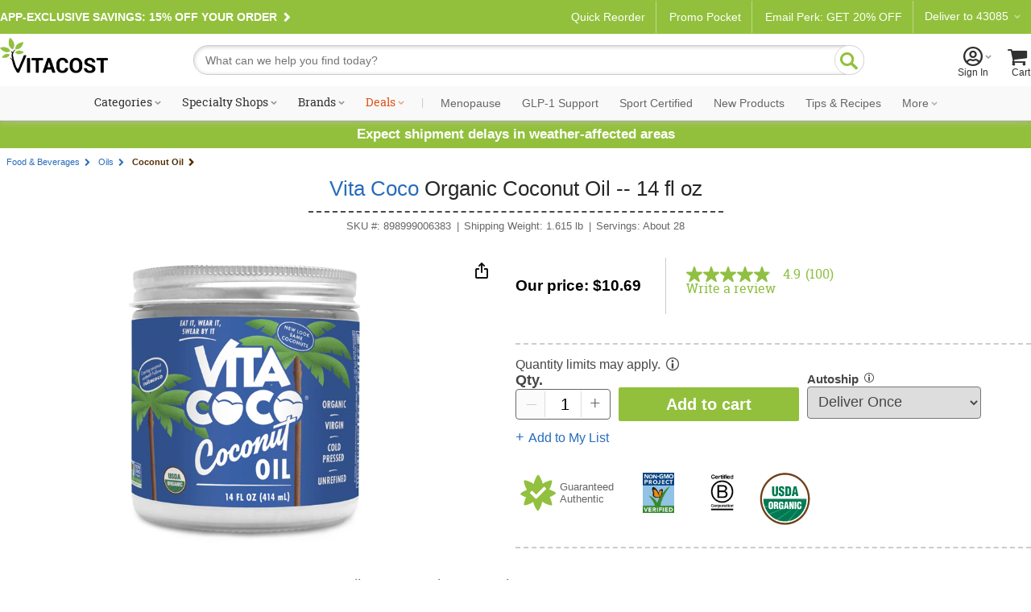

--- FILE ---
content_type: text/html; charset=utf-8
request_url: https://www.vitacost.com/vita-coco-organic-coconut-oil
body_size: 76765
content:
<!DOCTYPE html>
<html class="desktop no-js" lang="en">
<head><title>
	Vita Coco Organic Coconut Oil -- 14 fl oz - Vitacost
</title>
<meta charset="UTF-8">
<meta http-equiv="expires" content="0" />
<meta name="robots" content="index,follow" />
<meta name="googlebot" content="index,follow" />
<meta name="twitter:card" content="summary_large_page" />
<meta name="twitter:site" content="@vitacost" />
<meta name="twitter:creator" content="@vitacost" />
<meta name="twitter:title" content="Vita Coco  Organic Coconut Oil -- 14 fl oz" />
<meta name="twitter:description" content="Vita Coco Organic Cold Pressed Virgin Coconut Oil is a multitasker. From baking to beauty, it can do it all! Vita Coco may have started out selling coconut water, but when they discovered this super natural wonder, they knew they had to share it with the world. Whether you fry it up or smooth it on, you&#39;re bound to fall in love... and get separate jars for the bathroom and kitchen. &amp;nbsp; Nature got coconut oil right the first time, which is why Vita Coco doesn&#39;t mess with theirs. Cold pressed to protect all that natural goodness, Vita Coco virgin oil is 100% USDA Certified Organic, raw, and free of harmful chemicals." />
<meta name="twitter:image" content="https://www.vitacost.com/Images/Products/200/Vita-Coco/Vita-Coco-Organic-Coconut-Oil-898999006383.jpg" />
<meta property="og:image" content="https://www.vitacost.com/Images/Products/500/Vita-Coco/Vita-Coco-Organic-Coconut-Oil-898999006383.jpg" />
<script>
// akam-sw.js install script version 1.3.6
"serviceWorker"in navigator&&"find"in[]&&function(){var e=new Promise(function(e){"complete"===document.readyState||!1?e():(window.addEventListener("load",function(){e()}),setTimeout(function(){"complete"!==document.readyState&&e()},1e4))}),n=window.akamServiceWorkerInvoked,r="1.3.6";if(n)aka3pmLog("akam-setup already invoked");else{window.akamServiceWorkerInvoked=!0,window.aka3pmLog=function(){window.akamServiceWorkerDebug&&console.log.apply(console,arguments)};function o(e){(window.BOOMR_mq=window.BOOMR_mq||[]).push(["addVar",{"sm.sw.s":e,"sm.sw.v":r}])}var i="/akam-sw.js",a=new Map;navigator.serviceWorker.addEventListener("message",function(e){var n,r,o=e.data;if(o.isAka3pm)if(o.command){var i=(n=o.command,(r=a.get(n))&&r.length>0?r.shift():null);i&&i(e.data.response)}else if(o.commandToClient)switch(o.commandToClient){case"enableDebug":window.akamServiceWorkerDebug||(window.akamServiceWorkerDebug=!0,aka3pmLog("Setup script debug enabled via service worker message"),v());break;case"boomerangMQ":o.payload&&(window.BOOMR_mq=window.BOOMR_mq||[]).push(o.payload)}aka3pmLog("akam-sw message: "+JSON.stringify(e.data))});var t=function(e){return new Promise(function(n){var r,o;r=e.command,o=n,a.has(r)||a.set(r,[]),a.get(r).push(o),navigator.serviceWorker.controller&&(e.isAka3pm=!0,navigator.serviceWorker.controller.postMessage(e))})},c=function(e){return t({command:"navTiming",navTiming:e})},s=null,m={},d=function(){var e=i;return s&&(e+="?othersw="+encodeURIComponent(s)),function(e,n){return new Promise(function(r,i){aka3pmLog("Registering service worker with URL: "+e),navigator.serviceWorker.register(e,n).then(function(e){aka3pmLog("ServiceWorker registration successful with scope: ",e.scope),r(e),o(1)}).catch(function(e){aka3pmLog("ServiceWorker registration failed: ",e),o(0),i(e)})})}(e,m)},g=navigator.serviceWorker.__proto__.register;if(navigator.serviceWorker.__proto__.register=function(n,r){return n.includes(i)?g.call(this,n,r):(aka3pmLog("Overriding registration of service worker for: "+n),s=new URL(n,window.location.href),m=r,navigator.serviceWorker.controller?new Promise(function(n,r){var o=navigator.serviceWorker.controller.scriptURL;if(o.includes(i)){var a=encodeURIComponent(s);o.includes(a)?(aka3pmLog("Cancelling registration as we already integrate other SW: "+s),navigator.serviceWorker.getRegistration().then(function(e){n(e)})):e.then(function(){aka3pmLog("Unregistering existing 3pm service worker"),navigator.serviceWorker.getRegistration().then(function(e){e.unregister().then(function(){return d()}).then(function(e){n(e)}).catch(function(e){r(e)})})})}else aka3pmLog("Cancelling registration as we already have akam-sw.js installed"),navigator.serviceWorker.getRegistration().then(function(e){n(e)})}):g.call(this,n,r))},navigator.serviceWorker.controller){var u=navigator.serviceWorker.controller.scriptURL;u.includes("/akam-sw.js")||u.includes("/akam-sw-preprod.js")||u.includes("/threepm-sw.js")||(aka3pmLog("Detected existing service worker. Removing and re-adding inside akam-sw.js"),s=new URL(u,window.location.href),e.then(function(){navigator.serviceWorker.getRegistration().then(function(e){m={scope:e.scope},e.unregister(),d()})}))}else e.then(function(){window.akamServiceWorkerPreprod&&(i="/akam-sw-preprod.js"),d()});if(window.performance){var w=window.performance.timing,l=w.responseEnd-w.responseStart;c(l)}e.then(function(){t({command:"pageLoad"})});var k=!1;function v(){window.akamServiceWorkerDebug&&!k&&(k=!0,aka3pmLog("Initializing debug functions at window scope"),window.aka3pmInjectSwPolicy=function(e){return t({command:"updatePolicy",policy:e})},window.aka3pmDisableInjectedPolicy=function(){return t({command:"disableInjectedPolicy"})},window.aka3pmDeleteInjectedPolicy=function(){return t({command:"deleteInjectedPolicy"})},window.aka3pmGetStateAsync=function(){return t({command:"getState"})},window.aka3pmDumpState=function(){aka3pmGetStateAsync().then(function(e){aka3pmLog(JSON.stringify(e,null,"\t"))})},window.aka3pmInjectTiming=function(e){return c(e)},window.aka3pmUpdatePolicyFromNetwork=function(){return t({command:"pullPolicyFromNetwork"})})}v()}}();</script>
<script type="text/javascript" src="https://www.vitacost.com/public/14f6e438e9d93fe8ccf762e17348ecf9030017113f5d" async ></script><script type="text/javascript" src="/ruxitagentjs_ICA7NVfhqrux_10327251022105625.js" data-dtconfig="rid=RID_2118163840|rpid=-1251800660|domain=vitacost.com|reportUrl=/rb_bf68771uzq|app=211b944fc39d7ba3|owasp=1|featureHash=ICA7NVfhqrux|nsfnv=1|rdnt=1|uxrgce=1|cuc=g9i8dbl7|mdl=mdcc8=20,mdcc9=20|mel=100000|expw=1|dpvc=1|md=mdcc1=bdocument.referrer,mdcc2=bnavigator.userAgent,mdcc3=dutm_source,mdcc4=dutm_medium,mdcc5=dutm_campaign,mdcc6=dutm_term,mdcc7=dutm_content,mdcc8=cOptanonConsent,mdcc9=cbrowserGpcFlag|lastModification=1769205112417|mdp=mdcc8,mdcc9|postfix=g9i8dbl7|tp=500,50,0|srbbv=2|agentUri=/ruxitagentjs_ICA7NVfhqrux_10327251022105625.js"></script><link rel="shortcut icon" href="/favicon.ico" />
<link rel="canonical" href="https://www.vitacost.com/vita-coco-organic-coconut-oil" />
<link rel="P3Pv1" href="http://www.vitacost.com/w3c/p3p.xml">
<link href="/res/(26.1.1)/Styles/vitacostCore.min.css" rel="styleSheet" type="text/css" />
<link href="/res/(26.1.1)/Styles/vitacostProduct.min.css" rel="styleSheet" type="text/css" />
<link href="/res/(26.1.1)/Styles/vitacostAux.min.css" rel="styleSheet" type="text/css" />
<link href="/res/(26.1.1)/Styles/vitacostShared.min.css" rel="styleSheet" type="text/css" />
<link href="/res/(26.1.1)/Styles/contentslider.css" rel="styleSheet" type="text/css" />
<link href="/res/(26.1.1)/Styles/productpage-new.css?ref4-13-2" rel="styleSheet" type="text/css" />
<link href="/res/(26.1.1)/styles/stylesheetIngredientFacts.css" rel="styleSheet" type="text/css" />
<link href="/res/(26.1.1)/Styles/cloud-zoom.css" rel="styleSheet" type="text/css" />
<link href="/res/(26.1.1)/Styles/modules.css?v12082025" rel="styleSheet" type="text/css" />
<link href="/res/(26.1.1)/Styles/mftopnav.css?ref102924" rel="styleSheet" type="text/css" />
<link href="/res/(26.1.1)/styles/flags_override.css?v02212024" rel="styleSheet" type="text/css" />
<link href="/res/(26.1.1)/Styles/print.css" rel="styleSheet" media="print" type="text/css" />

<!-- OneTrust -->

<script src="https://cdn.cookielaw.org/scripttemplates/otSDKStub.js?8-13"  type="text/javascript" charset="UTF-8" data-domain-script="a485479d-b327-45bb-aac3-eba8835a7a5e" ></script>
<script type="text/javascript">
function OptanonWrapper() { }
</script>

<!-- Google Tag Manager -->
<script>(function(w,d,s,l,i){w[l]=w[l]||[];w[l].push({'gtm.start':
new Date().getTime(),event:'gtm.js'});var f=d.getElementsByTagName(s)[0],
j=d.createElement(s),dl=l!='dataLayer'?'&l='+l:'';j.async=true;j.src=
'https://www.googletagmanager.com/gtm.js?id='+i+dl;f.parentNode.insertBefore(j,f);
})(window,document,'script','dataLayer','GTM-PM334VV9');</script>
<!-- End Google Tag Manager -->




<script type="text/plain" class="optanon-category-C0004" >
(function() {
    var qtm = document.createElement('script'); qtm.type = 'text/javascript'; qtm.async = 1;
    qtm.src = 'https://cdn.quantummetric.com/qscripts/quantum-vitacost.js';
    var d = document.getElementsByTagName('script')[0];
    !window.QuantumMetricAPI && d.parentNode.insertBefore(qtm, d);
})();
</script>
<script language="JavaScript" src="/res/(26.1.1)/javascripts/vitacost.min.js" type="text/javascript" ></script>
<script language="JavaScript" src="/res/(26.1.1)/javascripts/vitacost.custom.min.js" type="text/javascript" ></script>
<script language="JavaScript" src="/res/(26.1.1)/JavaScripts/swiper-bundle.min.js" type="text/javascript"></script>
<script language="JavaScript" src="/res/(26.1.1)/Javascripts/ProductListScroll.js" type="text/javascript"></script>
<script language="JavaScript" src="/res/(26.1.1)/JavaScripts/inventory.js" type="text/javascript"></script>
<script language="JavaScript" src="/res/(26.1.1)/JavaScripts/ShoppingList-ProductPage.js" type="text/javascript"></script>
<script language="JavaScript" src="https://apps.bazaarvoice.com/deployments/vitacost/main_site/production/en_US/bv.js" type="text/javascript"></script>
<script language="JavaScript" src="/res/(26.1.1)/JavaScripts/ProductPage.js" type="text/javascript"></script>
<script language="JavaScript" src="/res/(26.1.1)/JavaScripts/cloud-zoom.1.0.2.min.js" type="text/javascript"></script>
<script language="JavaScript" src="/res/(26.1.1)/JavaScripts/nfyme.js" type="text/javascript"></script>
<script language="JavaScript" src="/res/(26.1.1)/JavaScripts/gzchange.js" type="text/javascript"></script>
<script type="text/javascript" language="javascript"><!--
(function(){var de=document.documentElement; de.classList.remove("no-js"); de.classList.add("js","flexbox"); if(window.matchMedia("(pointer: coarse)").matches ||"ontouchstart" in window) {de.classList.add("touch");} else {de.classList.add("no-touch");}}())
var SPCExperience = true;
var PPDS = '';
var PPDNS = '';


var searchV2Enabled = true;

var ADL = {"Enabled":true,"IsLoggedIn":false,"PageType":"VitacostDefault","Server":"LVDC5"};

var qtyLimitHoverADL = ({"scenarioName":"display-alert","eventType":"link","componentName":"bounce and split tooltip","customerType":"guest","products":[{"name":"Vita Coco  Organic Coconut Oil -- 14 fl oz","sku":"898999006383","product_id":140731,"numberOfUnits":1,"price":13.19,"salePrice":10.69,"discount":2.5,"category":"Food & Beverages","subCategory":["Food & Beverages","Oils","Coconut Oil"],"inStock":true,"flavor":"","size":1.615,"rating":4.9}],"usageContext":"display alert","alertMessage":"This item may be restricted from shipping to certain locations or may require a minimum purchase quantity based on item availability.","alertType":"bounce and split"});
var vPID = '140731';
var vPName = 'Vita Coco  Organic Coconut Oil -- 14 fl oz';
var vPCatID = '1000102';
var vPCatName = 'Food & Beverages';
var vPPrice = '10.69';
var vPBrandID = '9216';
var vSKU = '898999006383';
var vPAvail = 'A';
var vPWeight = '1.615';
var vPCatTree = new Array('1000102','1003802','1003718');
var vPBrandName = 'Vita Coco';

var ESCM = '';
var ESCMoc = '';
var ESCMos = '';
var vBreadcrumbs = 'Food & Beverages|Oils|Coconut Oil';
var vPageType = 'product';
var vSLTS = '2026-01-23 15:57:45 -08:00';
var vDSLT = '0';
var vSUTCTS = '2026-01-23 23:57:45';
var vSvr = 'LVDCWEB05';
var vCustomerID = '';
var vCustomerSegmentID = '';
var vProgramIDs = [];
var vLocale = 'US';

$jq(document).ready(function(){new vcmc('MyCartHover','TopNav');});

var mfAppVars = {"freeShippingMessage":"$49 free shipping"};
var altXp = {};
// --></script>
<script src="//assets.adobedtm.com/4e7300761efb/83be1b44e468/launch-8883f837d164.min.js"  ></script>

<script>(window.BOOMR_mq=window.BOOMR_mq||[]).push(["addVar",{"rua.upush":"false","rua.cpush":"false","rua.upre":"false","rua.cpre":"false","rua.uprl":"false","rua.cprl":"false","rua.cprf":"false","rua.trans":"","rua.cook":"false","rua.ims":"false","rua.ufprl":"false","rua.cfprl":"false","rua.isuxp":"false","rua.texp":"norulematch","rua.ceh":"false","rua.ueh":"false","rua.ieh.st":"0"}]);</script>
                              <script>!function(e){var n="https://s.go-mpulse.net/boomerang/";if("True"=="True")e.BOOMR_config=e.BOOMR_config||{},e.BOOMR_config.PageParams=e.BOOMR_config.PageParams||{},e.BOOMR_config.PageParams.pci=!0,n="https://s2.go-mpulse.net/boomerang/";if(window.BOOMR_API_key="AZH8B-WP34K-EW2CF-6XVMH-NX5FB",function(){function e(){if(!o){var e=document.createElement("script");e.id="boomr-scr-as",e.src=window.BOOMR.url,e.async=!0,i.parentNode.appendChild(e),o=!0}}function t(e){o=!0;var n,t,a,r,d=document,O=window;if(window.BOOMR.snippetMethod=e?"if":"i",t=function(e,n){var t=d.createElement("script");t.id=n||"boomr-if-as",t.src=window.BOOMR.url,BOOMR_lstart=(new Date).getTime(),e=e||d.body,e.appendChild(t)},!window.addEventListener&&window.attachEvent&&navigator.userAgent.match(/MSIE [67]\./))return window.BOOMR.snippetMethod="s",void t(i.parentNode,"boomr-async");a=document.createElement("IFRAME"),a.src="about:blank",a.title="",a.role="presentation",a.loading="eager",r=(a.frameElement||a).style,r.width=0,r.height=0,r.border=0,r.display="none",i.parentNode.appendChild(a);try{O=a.contentWindow,d=O.document.open()}catch(_){n=document.domain,a.src="javascript:var d=document.open();d.domain='"+n+"';void(0);",O=a.contentWindow,d=O.document.open()}if(n)d._boomrl=function(){this.domain=n,t()},d.write("<bo"+"dy onload='document._boomrl();'>");else if(O._boomrl=function(){t()},O.addEventListener)O.addEventListener("load",O._boomrl,!1);else if(O.attachEvent)O.attachEvent("onload",O._boomrl);d.close()}function a(e){window.BOOMR_onload=e&&e.timeStamp||(new Date).getTime()}if(!window.BOOMR||!window.BOOMR.version&&!window.BOOMR.snippetExecuted){window.BOOMR=window.BOOMR||{},window.BOOMR.snippetStart=(new Date).getTime(),window.BOOMR.snippetExecuted=!0,window.BOOMR.snippetVersion=12,window.BOOMR.url=n+"AZH8B-WP34K-EW2CF-6XVMH-NX5FB";var i=document.currentScript||document.getElementsByTagName("script")[0],o=!1,r=document.createElement("link");if(r.relList&&"function"==typeof r.relList.supports&&r.relList.supports("preload")&&"as"in r)window.BOOMR.snippetMethod="p",r.href=window.BOOMR.url,r.rel="preload",r.as="script",r.addEventListener("load",e),r.addEventListener("error",function(){t(!0)}),setTimeout(function(){if(!o)t(!0)},3e3),BOOMR_lstart=(new Date).getTime(),i.parentNode.appendChild(r);else t(!1);if(window.addEventListener)window.addEventListener("load",a,!1);else if(window.attachEvent)window.attachEvent("onload",a)}}(),"".length>0)if(e&&"performance"in e&&e.performance&&"function"==typeof e.performance.setResourceTimingBufferSize)e.performance.setResourceTimingBufferSize();!function(){if(BOOMR=e.BOOMR||{},BOOMR.plugins=BOOMR.plugins||{},!BOOMR.plugins.AK){var n=""=="true"?1:0,t="",a="clofshqxij7zw2lubl4q-f-d1e303503-clientnsv4-s.akamaihd.net",i="false"=="true"?2:1,o={"ak.v":"39","ak.cp":"322881","ak.ai":parseInt("198589",10),"ak.ol":"0","ak.cr":9,"ak.ipv":4,"ak.proto":"h2","ak.rid":"de11d7d","ak.r":42223,"ak.a2":n,"ak.m":"dsca","ak.n":"essl","ak.bpcip":"18.220.89.0","ak.cport":56776,"ak.gh":"23.66.124.145","ak.quicv":"","ak.tlsv":"tls1.3","ak.0rtt":"","ak.0rtt.ed":"","ak.csrc":"-","ak.acc":"","ak.t":"1769212665","ak.ak":"hOBiQwZUYzCg5VSAfCLimQ==g85iBAtQfXdlOqQ6qw2d3J+0sOcZmtjIAnb1VDHFkKOazL0He3CFP/0X598DS7fMLAn8n3Z3IQmTYjKXvTg7ck2ruMRsFs+5G6ejMzNEhCMXw6eKpSuqDUJXr3FeeX+DWLsXlCXF/[base64]/f4atZ3vMvjzg2Kxjsmdnpe8QdhAxSEO0gmxhJs8nNtFF63iI=","ak.pv":"256","ak.dpoabenc":"","ak.tf":i};if(""!==t)o["ak.ruds"]=t;var r={i:!1,av:function(n){var t="http.initiator";if(n&&(!n[t]||"spa_hard"===n[t]))o["ak.feo"]=void 0!==e.aFeoApplied?1:0,BOOMR.addVar(o)},rv:function(){var e=["ak.bpcip","ak.cport","ak.cr","ak.csrc","ak.gh","ak.ipv","ak.m","ak.n","ak.ol","ak.proto","ak.quicv","ak.tlsv","ak.0rtt","ak.0rtt.ed","ak.r","ak.acc","ak.t","ak.tf"];BOOMR.removeVar(e)}};BOOMR.plugins.AK={akVars:o,akDNSPreFetchDomain:a,init:function(){if(!r.i){var e=BOOMR.subscribe;e("before_beacon",r.av,null,null),e("onbeacon",r.rv,null,null),r.i=!0}return this},is_complete:function(){return!0}}}}()}(window);</script></head>
<body >
	
    
    <div id="skiptocontent"><a href="#ContentWrapper">skip to main content</a></div>
    <div class="cw">
        
        <div class="cwIn ">
	        



<style>
    /*Cart footer fix*/
    
    #shoppingCartTable .box-footer {
        display: none;
    }
    
    .row.item-row:last-child {
        border-bottom: none;
    }
    
    #ContentWrapper #shoppingCartActions {
        margin-top: 0!important;
        background:#f9f9f9;
        top: -14px;
        border: solid 1px #ccc;
    }
    
    
    
    </style>
    
    
        <style>
            .pdMAP10.lt-100-2.ez {
                font-size: 0;
            }
    
            .pdMAP10.lt-100-2.ez>a {
                font-size: 12px;
            }
        </style>
    
    
    
    
    
    
    
    
    
    <style>
    
    /*Fix for cut off shopping cart*/
    @media all and (max-width:888px) {
    
    .desktop [id=shoppingCartPage] {
        flex-wrap: wrap;
    }
    }
    
    
        #yourAccount > a .acct-msg {
            justify-content: center;
        }
    
        #siteNavNew p {
            text-align: left;
    
        }
    
    
        #siteNavNew p svg {
            margin-right: 3px;
            margin-left: -8px;
        }
    
        .stickySearch {
            position: fixed;
            z-index: 999;
            background: #FFF;
            top: 0;
        }
    
        #shoppingCartTable .box-footer {
            min-height: 190px;
        }
    
        #shoppingCartActions {
            padding-top: 12px;
        }
    
    
        .touch [id^=mt-slider][data-slider-wrapper=horizontal] .button1 {
            font-size: 14px;
        }
    
        .tablet [id^=mt-slider][data-slider-wrapper=horizontal] .button1:before,
        .touch [id^=mt-slider][data-slider-wrapper=horizontal] .button1:before,
        .touch .mobile .vc-slider [class$=slide-atc] .button1:before {
            margin-right: 10px;
        }
    
        .tablet [id^=mt-slider][data-slider-wrapper=horizontal] .button1:hover:before,
        .touch [id^=mt-slider][data-slider-wrapper=horizontal] .button1:hover:before,
        .touch .vc-slider [class$=slide-atc] .button1:hover:before {
            margin-right: 7px;
        }
    
        .link-arrow:after {
            content: "\F104";
            font-family: Vitacost;
            transform: scaleX(-1);
            display: inline-block;
            font-size: 20px;
        }
    
        #siteNavNew .fly-sub-menu p.cat-nolink {
            color: #666 !important;
            /* margin-right: 12px; */
            position: relative;
            max-width: unset;
            font: normal 17px / 1.5 Helvetica, Arial, sans-serif !important;
            line-height: 32px;
            display: block;
            max-width: unset;
            margin: 18px 12px 0 0;
        }
    
        #sportcertified {
            border-bottom: solid 1px #ccc;
        }
    
    /*ACCESSIBILITY*/
    #siteNavNew li:hover, #departmentsMenu li:hover, #siteNavNew #sportcertified:hover, #flyoutMenuFooter p:hover {
      background: #eee;
    }
    
    #siteNavNew #sportcertified p,
    #flyoutMenuFooter p{
      margin: 0;
      margin-bottom: 0;
      padding: 18px 0 18px 16px;
    }
    #menuCloseX .ir {
    font-size: 0;
    line-height: 0;
    }
    #menuCloseX:has(a:focus), .icon-myacct:focus {
        border: solid 1px blue;
    }

    /* Main Navigation Styles */
    #ssMainNav {
        background: #f9f9f9;
    }

    #ssMainNavList {
        display: flex;
        list-style: none;
        margin: 0;
        padding: 0;
        justify-content: center;
        align-items: center;
        flex-wrap: nowrap;
    }

    #ssMainNavList > li {
        position: relative;
        padding: 10px 5px;
        flex-shrink: 0;
    }

    #ssMainNavList > li > a {
        display: block;
        padding: 2px 6px;
        text-decoration: none;
        color: #303030;
        font: normal 14px/1 "Roboto Slab", serif;
        white-space: nowrap;
        border-radius: 20px;
        border: 2px solid transparent;
        transition: border-color 0.2s ease;
    }

    /* Green pill outline hover effect - exclude Deals */
    #ssMainNavList > li > a:hover:not(.deals) {
        border-color: var(--brand-green);
        color: #303030;
    }

    /* Style the caret to allow animation */
    #ssMainNavList > li > a.shop:after {
        display: inline-block;
        transition: transform 0.3s ease;
    }

    /* Flip caret upward on hover for items with shop class */
    #ssMainNavList > li > a.shop:hover:after {
        transform: scaleX(-1) rotate(180deg) !important;
    }

    /* Deals link special color - no background change on hover */
    #ssMainNavList > li > a.deals {
        color: #dc5215;
    }

    #ssMainNavList .nav-separator {
        color: #ccc;
        padding: 0 8px;
        font-size: 14px;
        font-family: "Roboto Slab", serif;
    }

    /* Style specific nav items after separator with Roboto sans-serif and gray color */
    #ssMainNavList > li > a[data-link="navigation:menopause"],
    #ssMainNavList > li > a[data-link="navigation:glp1-support"],
    #ssMainNavList > li > a[data-link="navigation:sport-certified"],
    #ssMainNavList > li > a[data-link="navigation:new-products"],
    #ssMainNavList > li > a[data-link="navigation:tips-recipes"],
    #ssMainNavList > li > a[data-link="navigation:ebooks"],
    #ssMainNavList > li > a[data-link="navigation:clearance"],
    #ssMainNavList > li > a[data-link="navigation:more"] {
        font-family: 'Roboto', sans-serif;
        color: #666;
    }

    /* Flyout visibility controlled by JavaScript hover intent */
    #ssMainNavList .subdrop .subdropcont {
        visibility: hidden;
        opacity: 0;
        transition: opacity 0.2s ease, visibility 0.2s ease;
    }

    /* Synchronized transitions for all flyout content */
    #ssMainNavList .subdrop .subdropcont * {
        transition: opacity 0.2s ease, visibility 0.2s ease;
    }

    #dealsFlyout,
    #moreFlyout {
        position: absolute;
        top: 100%;
        background: #fff;
        border: 1px solid #d8d8d8;
        box-shadow: 0 8px 24px rgba(0,0,0,0.15);
        padding: 20px;
        z-index: 1000;
    }

    #dealsFlyout {
        left: 50%;
        transform: translateX(-50%);
        width: 500px;
        border-top: 3px solid var(--brand-green);
    }

    /* Override external CSS for tablet deals flyout positioning */
    .tablet #dealsFlyout {
        top: 100% !important;
    }

    #moreFlyout {
        right: 0;
        width: 250px;
    }

    /* More flyout menu styling */
    .more-flyout-menu {
        list-style: none;
        margin: 0;
        padding: 0;
    }

    .more-flyout-menu li {
        margin: 0;
    }

    .more-flyout-menu a {
        display: block;
        padding: 12px 16px;
        color: #666;
        font-family: 'Roboto', sans-serif;
        text-decoration: none;
        font-size: 14px;
        transition: background-color 0.2s ease;
        white-space: nowrap;
    }

    .more-flyout-menu a:hover {
        background: #f5f5f5;
    }

    /* Priority Navigation: Default state (widest viewport) - Hide More dropdown and all More menu items */
    .nav-more-dropdown {
        display: none;
    }

    .nav-item-more {
        display: none;
    }

    /* Progressive responsive navigation - items move to More flyout as viewport narrows */

    /* At 1380px: Move Clearance to More */
    @media (max-width: 1380px) {
        .nav-more-dropdown {
            display: block;
        }
        .nav-item-main.nav-clearance {
            display: none;
        }
        .nav-item-more.nav-clearance-more {
            display: block;
        }
    }

    /* At 1300px: Move E-books to More */
    @media (max-width: 1300px) {
        .nav-item-main.nav-ebooks {
            display: none;
        }
        .nav-item-more.nav-ebooks-more {
            display: block;
        }
    }

    /* At 1220px: Move Tips & Recipes to More */
    @media (max-width: 1220px) {
        .nav-item-main.nav-tips-recipes {
            display: none;
        }
        .nav-item-more.nav-tips-recipes-more {
            display: block;
        }
    }

    /* At 1140px: Move New Products to More */
    @media (max-width: 1140px) {
        .nav-item-main.nav-new-products {
            display: none;
        }
        .nav-item-more.nav-new-products-more {
            display: block;
        }
    }

    /* At 1070px: Move Sport Certified to More */
    @media (max-width: 1070px) {
        .nav-item-main.nav-sport-certified {
            display: none;
        }
        .nav-item-more.nav-sport-certified-more {
            display: block;
        }
    }

    /* At 1000px: Move Menopause to More */
    @media (max-width: 1000px) {
        .nav-item-main.nav-menopause {
            display: none;
        }
        .nav-item-more.nav-menopause-more {
            display: block;
        }
    }

    /* Specialty Shops Flyout (2-column layout) */
    #specialtyShopsFlyout {
        left: 0;
        width: 420px;
        top: 100% !important;
        border-top: 3px solid var(--brand-green);
    }

    .specialty-shops-menu {
        display: flex;
        gap: 0;
    }

    .specialty-shops-menu .menu-column {
        flex: 1;
        min-width: 0;
    }

    .specialty-shops-menu .column-header {
        font-size: 14px;
        font-weight: 600;
        color: #303030;
        /*padding: 12px 16px 8px;*/
        margin: 0;
    }

    .specialty-shops-menu .column-header a {
        color: #303030;
        text-decoration: none;
    }

    .specialty-shops-menu .column-header a:hover {
        text-decoration: underline;
    }

    .specialty-shops-menu ul {
        list-style: none;
        margin: 0;
        padding: 0;
        transition: opacity 0.2s ease;
    }

    .specialty-shops-menu li {
        margin: 0;
        transition: opacity 0.2s ease;
    }

    .specialty-shops-menu a {
        display: block;
        padding: 10px 16px;
        color: #303030;
        text-decoration: none;
        font-size: 14px;
        transition: background-color 0.2s ease, opacity 0.2s ease;
    }

    .specialty-shops-menu a:hover {
        background: #f5f5f5;
    }

    /* Brands Flyout */
    #brandsFlyout {
        left: 0;
        width: 500px;
        top: 100% !important;
        border-top: 3px solid var(--brand-green);
    }

    .brands-menu ul {
        list-style: none;
        margin: 0;
        padding: 0;
        column-count: 2;
        column-gap: 20px;
        transition: opacity 0.2s ease;
    }

    .brands-menu li {
        margin: 0;
        break-inside: avoid;
        transition: opacity 0.2s ease;
    }

    .brands-menu a {
        display: block;
        padding: 12px 16px;
        color: #303030;
        text-decoration: none;
        font-size: 14px;
        transition: background-color 0.2s ease, opacity 0.2s ease;
    }

    .brands-menu a:hover {
        background: #f5f5f5;
    }

    /* Categories Mega Menu */
    #categoriesFlyout {
        width: 70vw;
        max-width: 1200px;
        left: 0;
        transform: none;
        padding: 0;
        top: 100%;
        border-top: 3px solid var(--brand-green);
    }

    .mega-menu-container {
        display: flex;
        min-height: 400px;
        transition: opacity 0.2s ease;
    }

    /* Left Sidebar */
    .mega-menu-sidebar {
        background: #f5f5f5;
        width: 220px;
        padding: 20px 0;
        flex-shrink: 0;
        transition: opacity 0.2s ease;
    }

    .mega-menu-sidebar ul {
        list-style: none;
        margin: 0;
        padding: 0;
        transition: opacity 0.2s ease;
    }

    .mega-menu-sidebar li {
        margin: 0;
        display: block;
        padding: 12px 20px;
        color: #666;
        font-size: 14px;
        position: relative;
        cursor: pointer;
        transition: background-color 0.2s ease, opacity 0.2s ease;
    }

    .mega-menu-sidebar li:after {
        content: '\203A';
        position: absolute;
        right: 20px;
        font-size: 20px;
        color: #999;
    }

    .mega-menu-sidebar li:hover,
    .mega-menu-sidebar li.active {
        background: #e8e8e8;
        color: #303030;
    }

    /* Right Content Area */
    .mega-menu-content {
        flex: 1;
        padding: 30px;
        background: #fff;
        transition: opacity 0.2s ease;
    }

    .mega-menu-header {
        display: flex;
        align-items: center;
        justify-content: space-between;
        gap: clamp(10px, 1.5vw, 20px);
        padding-bottom: 20px;
        margin-bottom: 30px;
        border-bottom: 1px solid #ccc;
        transition: opacity 0.2s ease;
    }

    .mega-menu-header h3 {
        font-size: clamp(18px, 2vw, 28px);
        color: #303030;
        margin: 0;
        font-family: "Roboto Slab", serif;
        flex: 1 1 0;
        white-space: nowrap;
        transition: opacity 0.2s ease;
    }

    .mega-menu-pills {
        display: flex;
        gap: clamp(6px, 0.8vw, 10px);
        flex: 2 1 0;
        transition: opacity 0.2s ease;
    }

   .mega-menu-pills .pill-btn {
        display: inline-block;
        padding: 8px clamp(12px, 1.5vw, 20px);
        background: #fff;
        border: 2px solid var(--brand-green);
        border-radius: 20px;
        color: var(--brand-green);
        text-decoration: none;
        font-size: clamp(12px, 1vw, 14px);
        white-space: nowrap;
        transition: all 0.2s ease;
    }

  .mega-menu-pills .pill-btn:hover {
        background: var(--brand-green);
        color: #fff;
    }

    /* Columns */
    .mega-menu-columns {
        display: grid;
        grid-template-columns: repeat(4, 1fr);
        gap: 30px;
        transition: opacity 0.2s ease;
    }

    .mega-column {
        transition: opacity 0.2s ease;
    }

    .mega-column h4 {
        font-size: 16px;
        color: #303030;
        margin: 0 0 10px 0;
        font-weight: bold;
        transition: opacity 0.2s ease;
    }

    .mega-column h4 a {
        color: inherit;
        text-decoration: none;
        font: inherit;
        padding: 0;
        display: inline;
    }

    .mega-column ul {
        list-style: none;
        margin: 0;
        padding: 0;
        transition: opacity 0.2s ease;
    }

    .mega-column li {
        margin: 0;
        transition: opacity 0.2s ease;
    }

    .mega-column a {
        display: block;
        padding: 5px 0;
        color: #666;
        text-decoration: none;
        font-size: 14px;
        transition: color 0.2s ease, opacity 0.2s ease;
    }

    .mega-column a:hover {
        color: #303030;
    }

    /* Navigation Overlay - appears behind flyout menus */
    .nav-overlay {
        position: fixed;
        top: 145px;
        left: 0;
        width: 100%;
        height: 100%;
        background: rgba(0, 0, 0, 0.5);
        z-index: -1;
        opacity: 0;
        pointer-events: none;
        transition: opacity 200ms ease;
    }

    /* ========================================
       RESPONSIVE NAVIGATION STYLES (Narrow Viewport)
       ======================================== */

    /* Hide responsive elements on wide viewports by default */
    .responsive-header {
        display: none;
    }

    .responsive-overlay {
        display: none;
    }

    .responsive-drawer {
        display: none;
    }

    /* Responsive Header */
    .responsive-header {
        justify-content: space-between;
        align-items: center;
        padding: 10px 15px;
        background: white;
        border-bottom: 1px solid #e0e0e0;
    }

    .responsive-header-left,
    .responsive-header-center,
    .responsive-header-right {
        display: flex;
        align-items: center;
    }

    .responsive-header-center {
        flex: 1;
        justify-content: center;
    }

    .responsive-header-center img {
        height: 40px;
        max-width: 150px;
    }

    .responsive-header-right {
        display: flex;
        align-items: center;
    }

    /* Responsive Nav Items Last (Account & Cart) */
    #responsiveNavItemsLast {
        display: flex;
        list-style: none;
        margin: 0;
        padding: 0;
        gap: 15px;
        align-items: center;
    }

    #responsiveNavItemsLast li {
        margin: 0;
        padding: 0;
    }

    #responsiveNavItemsLast a {
        display: flex;
        align-items: center;
        color: #303030;
        text-decoration: none;
    }

    /* Responsive Account Icon */
    .responsive-account-item .icon-myacct {
        font-size: 24px;
    }

    /* Responsive Cart Icon - using vitacost font like desktop */
    #ResponsiveMyCartHover {
        position: relative;
        display: flex;
        align-items: center;
        justify-content: center;
    }

    #ResponsiveMyCartHover:before {
        content: '\E803';
        font-family: vitacost;
        font-size: 28px;
        font-weight: normal;
    }

    #ResponsiveCartItemsQty {
        position: absolute;
        top: -8px;
        right: -8px;
        background: var(--brand-green);
        color: white;
        border-radius: 50%;
        min-width: 20px;
        height: 20px;
        display: flex;
        align-items: center;
        justify-content: center;
        font-size: 11px;
        font-weight: bold;
        padding: 2px;
    }

    /* Hamburger Button */
    .hamburger-button {
        background: none;
        border: none;
        padding: 8px;
        cursor: pointer;
        font-size: 24px;
        color: #303030;
        display: flex;
        align-items: center;
        justify-content: center;
    }

    .hamburger-button:hover {
        background: #f5f5f5;
        border-radius: 4px;
    }

    .hamburger-icon {
        display: block;
        font-size: 28px;
        line-height: 1;
    }

    /* Responsive Overlay */
    .responsive-overlay {
        position: fixed;
        top: 0;
        left: 0;
        width: 100%;
        height: 100%;
        background: rgba(0, 0, 0, 0.5);
        z-index: 1000;
        opacity: 0;
        pointer-events: none;
        transition: opacity 300ms ease-out;
    }

    .responsive-overlay.active {
        opacity: 1;
        pointer-events: auto;
    }

    /* Responsive Drawer */
    .responsive-drawer {
        position: fixed;
        top: 0;
        left: 0;
        width: 80%;
        max-width: 320px;
        height: 100vh;
        background: white;
        z-index: 1001;
        transform: translateX(-100%);
        transition: transform 300ms ease-out;
        overflow-y: auto;
        -webkit-overflow-scrolling: touch;
    }

    .responsive-drawer.open {
        transform: translateX(0);
    }

    /* Drawer Header */
    .responsive-drawer-header {
        display: flex;
        align-items: center;
        padding: 15px 20px;
        border-bottom: 1px solid #e0e0e0;
        position: sticky;
        top: 0;
        background: white;
        z-index: 10;
    }

    .close-drawer-button {
        background: none;
        border: none;
        padding: 0;
        cursor: pointer;
        font-size: 32px;
        line-height: 1;
        color: #303030;
        margin-right: 15px;
    }

    .drawer-title {
        font: normal 18px/1 "Roboto Slab", serif;
        color: #303030;
        font-weight: 600;
    }

    /* Drawer Content */
    .responsive-drawer-content {
        padding: 0;
    }

    .responsive-nav-list {
        list-style: none;
        margin: 0;
        padding: 0;
    }

    /* Accordion Items */
    .accordion-item {
        border-bottom: 1px solid #e0e0e0;
    }

    .accordion-trigger {
        width: 100%;
        padding: 16px 20px;
        background: white;
        border: none;
        text-align: left;
        font: normal 15px/1 "Roboto Slab", serif;
        color: #303030;
        cursor: pointer;
        display: flex;
        justify-content: space-between;
        align-items: center;
        transition: background-color 0.2s ease;
    }

    .accordion-trigger:active,
    .accordion-trigger.active {
        background: #f5f5f5;
    }

    .accordion-trigger span:first-child {
        flex: 1;
    }

    .chevron {
        font-size: 12px;
        color: #666;
        transition: transform 300ms ease-out;
        display: inline-block;
    }

    .accordion-trigger.active .chevron {
        transform: rotate(90deg);
    }

    /* Accordion Content */
    .accordion-content {
        max-height: 0;
        overflow: hidden;
        transition: max-height 300ms ease-out;
        background: #fafafa;
    }

    .accordion-content.open {
        max-height: 1000px;
    }

    .accordion-content ul {
        list-style: none;
        margin: 0;
        padding: 0;
    }

    .accordion-content li {
        border-bottom: 1px solid #f0f0f0;
    }

    .accordion-content li:last-child {
        border-bottom: none;
    }

    .accordion-content a {
        display: block;
        padding: 12px 20px 12px 40px;
        color: #555;
        text-decoration: none;
        font-size: 14px;
        transition: background-color 0.2s ease;
    }

    .accordion-content a:hover {
        background: #f0f0f0;
    }

    .accordion-section-header {
        font-size: 13px;
        font-weight: 600;
        color: #303030;
        padding: 12px 20px 8px;
        margin: 0;
        background: #f5f5f5;
        border-bottom: 1px solid #e0e0e0;
    }

    .accordion-section-header:not(:first-child) {
        margin-top: 8px;
        border-top: 1px solid #e0e0e0;
    }

    /* Direct Link Items */
    .responsive-nav-item {
        border-bottom: 1px solid #e0e0e0;
    }

    .responsive-nav-item a {
        display: block;
        padding: 16px 20px;
        color: #303030;
        text-decoration: none;
        font: normal 15px/1 "Roboto Slab", serif;
        transition: background-color 0.2s ease;
    }

    .responsive-nav-item a:hover {
        background: #f5f5f5;
    }

    /* Reduced Motion Support */
    @media (prefers-reduced-motion: reduce) {
        .responsive-drawer,
        .responsive-overlay,
        .accordion-content,
        .chevron,
        .accordion-trigger,
        .responsive-nav-item a,
        .accordion-content a {
            transition: none;
        }
    }

    /* ========================================
       RESPONSIVE MEDIA QUERIES
       ======================================== */

    /* Desktop Mode (992px and above) */
    @media (min-width: 992px) {
        /* Show desktop navigation */
        #ssMainNav {
            display: block !important;
        }

        /* Hide responsive elements */
        .responsive-header {
            display: none !important;
        }

        .responsive-overlay {
            display: none !important;
        }

        .responsive-drawer {
            display: none !important;
        }
    }

@media screen and (max-width: 1172px) {
    #ssNav {
        height: unset !important;
    }
}
@media screen and (max-width: 1029px) {
    #ssMainNavList .subdrop .subdropcont {
        top: 100% !important;
    }
}
@media screen and (min-width: 991px) and (max-width: 1028px) {
    #categoriesFlyout {
        width: 80vw !important;
    }
    .nav-overlay {
        top: 158px !important;
    }
}
    /* Responsive Search Wrapper - Hidden by default (desktop) */
    .responsive-search-wrapper {
        display: none;
    }

    /* Narrow Viewport Mode (991px and below) - Desktop responsive behavior */
    @media (max-width: 991px) {
        /* Hide desktop navigation */
        #ssMainNav {
            display: none !important;
        }

        /* Hide desktop header elements */
        #ssNav {
            display: none !important;
        }

        /* Show responsive header */
        .responsive-header {
            display: flex !important;
        }

        /* Show responsive search wrapper */
        .responsive-search-wrapper {
            display: flex !important;
            justify-content: center;
            align-items: center;
            width: 100%;
            background: #fff;
            padding: 10px 16px;
            box-shadow: 0 2px 4px rgba(0,0,0,0.1);
        }

        /* Adjust search wrapper styling for mobile */
        .responsive-search-wrapper .flex-content.flex-search {
            max-width: 100%;
            width: 100%;
            display: flex;
            justify-content: center;
        }

        .responsive-search-wrapper .ss-search-wrap {
            width: 100% !important;
            max-width: 100% !important;
        }

        /* Enable responsive overlay */
        .responsive-overlay {
            display: block !important;
        }

        /* Enable responsive drawer */
        .responsive-drawer {
            display: block !important;
        }
    }

    /* Hover-only devices (desktop with mouse) */
    @media (hover: hover) and (min-width: 992px) {
        /* Green pill hover effect on desktop only */
        #ssMainNavList > li > a:hover:not(.deals) {
            border-color: var(--brand-green);
        }

        /* Flip caret upward on hover */
        #ssMainNavList > li > a.shop:hover:after {
            transform: scaleX(-1) rotate(180deg) !important;
        }
    }

    /* Remove hover effects on touch devices */
    @media (hover: none) {
        #ssMainNavList > li > a:hover:not(.deals) {
            border-color: transparent;
        }
    }

    </style>
    
    
    <script>
        jQuery(document).ready(function ($) {
    
    
            var ssniw = $("#ssnInnerWrapper");
    
            $(ssniw).on("click", function (e) {
                e.stopPropagation();
                
            });
    
            $("#siteNavNew .menu-section .sub-link").on("click", function (e) {
                e.preventDefault();
                var snlink = $(this).attr('href');
                $(ssniw).animate({
                    scrollTop: 0
                }, 0);
                $(snlink).show().animate({
                    scrollTop: 0
                }, 0);
                $('#navFirstLevel > div').hide();
                $('.back-to-nav:visible').focus();
            });
    
            $('.back-to-nav').on("click", function () {
                $(ssniw).animate({
                    scrollTop: 0
                }, 0);
                $('#navFirstLevel > div').show();
                $('.fly-sub-menu').hide();
    
                return false;
            });
    
            $("#siteNavNew,#menuCloseX").on("click", function () {
                $("#siteNavNew").animate({
                    left: "-=320px"
                }, "fast");
                $("body").removeClass("locked");
                $("#slideMenuTrigger").focus();
                $("#slideMenuTrigger").attr("aria-expanded", "false");
            
            });
    
    
            $("#slideMenuTrigger").on("click", function (e) {
                e.preventDefault(e);
            $("#menuCloseX a").focus();
                  $("#slideMenuTrigger").attr("aria-expanded", "true");
                $("body").addClass("locked");
                $('#navFirstLevel .menu-section').show();
                $("#siteNavNew").animate({
                    left: "+=320px"
                }, "fast");
            
            });
    
            //Menu Collapse
            $("#siteNavNew li.see-more").each(function () {
                doCollapse();
            });
    
            $("#siteNavNew .see-more").click(function () {
                if ($(this).hasClass("collapsed")) {
                    $(this)
                        .removeClass("collapsed")
                        .addClass("opened")
                        .children("a")
                        .text("See less")
                        .end()
                        .siblings("li")
                        .show();
                } else {
                    doCollapse();
                    $(this)
                        .removeClass("opened")
                        .addClass("collapsed")
                        .children("a")
                        .text("See all");
                }
            });
    
            function doCollapse() {
                if ($("#siteNavNew .see-more").length > 0) {
                    $("#siteNavNew .see-more").each(function () {
                        var hl = $("a", this).data("showitems");
    
                        hl++;
                        $(this)
                            .addClass("collapsed")
                            .parent("ul")
                            .children("li:eq(hl)")
                            .not(".see-more")
                            .hide();
                    });
                };
            }
    
            var header = document.getElementById("HeaderWrapper");
            if (!!header) {
                window.addEventListener("scroll", stickyHeader);
                var stickySearch = header.offsetTop;
    
                function stickyHeader() {
                    if (window.pageYOffset > stickySearch) {
                        header.classList.add("stickySearch");
                    }
                    else {
                        header.classList.remove("stickySearch");
                    }
                }
            }
    
        });
    </script>
    
    
    
    
    
    
        <div id="navOverlay" class="nav-overlay"></div>
    
    
    
    
    
    <div id="HeaderWrapper">
    
    
        <div id="templateStripe">
            <div class="global-nav-content">
    
                <!-- GLOBAL STRIP -->
                

    <style>
        .nav-header-deliver,
        .nav-header-deliver:after {
            color: #fff;
        }
        .offer-item::after {
            content: '\E81D';
            margin-left: .3em;
            display: inline-block;
            text-decoration: none;
            font-family: vitacost;
            font-size: 12px;
            line-height: 14px;
        }
        @media screen and (max-width: 1230px) {
            .add-pipe-right {
                border-right: 0px !important;
                padding-right: 0px;
                box-shadow: none;
            } 
            
            .global-nav-fs {
                display: none;
            }
            }
            /* END 1230 */
            @media (max-width: 1090px) {
                .add-pipe-left {
                    box-shadow: none;
                    border-left: none;
                }
            }
</style>

    <div class="global-nav-offers">

        


        




<!-- Bob's Red Mill -->
        



<!-- supplement & sports -->
        


<!-- sitewide -->
        




<!-- our brands -->
        


<!-- our brands -->
        


<!-- food & beverages -->
        


<!-- app sale -->
        
            <span data-link="promo_globalstrip_app-sale" class="offer-item">
                <a href="/mobile">APP-EXCLUSIVE SAVINGS: 15% OFF YOUR ORDER</a>
            </span>

            
        





        










    </div>


<!-- CLose Desktop/Tablet -->






 <!-- Closes Phone -->

    
                <div class="global-nav-options">
                    <ul>
    
                        <!-- QUICK REORDER -->
                        
                            <li data-link="menu_flyout:globalstrip_quick-reorder" id="quickReorder" class="add-pipe-right">
                                <a href="/MyAccount/Login.aspx?target=/MyAccount/MyFavorites.aspx?prl=1">
                                    <span class="icon-quick-reorder"></span>
                                    Quick Reorder</a>
                            </li>
                        
    
                        
    
    
    
                        <!-- PROMO POCKET -->
                        <li data-link="menu_flyout:globalstrip_promo-pocket" id="promoPocketNav" class="add-pipe-right">
                            <a href="/MyAccount/PromoPocket.aspx"><span
                                    class="icon-promo-pocket"></span>
                                <span class="promo-pocket-nav">
                                    Promo Pocket</span>
                            </a>
                        </li>
    
    
    
                        <!-- EMAIL SIGNUP-->
                        
                            <li data-link="menu_flyout:globalstrip_email-signup" id="headerEmailSignUp"
                                class="add-pipe-right">
                                <a href="/emailsignup"><span class="nav-top-row">Email Sign Up</span></a>
                            </li>
                        
    
                        <!-- Autoship Test-->
                        
    
                        <!-- CUSTOMER SERVICE -->
                        <!-- <li data-link="menu_flyout:globalstrip_customer-service" class="add-pipe-right" id="customerServiceLink">
                         <a href="/service.aspx#home"><div id="customerService">Help</div></a>
                             </li> -->
    
    
    
                        <!-- USER LOCATION -->
                        
                            <script type="text/javascript">
                                function togglegzZip(gzId) {
                                    var gzbody = "#" + gzId;
                                    var gzcntry = gzbody + " #ddlgzCountry";
                                    var zipblock = gzbody + " #gzZipCodeBlock";
                                    var gzzip = gzbody + " #gzZip";
                                    if ($jq(gzcntry).length > 0) {
                                        zipCntry = $jq(gzcntry).val();
    
                                        if (zipCntry == 228) {
                                            $jq(zipblock).show();
                                        } else {
    
                                            $jq(gzzip).val('');
                                            $jq(zipblock).hide();
                                        }
                                    }
                                }
                            </script>
    
                            <script>
                                $jq(document).ready(function () {
                                    $jq("#ddlgzCountry").focus(function () {
                                        $jq(this).closest("#zipFlyout").addClass("hovered");
                                    });
                                    $jq("#ddlgzCountry").blur(function () {
                                        $jq(this).closest("#zipFlyout").removeClass("hovered");
                                    });
                                });
                            </script>
                            <li data-link="menu_flyout:globalstrip_globalzip" id="topNavUserAutoLocation"
                                class="add-pipe-right headerSpacerLeft">
                                <span class="ellipsis10 nav-header-deliver">Deliver to
                                    43085
                                </span>
                                <div id="zipFlyout">
                                    
<script>
				$jq(document).ready(function(){
					var gzbodyid = "#" + 'gzBody';
					$jq(gzbodyid + " input[type=text]").on('keypress', function(e) {
					var code = e.keyCode || e.which;
						if(code==13){
							UpdateGZResource(e, 'gzBody');
							return false;
						}
					});			
				});
			</script>  
<div id="gzErrorMessage" style="display:none;"> 
	<p class="errorMsg">We are having technical difficulties.</p>
	<p class="errorMsg">Please try again or check back with us shortly.</p>
</div>
<div class="gzBody" id='gzBody'> 
	<p>Update your location</p>
	<p>Availability of products may vary by location.</p>
	<p>Shipping to: </p>
	<ul id="tblgziplocation">
		<li >
			<label for="ddlCountry" id="lblgzCountry">Country: </label><br>
			<select id='ddlgzCountry'  onchange=togglegzZip('gzBody'); aria-label='Country' name='ddlgzCountry'><option value='228' selected='selected'>United States</option><option value='3'>Algeria</option><option value='7'>Anguilla</option><option value='8'>Antigua and Barbuda</option><option value='9'>Argentina</option><option value='11'>Aruba</option><option value='12'>Australia</option><option value='13'>Austria</option><option value='14'>Azerbaijan</option><option value='16'>Bahamas</option><option value='17'>Bahrain</option><option value='18'>Bangladesh</option><option value='19'>Barbados</option><option value='21'>Belgium</option><option value='22'>Belize</option><option value='23'>Benin</option><option value='24'>Bermuda</option><option value='25'>Bhutan</option><option value='26'>Bolivia</option><option value='29'>Botswana</option><option value='30'>Brazil</option><option value='32'>Brunei</option><option value='33'>Bulgaria</option><option value='36'>Cambodia</option><option value='38'>Canada</option><option value='41'>Cayman Islands</option><option value='45'>Chile</option><option value='46'>China - People's Republic of</option><option value='247'>Christmas Islands</option><option value='248'>Cocos Islands</option><option value='47'>Colombia</option><option value='51'>Costa Rica</option><option value='53'>Croatia</option><option value='55'>Cyprus</option><option value='56'>Czech Republic</option><option value='57'>Denmark</option><option value='60'>Dominican Republic</option><option value='62'>Ecuador</option><option value='63'>Egypt</option><option value='64'>El Salvador</option><option value='68'>Estonia</option><option value='258'>Falkland Islands (Malvinas)</option><option value='71'>Fiji</option><option value='72'>Finland</option><option value='73'>France</option><option value='74'>French Guiana</option><option value='75'>French Polynesia</option><option value='78'>Georgia</option><option value='79'>Germany</option><option value='80'>Ghana</option><option value='81'>Gibraltar</option><option value='82'>Greece</option><option value='83'>Greenland (Denmark)</option><option value='84'>Grenada</option><option value='85'>Guadeloupe</option><option value='87'>Guatemala</option><option value='259'>Guernsey</option><option value='260'>Holy See (Vatican City State)</option><option value='92'>Honduras</option><option value='93'>Hong Kong</option><option value='94'>Hungary</option><option value='95'>Iceland</option><option value='96'>India</option><option value='97'>Indonesia</option><option value='100'>Israel</option><option value='101'>Italy</option><option value='103'>Jamaica</option><option value='104'>Japan</option><option value='105'>Jordan</option><option value='108'>Kiribati</option><option value='109'>Korea (South Korea)</option><option value='111'>Kuwait</option><option value='113'>Laos</option><option value='118'>Liechtenstein</option><option value='120'>Luxembourg</option><option value='121'>Macau</option><option value='122'>Macedonia</option><option value='123'>Madagascar</option><option value='126'>Malaysia</option><option value='127'>Maldives</option><option value='129'>Malta</option><option value='131'>Martinique</option><option value='133'>Mauritius</option><option value='137'>Monaco</option><option value='138'>Mongolia</option><option value='139'>Montenegro</option><option value='140'>Montserrat</option><option value='141'>Morocco</option><option value='142'>Mozambique</option><option value='144'>Nepal</option><option value='145'>Netherlands</option><option value='148'>New Caledonia</option><option value='149'>New Zealand</option><option value='153'>Norfolk Island</option><option value='157'>Oman</option><option value='158'>Pakistan</option><option value='160'>Panama</option><option value='162'>Paraguay</option><option value='163'>Peru</option><option value='165'>Poland</option><option value='167'>Portugal</option><option value='168'>Qatar</option><option value='170'>Romania</option><option value='177'>Saudi Arabia</option><option value='180'>Serbia</option><option value='181'>Seychelles</option><option value='183'>Singapore</option><option value='184'>Slovakia</option><option value='185'>Slovenia</option><option value='186'>Solomon Islands</option><option value='187'>South Africa</option><option value='188'>Spain</option><option value='189'>Sri Lanka</option><option value='195'>St. Kitts and Nevis</option><option value='196'>St. Lucia</option><option value='257'>St. Pierre and Miquelon</option><option value='200'>St. Vincent and the Grenadines</option><option value='201'>Suriname</option><option value='204'>Switzerland</option><option value='207'>Taiwan</option><option value='208'>Tajikistan</option><option value='209'>Tanzania</option><option value='210'>Thailand</option><option value='213'>Tonga</option><option value='217'>Tunisia</option><option value='218'>Turkey</option><option value='219'>Turkmenistan</option><option value='220'>Turks and Caicos Islands</option><option value='221'>Tuvalu</option><option value='226'>United Arab Emirates</option><option value='227'>United Kingdom</option><option value='229'>Uruguay</option><option value='230'>Uzbekistan</option><option value='231'>Vanuatu</option><option value='233'>Vietnam</option><option value='234'>Virgin Gorda (British Virgin Islands)</option><option value='236'>Wallis and Futuna Islands</option></select>
		</li>
		<li id="gzZipCodeBlock" style='display: block;' >
			<form autocomplete="false">
                        		<label for="txtgzZipCode" id="lblgzZipCode" style="height: 25px;">*Zip/Post Code: </label>
			<br>
			<input type='text' name='gzZip' id='gzZip'  autocomplete='off'  maxlength='5' value='43085' placeholder='Zip Code' /> 
                        		<br>
			</form>
                    	</li>
                    </ul>
	<p id="gzipError" class="errorMsg"></p>
	<!--.success-->
</div>
<div class="right top-space"><input type="submit" value="Submit" class="button1 gzButton" onClick="UpdateGZResource(event, 'gzBody');"></div>

                                </div>
                            </li>
    
                        
                    </ul>
                </div>
    
            </div>
    
            
<style>
    
    /* -------------------------
        EMAIL SIGN UP MODAL
    ---------------------------- */
    #emailModalDesktopClose {
        display: block;
    }

    .email-modal-overlay {
        position: fixed;
        z-index: 9051;
        /* Shopping cart icon is at 9050 : C3 9-10-19*/
        top: 0;
        bottom: 0;
        left: 0;
        right: 0;
        background-color: rgba(0, 0, 0, 0.75);
        display: none;
    }

    .tablet .email-modal-overlay {
        position: fixed;
        z-index: 9051;
        top: 0;
        bottom: 0;
        left: 0;
        right: 0;
        background-color: rgba(0, 0, 0, 0.75);
        display: none;
    }

    .email-modal-overlay .email-res {
        width: 72%;
        margin: 0 auto;
        font-size: 0.75rem;
        color: rgb(139, 0, 0);
        border-radius: 2px;
        font-weight: bold;
        margin-top: 1vh;
        line-height: 1;
    }

    .email-modal-overlay-noScroll {
        overflow: hidden;
        position: relative;
    }

    .email-modal {
        position: relative;
        top: 25vh;
        z-index: 6;
        /* #6 above the vcslider indicators, #0 above module text, #9051 above shopping cart icon, #2147483648 above shopping cart modal : C3 9-10-19 */
        display: flex;
        justify-content: center;
        text-align: center;
    }

    .email-modal-contents {
        display: flex;
        flex-direction: row;
        width: 768px;
    }

    .email-modal-text {
        display: flex;
        flex-basis: 60%;
        flex-direction: column;
        background-color: #bfd98a;
        padding: 5vh 2vh 2vh 2vh;
        border-radius: 7px 0 0 7px;
    }

    .email-modal-text h2 {
        font-size: 1.8rem;
        font-weight: bold;
        color: #c4a8a8;
    }

    .email-modal-text p {
        font-size: 1rem;
        font-weight: bold;
        color: #555555;
    }
    .email-modal-logo {
        margin: 0 auto;
        width: 40%;
    }

    .email-modal-action {
        margin: 20px 20px auto;
    }

    .email-modal-action input {
        background: rgb(230, 230, 230);
        border: none;
        padding: 10px;
        text-align: center;
        font-weight: bold;
        width: 65%;
        border-radius: 2px;
    }

    .email-modal-action placeholder {
        color: #555;
    }

    .email-modal-action .email-top-action button:first-of-type {
        display: inline-block;
        width: 65%;
        background-color: rgb(146, 192, 60);
        font: bold normal 1rem/40px Arial, sans-serif;
        height: 40px;
        padding: 0 2%;
        color: rgb(255, 255, 255);
        border: none;
        border-radius: 2px;
        margin-bottom: 20px;
        outline: none;
    }

    .email-modal-action button:last-child {
        margin-top: 10px;
        color: rgb(0, 0, 0);
        background: white;
        border: rgb(211, 211, 211) 2px solid;
        padding: 7px;
        width: 50%;
        font-weight: bold;
        font-size: 0.75rem;
        border-radius: 2px;
    }

    .email-top-action {
        max-width: 100%;
        float: none;
        width: 100%;
        padding: 0;
        margin: 0 auto;
        text-align: center;
        background: none;
    }

    .email-modal-banner {
        flex-basis: 40%;
        height: 100%;
        width: 45%;
        border-radius: 0 7px 7px 0;
    }

    #emailModalDesktopClose {
        color: white;
        font-size: 2rem;
        cursor: pointer;
    }

    #emailModalMobileClose {
        display: none;
    }

    .email-modal-gdpr p {
        font-size: 0.75em;
        display: inline;
        padding: 0 2%;
    }

    .email-modal-gdpr a {
        color: rgb(85, 85, 85);
    }

    .email-modal-gdpr a:hover {
        text-decoration: underline;
    }

    #hdrEmailTitle {
        font: normal bold 1.4rem 'EDU SA beginner', serif;
        color: #555;
        margin-bottom: 0.5rem;
    }

    #hdrEmailSubTitle {
        font: bold normal 3rem 'Roboto', sans-serif;
        color: #555555;
        margin: 0 auto;
    }

    /* -------------------------
            MEDIA QUERIES
        ---------------------------- */
    @media screen and (max-width: 830px) {

        /* Responsive desktop and Tablet */
        .email-modal-contents {
            justify-content: center;
            min-width: 470px;
        }

        .email-modal-action {
            width: 100%;
            margin: 25px auto;
        }

        .email-modal-text {
            border-radius: 7px;
        }

        .email-modal-text h2 {
            font-size: 1.3rem;
        }

        .email-modal-text p {
            font-size: 0.7rem;
        }

        .email-modal-banner {
            display: none;
        }

        /* -----------------------------------------------------------------
            Mobile  - ready to implement after testing : C3 9-10-19 LCT-733
        -------------------------------------------------------------------- */
        /* #emailModalMobileClose  {
                display: block;
                position: absolute;
                top: 3vw;
                right: 4vw;
                color: rgb(225, 225, 225);
                font-size: 1.6rem;
                cursor: pointer;
            }
            #emailModalDesktopClose {
                display:none;
            }
            .email-modal-overlay {
                background-color: #00b8d4;
            }
            .email-modal-contents {
                display: block;
                max-width: 100vw;
            }
            .email-modal-banner {
                display: none;
            }
            .email-modal-text {
                background-color: #00b8d4;
            }
            .email-modal-text h2 {
                font-size: 7vw;
                color: #000;
            }
            .input-wrapper .email-input {
                background-color: #fff;
            }
                .email-modal-action .email-top-action button:first-of-type {
                outline: none;
                padding: 0 2%;
                }
            .email-modal-text p {
                font-size: 1.1rem;
                padding-top: 1vh;
                color: #000;
            }
            .email-modal-overlay .email-res {
                background: rgb(139, 0, 0);
                width: 65%;
                margin: 0 auto;
                font-size: 0.75rem;
                color: rgb(255, 255, 255);
                border-radius: 2px;
                font-weight: bold;
                margin-top: 1vh;
                line-height: 1;
                padding: 1vh;
            } */
    }

    /* @media screen and (max-width: 830px) and (orientation : landscape) {
            .email-modal {
                top: 13vh;
            }
        } */
</style>

<!-- EMAIL SIGN UP MODAL -->


    <div id="emailSignUpModal" class="email-modal-overlay">
        <!-- <span id="emailModalMobileClose" class="top-email-close  icon-cancel-circled" aria-label="Click to exit popup"></span> -->
        <div id="emailSignUpTopNav" class="email-modal" role="dialog" aria-describedby="hdrEmailDesc" aria-label="Email Perk: Subscribe to receive your 20% off coupon. Plus, get exclusive offers!">
            <div class="email-modal-contents">
                <div class="email-modal-text">
                    <img src="/images/modules/Green_logo_162x50.png" class="email-modal-logo">
                    <p id="hdrEmailTitle" class="h2">Welcome to Wellness</p>
                    <p id="hdrEmailSubTitle">20% off</p>
                    <p id="hdrEmailDesc" class="signup-txt">WHEN YOU SUBSCRIBE TO EMAIL</p>
                    <form class="email-modal-action">
                        <span class="input-wrapper validation-wrapper">
                            <input type="email" class="email-input email-validate" placeholder="Your email address" aria-describedby="hdrEmailDesc" required>
                        </span>
                        <div class="email-top-action">
                            <button id="emailTopSubmit" type="button">Get 20% off now</button>
                        </div>
                    </form>
                    <div class="email-modal-gdpr">
                        <p><a href="https://www.vitacost.com/terms-of-use-and-disclaimer">Conditions of Use</a></p>
                        <p><a href="https://www.vitacost.com/privacy">Privacy Policy</a></p>
                    </div>
                </div>
                <img class="email-modal-banner" src="/images/modules/Email_sign_up_600x700.jpg" alt="image of Vitacost products" loading="lazy"/>
                <span id="emailModalDesktopClose" class="top-email-close icon-cancel-circled" aria-label="Click to exit popup"></span>
            </div>
        </div>
    </div>




<!-- EMAIL SIGN UP MODAL SCRIPTS -->
    
<style>
.email-res2 {
    color: #8b0000;
}
.email-res2 u{
    color: #276cbc;
    font-weight: bold;
    cursor: pointer;
}
</style>
<script>
var emailDomains = {
  aol: ["ol"],
  bellsouth: ["belsouth", "bellsoith", "bellsoutn", "bellsoouth"],
  comcast: ["comcasr", "comcost", "cmcast", "comcsst", "comvast", "comcastr"],
  gmail: [
    "hmail",
    "gmil",
    "gmaol",
    "jmail",
    "gmgil",
    "tgmail",
    "gmaili",
    "gmial",
    "gmaio",
    "ggmail"
  ],
  hotmail: ["hotmial", "hotmailo"],
  icloud: ["ivloud", "iclouc"],
  outlook: ["oulook", "outliok", "ooutlook"],
  misc: ["emarqmail", "sbcglogal", "frontiet", "optoine", "prontonmail"]
};

var aArray = emailDomains.aol;
var bArray = emailDomains.bellsouth;
var cArray = emailDomains.comcast;
var gArray = emailDomains.gmail;
var hArray = emailDomains.hotmail;
var iArray = emailDomains.icloud;
var oArray = emailDomains.outlook;
var xArray = emailDomains.misc;
var typoMsg = "Oops! Looks like you have a typo.";
var typoError = jQuery("<span />");
var fixSpelling = false;

function doSpellcheck(el, emailaddress) {
  emailaddress = emailaddress.toLowerCase();
  let atIndex = emailaddress.indexOf("@");
  let periodIndex = emailaddress.indexOf(".", atIndex);

  let emailPre = emailaddress.substring(0, atIndex);
  let domain = emailaddress.substring(atIndex + 1, periodIndex);
  let suffix = emailaddress.substring(periodIndex + 1);
  if (suffix === "cm" || suffix === "con") {
    doCorrect(el, emailPre, domain, "com");    
    return;
  }

  switch (true) {
    case aArray.includes(domain):
      doCorrect(el, emailPre, "aol", "com");
      break;
    case bArray.includes(domain):
      doCorrect(el, emailPre, "bellsouth", "net");
      break;
    case cArray.includes(domain):
      doCorrect(el, emailPre, "comcast", "net");
      break;
    case gArray.includes(domain):
      doCorrect(el, emailPre, "gmail", "com");
      break;
    case hArray.includes(domain):
      doCorrect(el, emailPre, "hotmail", "com");
      break;
    case iArray.includes(domain):
      doCorrect(emailPre, "icloud", "com");
      break;
    case oArray.includes(domain):
      doCorrect(el, emailPre, "outlook", "com");
      break;
    case xArray.includes(domain):
      doTypo(el);
      break;
  }
  
}

function doReplace(val) {
  jQuery(".email-validate").val(val);
  jQuery(".email-res2").html("").remove();
  fixSpelling = false;
}
function doCorrect(el, pre, correct, suf) {
  newEmail = pre + "@" + correct + "." + suf;
  let $message = typoMsg + '<br> Did you mean "' + correct +'.'+ suf + '"?';
    jQuery(".validation-wrapper").append(
      '<div class="email-res2"><span>' +
        $message +
        ' </span><u onclick="doReplace(\'' +
        newEmail +
        '\')">Yes</u></div>'
    ); 
  fixSpelling = true;
}

function doTypo(el) {
  //catchall for less popular mistakes
  jQuery(".validation-wrapper").append(
      '<div class="email-res2">'+typoMsg+'<br>Please check your email address.</div>'
    ); 
  fixSpelling = true;
}
</script>


<script>
jQuery(function ready($) {
  $('.email-input').focus(function() {        
      $('.email-res2').remove();
    fixSpelling = false;
    });


	var emailMessage = {
		msg01: 'Email Perk: GET 20% OFF',
		msg02: 'Email Perk: GET 20% OFF Your First Order'
	};
       var url = "/NCESS/v1/NewCustomerEmailSignup",
       $element = $(".email-modal-overlay"),
        promoVal = false;


if (
    sessionStorage.getItem("emailsession") === "true" &&
    $.cookie("IsNewUser") === "True"
  ) {
    $("#quickReorder").hide();
    $("#headerEmailSignUp").find(".nav-top-row").text(emailMessage.msg01);
    $(".email-modal-text h2").text(emailMessage.msg02);
    promoVal = true;
  }

  if ($.cookie("vcemailtop") === null && $.cookie("IsNewUser") === "True") {
    $.cookie("vcemailtop", "true", {
      expires: 90,
      secure: false
    });
    sessionStorage.setItem("emailsession", "true");

    $("#headerEmailSignUp").find(".nav-top-row").text(emailMessage.msg01);
    $(".email-modal-text h2").text(emailMessage.msg02);

    promoVal = true; // override args for post.
  }

  if (
    location.protocol === "https:" &&
    sessionStorage.getItem("emailsession") === "true" &&
    $.cookie("IsNewUser") === "True"
  ) {
    // allow message to be set for secure pages
    sessionStorage.setItem("emailsession", "true");
    promoVal = true; // override args for post.
    $("#headerEmailSignUp").find(".nav-top-row").text(emailMessage.msg01);
    $(".email-modal-text h2").text(emailMessage.msg02);
  }

  // DEV-4375
  $(window).on("load", function () {
    if (
      document.referrer &&
      document.referrer.toLowerCase().includes("facebook.com")
    ) {
      $("body").addClass("email-modal-overlay-noScroll");
      $(".email-modal-overlay").show();
    }
  });
	// DEV-4375
	 $(window).on("load", function () {
    if (
      document.referrer &&
      document.referrer.toLowerCase().includes("facebook.com")
    ) {
      $("body").addClass("email-modal-overlay-noScroll");
      $(".email-modal-overlay").show();
    }
  });

	// DEV-4375
$("#headerEmailSignUp").on("click touchstart", "a", function (e) {
    e.preventDefault();
    $("body").addClass("email-modal-overlay-noScroll");
    $(".email-modal-overlay").show();
  });

  $("#emailTrigger").on("click touchstart", "a", function (e) {
    e.preventDefault();
    $("body").addClass("email-modal-overlay-noScroll");
    $(".email-modal-overlay").show();
  });

  $(".top-email-close").on("click touchstart", function (e) {
    e.preventDefault();
    $(".email-modal-overlay").fadeOut(function () {
      $(this).removeProp("style");
      $(".email-res").remove();
      $("body").removeClass("email-modal-overlay-noScroll");
      $element.find("input").val("");
    });
  });

  $element.on(
    "click touchstart",
    ".email-top-action button:first-of-type",
    function (e) {
      e.preventDefault();

      var args = {
        email: $element.find("input").val(),
        storeid: 0,
        hasPromotion: promoVal
      };
      doSpellcheck($element, args.email);
      if(fixSpelling) {
        return;
      }

      if ($(".email-res").length > 0) {
        $(".email-res").remove();
      }

      $(this)
        .prop("disabled", true)
        .addClass("action")
        .text("Submitting Email Address..");
      sendEmailSignUp(args);
    }
  );

  $(".email-modal-overlay").on("keydown", ".email-input", function (e) {
    
      
    var keyCode = e.keyCode || e.which,
      args = {
        email: $element.find("input").val(),
        storeid: 0,
        hasPromotion: promoVal
      };

    if (keyCode == 13) {
      e.preventDefault();
      doSpellcheck($element, args.email);
      if(fixSpelling) {
        return;
      	 
      }
     
        $(".email-top-action button:first-of-type")
        .prop("disabled", true)
        .addClass("action")
        .text("Submitting Email...");
      sendEmailSignUp(args);
     
     if ($(".email-res").length > 0) {
          $(".email-res").remove();
      	 }
    }
  });

  function sendEmailSignUp(args) {
    $.ajax({
      url: url,
      type: "POST",
      data: JSON.stringify(args),
      contentType: "application/json; charset=utf-8",
      dataType: "json",
      success: function (response) {
        $('<div class="email-res">' + response.Message + "</div>").insertBefore(
          ".email-modal-overlay .email-top-action"
        );
        $(".email-top-action button:first-of-type")
          .prop("disabled", false)
          .removeClass("action")
          .text("Sign Up Now");
        if (response.Status === 2) {
          sessionStorage.removeItem("emailsession");
        }
        // Adobe analytics might need to be updated based on your analytics setup
      },
      fail: function (error) {
        $element
          .find(".input-wrapper")
          .append(
            '<span class="email-res">We\'re sorry, an error has occured, please try again.</span>'
          );
        $(".email-top-action button")
          .prop("disabled", false)
          .removeClass("action")
          .text("Sign Up Now");
      }
    });
  }
});
</script>

        </div>
    
    
    
        <div id="ssNav">
            <div class="nav-content" >
    
                <div id="ssSiteLogo" data-link="menu_site-logo_home" class="flex-content">
                    <a class="logo-link" href="/">
                        <img src="/images/lpa/VitacostLogo_2016_b.png" alt="Vitacost.com">
                    </a>
                </div>
    
                
<style>
    #searchClear {
        border: 0 none;
        background: none;
        position: absolute;
        top: 2px;
        right: 46px;
        opacity: .5;
        display: none;
        width: 25px;
        height: 34px;
        cursor: pointer;
        font-family: vitacost;
        padding: 3px;
    }

    #searchClear:after {
        content: '\E841';
    }

    /* API SEARCH */


    /* override min.css */

    #apiSearch {
        z-index: 4999;
        padding-right: 10px;
        background: #f1f1f1;
        top: 38px;
        right: 0;
        height: 580px;
        width: 756px;
        left: unset;
        margin-right: auto;
        margin-left: auto;
    }

    @media screen and (max-width: 1029px) {
        #apiSearch {
            right: 50%;
            margin-right: -373px;
        }
    }

    /* override min.css */

    [id=searchProds] li {
        position: relative;
        font: 14px/1.2 arial, sans-serif;
        height: 200px;
        padding: 0;
    }

.ss-search-wrap #searchInput {
    height: 37px;
}

    /* merge with min.css */

    #searchProds li:hover .priceHover {
        padding-top: 1em;
        height: 38px;
        overflow: visible;
        transition: .6s;
        transition: all 0.6s ease 0s;
    }

    .ss-nav-search {
        padding: 10px 24px 10px 32px;
        border-radius: 50px;
        background-color: #f5f5f5;
        border: 1px solid #d8d8d8;
    }


    .flex-search {
        padding-right: 12px;
    }

    .tablet #apiSearch {
        min-height: 580px;
    }

    /* Override mftopnav.css to make search bar twice as long and responsive */

    /* Desktop - double from 500px to 1000px */
    #ssNav .ss-search-wrap {
        width: 1000px !important;
    }

    /* Desktop - double max-width from 33% to 66% */
    .flex-search {
        max-width: 66% !important;
    }

    /* Tablet portrait - double from 50vw to 100vw */
    .tablet #ssNav .ss-search-wrap {
        width: 100vw !important;
    }

    /* Tablet landscape - double from min(25vw, 300px) to min(50vw, 600px) */
    @media all and (orientation: landscape) {
        .tablet #ssNav .ss-search-wrap {
            width: min(50vw, 600px) !important;
        }
    }

    /* MEDIA QUERIES */
    @media screen and (max-width: 866px) {

        #ssNav .ss-search-wrap {
            max-width: 80vw;
        }

        .tablet .flex-content.flex-search {
            max-width: unset;
        }

        #ssNav .ss-search-wrap {
            width: 80vw;
        }
    }

    @media screen and (max-width: 1230px) {
        .ss-search-wrap {
            width: 570px;
        }
    }

    @media screen and (min-width: 1230px) and (max-width: 1250px) {
        .ss-search-wrap {
            width: 780px;
        }
    }
</style>

<div class="flex-content flex-search"> <span class="ss-search-wrap">
        
        <form name="ProductSearch" method="get" action="/Search.aspx" onSubmit="$jq.cookie('prSrching',1); return SearchOnSubmit(document.getElementById('searchInput').value,'searchInput')">
            <input type="hidden" id="EndecaN" name="N" value="0" />
            <input type="hidden" name="ntk" value="products" />
            <input type="hidden" name="NttSR" value="1" />
            <div id="searchClear"> </div>
            <label for="searchInput" class="ir">Search by produdct, category or brand</label>
            <input type="search" name="Ntt" id="searchInput" autocapitalize="off" autocomplete="off" class="ui-autocomplete-input" placeholder="What can we help you find today?" aria-label="Enter your search term" />
            <input data-link="menu_search_search-button" type="submit" name="searchButton" aria-label="Search Vitacost.com" id="C_LeftNav_SearchGo" value="search">
            
            
            
                
                    <input type="hidden" name="ss" value="1">
                
            
        </form>

        <!-- API SEARCH -->
        <div id="apiSearch" style="display: none;">
            <div id="searchNav">
                <ul>
                    <li>.</li>
                    <!-- dynamic -->
                </ul>
            </div>
            
                <div id="searchProds">
                    <h3>Related Products</h3>
                    <ul>
                        <!-- dynamic -->
                    </ul>
                </div>
            
        </div><!-- end type ahead frame -->

    </span> <!-- close ss-search-wrap -->

</div><!-- close flex-content flex-right-auto flex-search -->




<script>
    (function () {
        function clearText() {
            var clearButton = document.getElementById("searchClear");
            var searchTextInput = document.getElementById('searchInput');
            var relatedProducts = document.getElementById("apiSearch");

            clearButton.addEventListener("click", function () {
                relatedProducts.style.display = "none";
                searchTextInput.value = "";
                clearButton.style.display = "none";
            })

            searchTextInput.addEventListener("paste", function () {
                clearButton.style.display = "block";
            })

            searchTextInput.addEventListener("keyup", function () {
                var searchValue = searchTextInput.value;
                var searchLength = searchValue.length;

                if (searchLength >= 1) {
                    clearButton.style.display = "block";
                } else {
                    clearButton.style.display = "none";
                }
            })
        }
        clearText();
    }());


    // (function init($) {
    //     //  jump from search
    //     // C3 10.2022 - updated productresult link
    //     $(document).on('keypress', '.ss-nav-search', function (e) {
    //         if (e.which == 13) {
    //             window.location = window.location.origin + '/productsearch.aspx?t=' + $jq(this).val()
    //                 .replace(/,/g, "");
    //             return false;
    //         }
    //     });


    // })(jQuery || $jq);

</script>

    
                <ul id="navItemsLast">
                    <!-- MY ACCOUNT -->
                    <li class="add-pipe-right">
                        <div id="yourAccount">
                            
                                <a data-link="menu_flyout:myaccount_view guest account"
                                    href="/MyAccount/MyAccountHome.aspx">
                                    <span class="icon-myacct"></span><span class="acct-msg">Sign In</span>
                                </a>
                            
    
                            
    
    
    
    
                            <div id="headerAccountActions1">
                                <h4>My Account </h4>
                                <div id="linebelow"></div>
    
                                
    
    
                                <div class="my-account-dd" id="ul1">
                                    <ul>
                                        <!-- Reorder -->
                                        
                                            <li data-link="menu_flyout:account_guest-reorder"><a
                                                    href="/MyAccount/Login.aspx?target=/MyAccount/MyFavorites.aspx?prl=1">Reorder</a>
                                            </li>
                                        
    
                                        
    
                                        <li data-link="menu_flyout:account_my-orders"><a href="/MyAccount/OrderList.aspx">My
                                                Orders</a></li>
                                        <li data-link="menu_flyout:account_my-favorites"><a
                                                href="/MyAccount/MyFavorites.aspx">My List</a></li>
                                        <li data-link="menu_flyout:account_refund-request"><a
                                                href="/Service.aspx?/CustomerService/refunds-replacements">Refund
                                                Request</a></li>
                                    </ul>
                                </div>
    
                                <div class="my-account-dd" id="ul2">
                                    <ul>
                                        <li data-link="menu_flyout:account_customer-service"><a
                                                href="/service.aspx#home">Customer Service</a>
                                        </li>
                                        <li data-link="menu_flyout:account_account-settings"><a
                                                href="/MyAccount/MyAccountHome.aspx">Account Settings</a></li>
                                        <li data-link="menu_flyout:account_set-n-save"><a
                                                href="/MyAccount/ManageAutoShipOrders.aspx">
                                                Autoship
                                            </a></li>
                                        <li data-link="menu_flyout:account_just-for-you"><a
                                                href="/personal-just-for-you">Personalized Picks</a></li>
                                    </ul>
                                    
                                </div>
    
                                
                                    <div class="haaFooter">
                                        <a data-link="menu_flyout:account_signIn" class="button1 left"
                                            href="/MyAccount/Login.aspx?target=/vita-coco-organic-coconut-oil">Sign In</a>
                                        <p data-link="menu_flyout:account_create-account" class="right panel-view-more">
                                            <a class="new-customer-start" href="/MyAccount/CreateAccount.aspx">Create an
                                                account</a>
                                        </p>
                                    </div>
                                
                            </div>
                        </div>
                    </li> <!-- closes my account -->
    
                    <!-- MINI CART -->
                    <li data-link="menu_flyout:cart_view cart" id="MyCart" class="global-nav-cart">
                        <a href="/Checkout/ShoppingCart.aspx?sce=view" id="MyCartHover" >
                        
                        <span class="ir">Shopping cart. Your cart is empty.</span>
                        </a>
    
                    </li>
                </ul>
            </div>
        </div> <!-- close ssNav -->

<!-- Responsive Header (shown on narrow viewports for desktop responsiveness) -->
<div id="responsiveHeader" class="responsive-header">
    <div class="responsive-header-left">
        <button
            id="hamburgerBtn"
            class="hamburger-button"
            aria-label="Open navigation menu"
            aria-expanded="false"
            aria-controls="responsiveDrawer">
            <span class="hamburger-icon">☰</span>
        </button>
    </div>

    <div class="responsive-header-center">
        <a class="logo-link" href="/" data-link="menu_site-logo_home">
            <img src="/images/lpa/VitacostLogo_2016_b.png" alt="Vitacost.com">
        </a>
    </div>

    <div class="responsive-header-right">
        <!-- Account & Cart icons - using desktop structure without flyouts -->
        <ul id="responsiveNavItemsLast">
            <!-- MY ACCOUNT (link only, no flyout) -->
            <li class="responsive-account-item">
                
                    <a data-link="menu_responsive:myaccount_view guest account"
                        href="/MyAccount/MyAccountHome.aspx">
                        <span class="icon-myacct"></span>
                    </a>
                

                
            </li>

            <!-- MINI CART (link only, no flyout) -->
            <li data-link="menu_responsive:cart_view cart" id="ResponsiveMyCart" class="responsive-cart-item">
                <a href="/Checkout/ShoppingCart.aspx?sce=view" id="ResponsiveMyCartHover">
                    
                    <span class="ir">Shopping cart. Your cart is empty.</span>
                </a>
            </li>
        </ul>
    </div>
</div>
<!-- End Responsive Header -->

<!-- Responsive Search Bar (visible at 990px and below) -->
<div id="responsiveSearchWrapper" class="responsive-search-wrapper">
    
<style>
    #searchClear {
        border: 0 none;
        background: none;
        position: absolute;
        top: 2px;
        right: 46px;
        opacity: .5;
        display: none;
        width: 25px;
        height: 34px;
        cursor: pointer;
        font-family: vitacost;
        padding: 3px;
    }

    #searchClear:after {
        content: '\E841';
    }

    /* API SEARCH */


    /* override min.css */

    #apiSearch {
        z-index: 4999;
        padding-right: 10px;
        background: #f1f1f1;
        top: 38px;
        right: 0;
        height: 580px;
        width: 756px;
        left: unset;
        margin-right: auto;
        margin-left: auto;
    }

    @media screen and (max-width: 1029px) {
        #apiSearch {
            right: 50%;
            margin-right: -373px;
        }
    }

    /* override min.css */

    [id=searchProds] li {
        position: relative;
        font: 14px/1.2 arial, sans-serif;
        height: 200px;
        padding: 0;
    }

.ss-search-wrap #searchInput {
    height: 37px;
}

    /* merge with min.css */

    #searchProds li:hover .priceHover {
        padding-top: 1em;
        height: 38px;
        overflow: visible;
        transition: .6s;
        transition: all 0.6s ease 0s;
    }

    .ss-nav-search {
        padding: 10px 24px 10px 32px;
        border-radius: 50px;
        background-color: #f5f5f5;
        border: 1px solid #d8d8d8;
    }


    .flex-search {
        padding-right: 12px;
    }

    .tablet #apiSearch {
        min-height: 580px;
    }

    /* Override mftopnav.css to make search bar twice as long and responsive */

    /* Desktop - double from 500px to 1000px */
    #ssNav .ss-search-wrap {
        width: 1000px !important;
    }

    /* Desktop - double max-width from 33% to 66% */
    .flex-search {
        max-width: 66% !important;
    }

    /* Tablet portrait - double from 50vw to 100vw */
    .tablet #ssNav .ss-search-wrap {
        width: 100vw !important;
    }

    /* Tablet landscape - double from min(25vw, 300px) to min(50vw, 600px) */
    @media all and (orientation: landscape) {
        .tablet #ssNav .ss-search-wrap {
            width: min(50vw, 600px) !important;
        }
    }

    /* MEDIA QUERIES */
    @media screen and (max-width: 866px) {

        #ssNav .ss-search-wrap {
            max-width: 80vw;
        }

        .tablet .flex-content.flex-search {
            max-width: unset;
        }

        #ssNav .ss-search-wrap {
            width: 80vw;
        }
    }

    @media screen and (max-width: 1230px) {
        .ss-search-wrap {
            width: 570px;
        }
    }

    @media screen and (min-width: 1230px) and (max-width: 1250px) {
        .ss-search-wrap {
            width: 780px;
        }
    }
</style>

<div class="flex-content flex-search"> <span class="ss-search-wrap">
        
        <form name="ProductSearch" method="get" action="/Search.aspx" onSubmit="$jq.cookie('prSrching',1); return SearchOnSubmit(document.getElementById('searchInput').value,'searchInput')">
            <input type="hidden" id="EndecaN" name="N" value="0" />
            <input type="hidden" name="ntk" value="products" />
            <input type="hidden" name="NttSR" value="1" />
            <div id="searchClear"> </div>
            <label for="searchInput" class="ir">Search by produdct, category or brand</label>
            <input type="search" name="Ntt" id="searchInput" autocapitalize="off" autocomplete="off" class="ui-autocomplete-input" placeholder="What can we help you find today?" aria-label="Enter your search term" />
            <input data-link="menu_search_search-button" type="submit" name="searchButton" aria-label="Search Vitacost.com" id="C_LeftNav_SearchGo" value="search">
            
            
            
                
                    <input type="hidden" name="ss" value="1">
                
            
        </form>

        <!-- API SEARCH -->
        <div id="apiSearch" style="display: none;">
            <div id="searchNav">
                <ul>
                    <li>.</li>
                    <!-- dynamic -->
                </ul>
            </div>
            
                <div id="searchProds">
                    <h3>Related Products</h3>
                    <ul>
                        <!-- dynamic -->
                    </ul>
                </div>
            
        </div><!-- end type ahead frame -->

    </span> <!-- close ss-search-wrap -->

</div><!-- close flex-content flex-right-auto flex-search -->




<script>
    (function () {
        function clearText() {
            var clearButton = document.getElementById("searchClear");
            var searchTextInput = document.getElementById('searchInput');
            var relatedProducts = document.getElementById("apiSearch");

            clearButton.addEventListener("click", function () {
                relatedProducts.style.display = "none";
                searchTextInput.value = "";
                clearButton.style.display = "none";
            })

            searchTextInput.addEventListener("paste", function () {
                clearButton.style.display = "block";
            })

            searchTextInput.addEventListener("keyup", function () {
                var searchValue = searchTextInput.value;
                var searchLength = searchValue.length;

                if (searchLength >= 1) {
                    clearButton.style.display = "block";
                } else {
                    clearButton.style.display = "none";
                }
            })
        }
        clearText();
    }());


    // (function init($) {
    //     //  jump from search
    //     // C3 10.2022 - updated productresult link
    //     $(document).on('keypress', '.ss-nav-search', function (e) {
    //         if (e.which == 13) {
    //             window.location = window.location.origin + '/productsearch.aspx?t=' + $jq(this).val()
    //                 .replace(/,/g, "");
    //             return false;
    //         }
    //     });


    // })(jQuery || $jq);

</script>

</div>
<!-- End Responsive Search Bar -->

<!-- Responsive Overlay -->
<div id="responsiveOverlay" class="responsive-overlay"></div>

<!-- Responsive Drawer -->
<nav id="responsiveDrawer" class="responsive-drawer" aria-label="Main navigation" aria-hidden="true">
    <div class="responsive-drawer-header">
        <button
            id="closeDrawerBtn"
            class="close-drawer-button"
            aria-label="Close navigation menu">
            <span class="close-icon">×</span>
        </button>
        <span class="drawer-title">Menu</span>
    </div>

    <div class="responsive-drawer-content">
        <ul class="responsive-nav-list">

            <!-- Categories (accordion) -->
            <li class="accordion-item">
                <button
                    class="accordion-trigger"
                    aria-expanded="false"
                    aria-controls="responsive-categories-submenu">
                    <span>Categories</span>
                    <span class="chevron" aria-hidden="true">▶</span>
                </button>
                <div id="responsive-categories-submenu" class="accordion-content">
                    <ul>
                        <li><a href="/vitacostbrandcategories" data-link="mega-menu:categories_vitacost-brands">Vitacost Brands</a></li>
                        <li><a href="/vitaminsandsupplements" data-link="mega-menu:categories_vitamins-supplements">Vitamins & Supplements</a></li>
                        <li><a href="/professional-lines-products" data-link="mega-menu:categories_professional-supplements">Professional Supplements</a></li>
                        <li><a href="/food-grocery-2" data-link="mega-menu:categories_food-beverages">Food & Beverages</a></li>
                        <li><a href="/bathandpersonalcare" data-link="mega-menu:categories_beauty-personal-care">Beauty & Personal Care</a></li>
                        <li><a href="/sports-nutrition-supplements" data-link="mega-menu:categories_active-lifestyle-fitness">Active Lifestyle & Fitness</a></li>
                        <li><a href="/herbal-supplements" data-link="mega-menu:categories_herbs-homeopathy">Herbs & Homeopathy</a></li>
                        <li><a href="/household-essentials-category" data-link="mega-menu:categories_household-essentials">Household Essentials</a></li>
                        <li><a href="/baby-kids-products-category" data-link="mega-menu:categories_baby-kids">Baby & Kids Products</a></li>
                        <li><a href="/pet-supplies-category" data-link="mega-menu:categories_pet-supplies">Pet Supplies</a></li>
                        <li><a href="/diet-and-weight-management" data-link="mega-menu:categories_weight-management">Weight Management</a></li>
                    </ul>
                </div>
            </li>

            <!-- Specialty Shops (accordion with Specialty Shops and Specialty Diets sections) -->
            <li class="accordion-item">
                <button
                    class="accordion-trigger"
                    aria-expanded="false"
                    aria-controls="responsive-specialty-shops-submenu">
                    <span>Specialty Shops</span>
                    <span class="chevron" aria-hidden="true">▶</span>
                </button>
                <div id="responsive-specialty-shops-submenu" class="accordion-content">
                    <h5 class="accordion-section-header">Specialty Shops</h5>
                    <ul>
                        <li><a href="https://www.vitacost.com/menopause-support-2" data-link="mega-menu:specialty-shops_menopause">Menopause</a></li>
                        <li><a href="https://www.vitacost.com/sport-certified" data-link="mega-menu:specialty-shops_sport-certified">Sport Certified</a></li>
                        <li><a href="https://www.vitacost.com/health-solutions" data-link="mega-menu:specialty-shops_health-goals">Health Goals</a></li>
                        <li><a href="https://www.vitacost.com/healthy-snacks" data-link="mega-menu:specialty-shops_healthy-snacks">Healthy Snacks</a></li>
                        <li><a href="https://www.vitacost.com/probiotics-gut-health" data-link="mega-menu:specialty-shops_probiotics">Probiotics</a></li>
                        <li><a href="https://www.vitacost.com/glp1-and-supplements" data-link="mega-menu:specialty-shops_glp1-support">GLP-1 Support</a></li>
                        <li><a href="https://www.vitacost.com/heart-health" data-link="mega-menu:specialty-shops_heart-health">Heart Health</a></li>
                        <li><a href="https://www.vitacost.com/productsearch.aspx?rid=100.02&s=NewArrivals" data-link="mega-menu:specialty-shops_new-products">New Products</a></li>
                        <li><a href="https://www.vitacost.com/sustainable-favorites-1" data-link="mega-menu:specialty-shops_sustainable-favorites">Sustainable Favorites</a></li>
                        <li><a href="https://www.vitacost.com/clean-beauty" data-link="mega-menu:specialty-shops_clean-beauty">Clean Beauty</a></li>
                        <li><a href="https://www.vitacost.com/brands" data-link="mega-menu:specialty-shops_shop-by-brand">Shop by Brand</a></li>
                        <li><a href="https://www.vitacost.com/personal-just-for-you" data-link="mega-menu:specialty-shops_personalized-picks">Personalized Picks</a></li>
                    </ul>
                    <h5 class="accordion-section-header">Specialty Diets</h5>
                    <ul>
                        <li><a href="https://www.vitacost.com/keto-diet-essentials" data-link="mega-menu:specialty-diets_keto">Keto</a></li>
                        <li><a href="https://www.vitacost.com/gluten-free-shopping" data-link="mega-menu:specialty-diets_gluten-free">Gluten-Free</a></li>
                        <li><a href="https://www.vitacost.com/vegan" data-link="mega-menu:specialty-diets_vegan">Vegan</a></li>
                        <li><a href="https://www.vitacost.com/paleo" data-link="mega-menu:specialty-diets_paleo">Paleo</a></li>
                        <li><a href="https://www.vitacost.com/specialty-diets" data-link="mega-menu:specialty-diets_see-all">See All Specialty Diets</a></li>
                    </ul>
                </div>
            </li>

            <!-- Brands (accordion) -->
            <li class="accordion-item">
                <button
                    class="accordion-trigger"
                    aria-expanded="false"
                    aria-controls="responsive-brands-submenu">
                    <span>Brands</span>
                    <span class="chevron" aria-hidden="true">▶</span>
                </button>
                <div id="responsive-brands-submenu" class="accordion-content">
                    <ul>
                        <li><a href="https://www.vitacost.com/productsearch.aspx?rid=2012078.03+2011482.03+2011574.03+2011978.03+2016309.03+2016310.03+2010573.03" data-link="mega-menu:brands_vitacost-brand">Vitacost Brand</a></li>
                        <li><a href="https://www.vitacost.com/now" data-link="mega-menu:brands_now">NOW</a></li>
                        <li><a href="https://www.vitacost.com/bobs-red-mill-3" data-link="mega-menu:brands_bobs-red-mill">Bob's Red Mill</a></li>
                        <li><a href="https://www.vitacost.com/garden-of-life" data-link="mega-menu:brands_garden-of-life">Garden of Life</a></li>
                        <li><a href="https://www.vitacost.com/seventh-generation" data-link="mega-menu:brands_seventh-generation">Seventh Generation</a></li>
                        <li><a href="https://www.vitacost.com/codeage" data-link="mega-menu:brands_codeage">Codeage</a></li>
                        <li><a href="https://www.vitacost.com/desert-essence" data-link="mega-menu:brands_desert-essence">Desert Essence</a></li>
                        <li><a href="https://www.vitacost.com/jarrow-formulas" data-link="mega-menu:brands_jarrow-formulas">Jarrow Formulas</a></li>
                        <li><a href="https://www.vitacost.com/aloha" data-link="mega-menu:brands_aloha">Aloha</a></li>
                        <li><a href="https://www.vitacost.com/THORNE" data-link="mega-menu:brands_thorne">Thorne</a></li>
                        <li><a href="https://www.vitacost.com/natures-way-7" data-link="mega-menu:brands_natures-way">Nature's Way</a></li>
                        <li><a href="https://www.vitacost.com/new-chapter-4" data-link="mega-menu:brands_new-chapter">New Chapter</a></li>
                        <li><a href="https://www.vitacost.com/frontier" data-link="mega-menu:brands_frontier-co-op">Frontier Co-Op</a></li>
                        <li><a href="https://www.vitacost.com/solaray" data-link="mega-menu:brands_solaray">Solaray</a></li>
                        <li><a href="https://www.vitacost.com/simple-truth-organic" data-link="mega-menu:brands_simple-truth-organic">Simple Truth Organic</a></li>
                        <li><a href="https://www.vitacost.com/life-extension-3" data-link="mega-menu:brands_life-extension">Life Extension</a></li>
                        <li><a href="https://www.vitacost.com/jovial" data-link="mega-menu:brands_jovial">Jovial</a></li>
                        <li><a href="https://www.vitacost.com/dr-bronners-6" data-link="mega-menu:brands_dr-bronners">Dr. Bronner's</a></li>
                        <li><a href="https://www.vitacost.com/natures-path-1" data-link="mega-menu:brands_natures-path">Nature's Path</a></li>
                        <li><a href="https://www.vitacost.com/alba-botanica-2" data-link="mega-menu:brands_alba">Alba</a></li>
                    </ul>
                </div>
            </li>

            <!-- Deals (direct link) -->
            <li class="responsive-nav-item">
                <a href="/coupons-deals-and-discounts" data-link="navigation:deals">Deals</a>
            </li>

            <!-- Menopause (direct link) -->
            <li class="responsive-nav-item">
                <a href="https://www.vitacost.com/menopause-support-2" data-link="navigation:menopause">Menopause</a>
            </li>

            <!-- GLP-1 Support (direct link) -->
            <li class="responsive-nav-item">
                <a href="https://www.vitacost.com/glp1-and-supplements" data-link="navigation:glp1-support">GLP-1 Support</a>
            </li>
            <!-- Sport Certified (direct link) -->
            <li class="responsive-nav-item">
                <a href="https://www.vitacost.com/sport-certified" data-link="navigation:sport-certified">Sport Certified</a>
            </li>

            <!-- New Products (direct link) -->
            <li class="responsive-nav-item">
                <a href="https://www.vitacost.com/productsearch.aspx?rid=100.02&s=NewArrivals" data-link="navigation:new-products">New Products</a>
            </li>

            <!-- Tips & Recipes (direct link) -->
            <li class="responsive-nav-item">
                <a href="https://www.vitacost.com/blog/" target="_blank" data-link="navigation:tips-recipes">Tips & Recipes</a>
            </li>

            <!-- E-books (direct link) -->
            <li class="responsive-nav-item">
                <a href="https://www.vitacost.com/blog/free-ebooks/" data-link="navigation:ebooks">E-books</a>
            </li>

            <!-- Clearance (direct link) -->
            <li class="responsive-nav-item">
                <a href="/clearance-items" data-link="navigation:clearance">Clearance</a>
            </li>

        </ul>
    </div>
</nav>
<!-- End Responsive Drawer -->

    <nav id="ssMainNav" aria-label="Main">
        <ul id="ssMainNavList" class="parent-links">
            <!-- Categories with mega menu flyout -->
            <li class="subdrop overlay-trigger parent-links-nav">
                <a href="/categories" class="shop" data-link="navigation:categories">Categories</a>

                <div id="categoriesFlyout" class="subdropcont panelColumn" aria-hidden="true" aria-expanded="false">
                    <div class="mega-menu-container">
                        <!-- Left Sidebar -->
                        <div class="mega-menu-sidebar">
                            <ul>
                                <li class="active" data-category="vitacost-brands">Vitacost Brands</li>
                                <li data-category="vitamins-supplements">Vitamins & Supplements</li>
                                <li data-category="professional-supplements">Professional Supplements</li>
                                <li data-category="food-beverages">Food & Beverages</li>
                                <li data-category="beauty-personal-care">Beauty & Personal Care</li>
                                <li data-category="active-lifestyle-fitness">Active Lifestyle & Fitness</li>
                                <li data-category="herbs-homeopathy">Herbs & Homeopathy</li>
                                <li data-category="household-essentials">Household Essentials</li>
                                <li data-category="baby-kids">Baby & Kids Products</li>
                                <li data-category="pet-supplies">Pet Supplies</li>
                                <li data-category="weight-management">Weight Management</li>
                            </ul>
                        </div>

                        <!-- Right Content Area - Vitacost Brands -->
                        <div class="mega-menu-content" data-category="vitacost-brands">
                            <div class="mega-menu-header">
                                <h3>Vitacost Brands</h3>
                                <div class="mega-menu-pills">
                                    <a href="/our-brands-1?s=TopSelling" class="pill-btn" data-link="mega-menu:categories_vitacost-brands_top=selling">Top Selling</a>
                                    <a href="/coupons-deals-and-discounts?dt=cpn_vitacost" class="pill-btn" data-link="mega-menu:categories_vitacost-brands_deals">Deals</a>
                                    <a href="/vitacostbrandcategories" class="pill-btn" data-link="mega-menu:categories_vitacost-brands_shop-all">Shop All</a>
                                </div>
                            </div>

                            <div class="mega-menu-columns">
                                <div class="mega-column">
                                    <h4><a href="https://www.vitacost.com/vitacost-brand-vitamins-supplements" data-link="mega-menu:categories_vitacost-brands_vitamins-supplements">Vitamins & Supplements</a></h4>
                                    <ul>
                                        <li><a href="https://www.vitacost.com/vitacost-brand-letter-vitamins" data-link="mega-menu:categories_vitacost-brands_vitamins-supplements_letter-vitamins">Letter Vitamins</a></li>
                                        <li><a href="https://www.vitacost.com/vitacost-brand-minerals" data-link="mega-menu:categories_vitacost-brands_vitamins-supplements_minerals">Minerals</a></li>
                                        <li><a href="https://www.vitacost.com/vitacost-brand-coq10" data-link="mega-menu:categories_vitacost-brands_vitamins-supplements_coq10">CoQ10</a></li>
                                        <li><a href="https://www.vitacost.com/vitacost-brand-probiotics" data-link="mega-menu:categories_vitacost-brands_vitamins-supplements_probiotics">Probiotics</a></li>
                                        <li><a href="https://www.vitacost.com/vitacost-brand-efas" data-link="mega-menu:categories_vitacost-brands_vitamins-supplements_essential-fatty-acids">Essential Fatty Acids</a></li>
                                        <li><a href="https://www.vitacost.com/vitacost-brand-amino-acids" data-link="mega-menu:categories_vitacost-brands_vitamins-supplements_amino-acids">Amino Acids</a></li>
                                        <li><a href="https://www.vitacost.com/vitacost-brand-herbs" data-link="mega-menu:categories_vitacost-brands_vitamins-supplements_herbs-botanicals">Herbs & Botanicals</a></li>
                                        <li><a href="https://www.vitacost.com/vitacost-brand-sports-fitness" data-link="mega-menu:categories_vitacost-brands_vitamins-supplements_active-lifestyle-fitness">Active Lifestyle & Fitness</a></li>
                                        <li><a href="https://www.vitacost.com/vitacost-brand-diet" data-link="mega-menu:categories_vitacost-brands_vitamins-supplements_weight-management">Weight Management</a></li>
                                    </ul>
                                </div>

                                <div class="mega-column">
                                    <h4><a href="https://www.vitacost.com/vitacost-brand-food-1" data-link="mega-menu:categories_vitacost-brands_food">Food</a></h4>
                                    <ul>
                                        <li><a href="https://www.vitacost.com/vitacost-brand-snacks" data-link="mega-menu:categories_vitacost-brands_food_snacks">Snacks</a></li>
                                        <li><a href="https://www.vitacost.com/vitacost-brand-sweeteners-sugar-substitutes" data-link="mega-menu:categories_vitacost-brands_food_honey-sweeteners">Honey & Sweeteners</a></li>
                                        <li><a href="https://www.vitacost.com/seeds-84" data-link="mega-menu:categories_vitacost-brands_food_seeds">Seeds</a></li>
                                        <li><a href="https://www.vitacost.com/vitacost-brand-nut-seed-butters" data-link="mega-menu:categories_vitacost-brands_food_nut-butters">Nut Butters</a></li>
                                        <li><a href="https://www.vitacost.com/vitacost-brand-flours-meal" data-link="mega-menu:categories_vitacost-brands_food_flours-meal">Flours & Meal</a></li>
                                    </ul>
                                </div>

                                <div class="mega-column">
                                    <h4><a href="https://www.vitacost.com/vitacost-brand-beauty" data-link="mega-menu:categories_vitacost-brands_beauty">Beauty</a></h4>
                                    <ul>
                                        <li><a href="https://www.vitacost.com/vitacost-brand-essential-oils-aromatherapy" data-link="mega-menu:categories_vitacost-brands_beauty_essential-oils">Essential Oils</a></li>
                                        <li><a href="https://www.vitacost.com/vitacost-brand-bath-body" data-link="mega-menu:categories_vitacost-brands_beauty_bath-body">Bath & Body</a></li>
                                        <li><a href="https://www.vitacost.com/vitacost-brand-natural-home" data-link="mega-menu:categories_vitacost-brands_beauty_natural-home">Natural Home</a></li>
                                        <li><a href="https://www.vitacost.com/productsearch.aspx?rid=1301346.01+1307326.01+1310180.01+2011978.03" data-link="mega-menu:categories_vitacost-brands_beauty_paper-towels-toilet-paper">Paper Towels & Toilet Paper</a></li>
                                    </ul>
                                </div>
                            </div>
                        </div>

                        <!-- Right Content Area - Vitamins & Supplements -->
                        <div class="mega-menu-content" data-category="vitamins-supplements" style="display:none;">
                            <div class="mega-menu-header">
                                <h3>Vitamins & Supplements</h3>
                                <div class="mega-menu-pills">
                                    <a href="/productsearch.aspx?s=NewArrivals&rid=1000088.01" class="pill-btn" data-link="mega-menu:categories_vitamins-supplements_new-products">New Products</a>
                                    <a href="/coupons-deals-and-discounts?dt=cpn_vitsupp" class="pill-btn" data-link="mega-menu:categories_vitamins-supplements_deals">Deals</a>
                                    <a href="/vitaminsandsupplements" class="pill-btn" data-link="mega-menu:categories_vitamins-supplements_shop-all">Shop All</a>
                                </div>
                            </div>

                            <div class="mega-menu-columns">
                                <div class="mega-column">
                                    <h4><a href="https://www.vitacost.com/vitaminsandsupplements" data-link="mega-menu:categories_vitamins-supplements_vitamins-minerals">Vitamins & Minerals</a></h4>
                                    <ul>
                                        <li><a href="https://www.vitacost.com/letter-vitamins" data-link="mega-menu:categories_vitamins-supplements_vitamins-minerals_letter-vitamins">Letter Vitamins</a></li>
                                        <li><a href="https://www.vitacost.com/Multi-vitamins-1" data-link="mega-menu:categories_vitamins-supplements_vitamins-minerals_multivitamins">Multivitamins</a></li>
                                        <li><a href="https://www.vitacost.com/multivitamins-for-women-3" data-link="mega-menu:categories_vitamins-supplements_vitamins-minerals_womens-vitamins-supplements">Women's Vitamins & Supplements</a></li>
                                        <li><a href="https://www.vitacost.com/multivitamins-for-men-4" data-link="mega-menu:categories_vitamins-supplements_vitamins-minerals_mens-vitamins-supplements">Men's Vitamins & Supplements</a></li>
                                        <li><a href="https://www.vitacost.com/multivitamins-for-children" data-link="mega-menu:categories_vitamins-supplements_vitamins-minerals_childrens-vitamins-supplements">Children's Vitamins & Supplements</a></li>
                                        <li><a href="https://www.vitacost.com/minerals-7" data-link="mega-menu:categories_vitamins-supplements_vitamins-minerals_minerals">Minerals</a></li>
                                        <li><a href="https://www.vitacost.com/bioflavonoids-8" data-link="mega-menu:categories_vitamins-supplements_vitamins-minerals_bioflavonoids">Bioflavonoids</a></li>
                                        <li><a href="https://www.vitacost.com/whole-food-supplements" data-link="mega-menu:categories_vitamins-supplements_vitamins-minerals_whole-food-supplements">Whole Food Supplements</a></li>
                                        <li><a href="https://www.vitacost.com/antioxidants-6" data-link="mega-menu:categories_vitamins-supplements_vitamins-minerals_antioxidants">Antioxidants</a></li>
                                    </ul>
                                </div>

                                <div class="mega-column">
                                    <h4>Shop by Ingredient</h4>
                                    <ul>
                                        <li><a href="https://www.vitacost.com/omega-fatty-acids" data-link="mega-menu:categories_vitamins-supplements_shop-by-ingredient_omega-fatty-acids">Omega Fatty Acids</a></li>
                                        <li><a href="https://www.vitacost.com/probiotics" data-link="mega-menu:categories_vitamins-supplements_shop-by-ingredient_probiotics">Probiotics</a></li>
                                        <li><a href="https://www.vitacost.com/collagen" data-link="mega-menu:categories_vitamins-supplements_shop-by-ingredient_collagen">Collagen</a></li>
                                        <li><a href="https://www.vitacost.com/coq10-3" data-link="mega-menu:categories_vitamins-supplements_shop-by-ingredient_coq10">CoQ10</a></li>
                                        <li><a href="https://www.vitacost.com/amino-acids-19" data-link="mega-menu:categories_vitamins-supplements_shop-by-ingredient_amino-acids">Amino Acids</a></li>
                                        <li><a href="https://www.vitacost.com/glucosamine-chondroitin-msm-7" data-link="mega-menu:categories_vitamins-supplements_shop-by-ingredient_glucosamine-chondroitin-msm">Glucosamine, Chondroitin & MSM</a></li>
                                        <li><a href="https://www.vitacost.com/algae-supplements" data-link="mega-menu:categories_vitamins-supplements_shop-by-ingredient_algae">Algae</a></li>
                                        <li><a href="https://www.vitacost.com/alpha-lipoic-acid-ala-9" data-link="mega-menu:categories_vitamins-supplements_shop-by-ingredient_alpha-lipoic-acid-ala">Alpha Lipoic Acid - ALA</a></li>
                                        <li><a href="https://www.vitacost.com/prebiotics-3" data-link="mega-menu:categories_vitamins-supplements_shop-by-ingredient_prebiotics">Prebiotics</a></li>
                                    </ul>
                                </div>

                                <div class="mega-column">
                                    <h4><a href="https://www.vitacost.com/health-solutions" data-link="mega-menu:categories_vitamins-supplements_shop-by-health-goal">Shop by Health Goal</a></h4>
                                    <ul>
                                        <li><a href="https://www.vitacost.com/digestive-support-3" data-link="mega-menu:categories_vitamins-supplements_shop-by-health-goal_gastrointestinal-digestion">Digestive Support</a></li>
                                        <li><a href="https://www.vitacost.com/heart-cardiovascular-health-1" data-link="mega-menu:categories_vitamins-supplements_shop-by-health-goal_heart-cardiovascular-health">Heart & Cardiovascular Health</a></li>
                                        <li><a href="https://www.vitacost.com/brain-support" data-link="mega-menu:categories_vitamins-supplements_shop-by-health-goal_brain-support">Brain Support</a></li>
                                        <li><a href="https://www.vitacost.com/joint-health-4" data-link="mega-menu:categories_vitamins-supplements_shop-by-health-goal_joint-health">Joint Health</a></li>
                                        <li><a href="https://www.vitacost.com/sleep-support-2" data-link="mega-menu:categories_vitamins-supplements_shop-by-health-goal_sleep-support">Sleep Support</a></li>
                                        <li><a href="https://www.vitacost.com/anti-aging-formulas-3" data-link="mega-menu:categories_vitamins-supplements_shop-by-health-goal_anti-aging-formulas">Anti-Aging Formulas</a></li>
                                        <li><a href="https://www.vitacost.com/immune-health-11" data-link="mega-menu:categories_vitamins-supplements_shop-by-health-goal_immune-health">Immune Health</a></li>
                                        <li><a href="https://www.vitacost.com/mood-health" data-link="mega-menu:categories_vitamins-supplements_shop-by-health-goal_mood-health">Mood Health</a></li>
                                        <li><a href="https://www.vitacost.com/thyroid-support-9" data-link="mega-menu:categories_vitamins-supplements_shop-by-health-goal_thyroid-support">Thyroid Support</a></li>
                                    </ul>
                                </div>

                                <div class="mega-column">
                                    <h4>Top Brands</h4>
                                    <ul>
                                        <li><a href="https://www.vitacost.com/now" data-link="mega-menu:categories_vitamins-supplements_top-brands_now">NOW</a></li>
                                        <li><a href="https://www.vitacost.com/garden-of-life" data-link="mega-menu:categories_vitamins-supplements_top-brands_garden-of-life">Garden of Life</a></li>
                                        <li><a href="https://www.vitacost.com/new-chapter-4" data-link="mega-menu:categories_vitamins-supplements_top-brands_new-chapter">New Chapter</a></li>
                                        <li><a href="https://www.vitacost.com/life-extension-3" data-link="mega-menu:categories_vitamins-supplements_top-brands_life-extension">Life Extension</a></li>
                                        <li><a href="https://www.vitacost.com/nutricost" data-link="mega-menu:categories_vitamins-supplements_top-brands_nutricost">Nutricost</a></li>
                                        <li><a href="https://www.vitacost.com/nordic-naturals" data-link="mega-menu:categories_vitamins-supplements_top-brands_nordic-naturals">Nordic Naturals</a></li>
                                        <li><a href="https://www.vitacost.com/natures-way-7" data-link="mega-menu:categories_vitamins-supplements_top-brands_natures-way">Nature's Way</a></li>
                                        <li><a href="https://www.vitacost.com/ancient-nutrition" data-link="mega-menu:categories_vitamins-supplements_top-brands_ancient-nutrition">Ancient Nutrition</a></li>
                                        <li><a href="https://www.vitacost.com/maryruths" data-link="mega-menu:categories_vitamins-supplements_top-brands_maryruths">MaryRuth's</a></li>
                                    </ul>
                                </div>
                            </div>
                        </div>

                        <!-- Right Content Area - Professional Supplements -->
                        <div class="mega-menu-content" data-category="professional-supplements" style="display:none;">
                            <div class="mega-menu-header">
                                <h3>Professional Supplements</h3>
                                <div class="mega-menu-pills">
                                    <a href="/professional-lines-3?s=NewArrivals" class="pill-btn" data-link="mega-menu:categories_professional-supplements_new-products">New Products</a>
                                    <a href="/coupons-deals-and-discounts" class="pill-btn" data-link="mega-menu:categories_professional-supplements_deals">Deals</a>
                                    <a href="/professional-lines-products" class="pill-btn" data-link="mega-menu:categories_professional-supplements_shop-all">Shop All</a>
                                </div>
                            </div>

                            <div class="mega-menu-columns">
                                <div class="mega-column">
                                    <h4><a href="https://www.vitacost.com/vitamins-supplements-12" data-link="mega-menu:categories_professional-supplements_vitamins-supplements">Vitamins & Supplements</a></h4>
                                    <ul>
                                        <li><a href="https://www.vitacost.com/vitamins-39" data-link="mega-menu:categories_professional-supplements_vitamins-supplements_vitamins">Vitamins</a></li>
                                        <li><a href="https://www.vitacost.com/minerals-18" data-link="mega-menu:categories_professional-supplements_vitamins-supplements_minerals">Minerals</a></li>
                                        <li><a href="https://www.vitacost.com/amino-acids-22" data-link="mega-menu:categories_professional-supplements_vitamins-supplements_amino-acids">Amino Acids</a></li>
                                        <li><a href="https://www.vitacost.com/collagen-2" data-link="mega-menu:categories_professional-supplements_vitamins-supplements_collagen">Collagen</a></li>
                                        <li><a href="https://www.vitacost.com/gastrointestinal-digestion-12" data-link="mega-menu:categories_professional-supplements_vitamins-supplements_gastrointestinal-digestion">Gastrointestinal & Digestion</a></li>
                                        <li><a href="https://www.vitacost.com/probiotics-1" data-link="mega-menu:categories_professional-supplements_vitamins-supplements_probiotics">Probiotics</a></li>
                                        <li><a href="https://www.vitacost.com/heart-cardiovascular-health-1" data-link="mega-menu:categories_professional-supplements_vitamins-supplements_heart-cardiovascular-health">Heart & Cardiovascular Health</a></li>
                                        <li><a href="https://www.vitacost.com/coq10-4" data-link="mega-menu:categories_professional-supplements_vitamins-supplements_coq10">CoQ10</a></li>
                                        <li><a href="https://www.vitacost.com/omega-fatty-acids-48" data-link="mega-menu:categories_professional-supplements_vitamins-supplements_omega-fatty-acids">Omega Fatty Acids</a></li>
                                    </ul>
                                </div>

                                <div class="mega-column">
                                    <h4><a href="https://www.vitacost.com/herbs-botanicals-homeopathy-1" data-link="mega-menu:categories_professional-supplements_herbs-botanicals-homeopathy">Herbs, Botanicals, & Homeopathy</a></h4>
                                    <ul>
                                        <li><a href="https://www.vitacost.com/mood-health-5" data-link="mega-menu:categories_professional-supplements_herbs-botanicals-homeopathy_mood-health">Mood Health</a></li>
                                        <li><a href="https://www.vitacost.com/mushrooms-3" data-link="mega-menu:categories_professional-supplements_herbs-botanicals-homeopathy_mushrooms">Mushrooms</a></li>
                                        <li><a href="https://www.vitacost.com/herbs-botanicals-for-men-24" data-link="mega-menu:categories_professional-supplements_herbs-botanicals-homeopathy_herbs-botanicals-for-men">Herbs & Botanicals For Men</a></li>
                                        <li><a href="https://www.vitacost.com/superfoods-22" data-link="mega-menu:categories_professional-supplements_herbs-botanicals-homeopathy_superfoods">Superfoods</a></li>
                                        <li><a href="https://www.vitacost.com/antioxidants-161" data-link="mega-menu:categories_professional-supplements_herbs-botanicals-homeopathy_antioxidants">Antioxidants</a></li>
                                        <li><a href="https://www.vitacost.com/herbs-botanicals-for-women-23" data-link="mega-menu:categories_professional-supplements_herbs-botanicals-homeopathy_herbs-botanicals-for-women">Herbs & Botanicals For Women</a></li>
                                        <li><a href="https://www.vitacost.com/joint-health-122" data-link="mega-menu:categories_professional-supplements_herbs-botanicals-homeopathy_joint-health">Joint Health</a></li>
                                        <li><a href="https://www.vitacost.com/blood-sugar-health-22" data-link="mega-menu:categories_professional-supplements_herbs-botanicals-homeopathy_blood-sugar-health">Blood Sugar Health</a></li>
                                        <li><a href="https://www.vitacost.com/immune-support-37" data-link="mega-menu:categories_professional-supplements_herbs-botanicals-homeopathy_immune-support">Immune Support</a></li>
                                    </ul>
                                </div>

                                <div class="mega-column">
                                    <h4><a href="https://www.vitacost.com/active-lifestyle-fitness-1" data-link="mega-menu:categories_professional-supplements_active-lifestyle-fitness">Active Lifestyle & Fitness</a></h4>
                                    <ul>
                                        <li><a href="https://www.vitacost.com/creatine-36" data-link="mega-menu:categories_professional-supplements_active-lifestyle-fitness_creatine">Creatine</a></li>
                                        <li><a href="https://www.vitacost.com/amino-acids-8" data-link="mega-menu:categories_professional-supplements_active-lifestyle-fitness_amino-acids">Amino Acids</a></li>
                                        <li><a href="https://www.vitacost.com/sports-protein-powders-39" data-link="mega-menu:categories_professional-supplements_active-lifestyle-fitness_protein">Protein</a></li>
                                        <li><a href="https://www.vitacost.com/nitric-oxide-8" data-link="mega-menu:categories_professional-supplements_active-lifestyle-fitness_nitric-oxide">Nitric Oxide</a></li>
                                        <li><a href="https://www.vitacost.com/hydration-electrolytes-6" data-link="mega-menu:categories_professional-supplements_active-lifestyle-fitness_hydration-electrolytes">Hydration & Electrolytes</a></li>
                                        <li><a href="https://www.vitacost.com/collagen-59" data-link="mega-menu:categories_professional-supplements_active-lifestyle-fitness_collagen">Collagen</a></li>
                                        <li><a href="https://www.vitacost.com/sports-protein-powders-39" data-link="mega-menu:categories_professional-supplements_active-lifestyle-fitness_sports-protein-powders">Sports Protein Powders</a></li>
                                        <li><a href="https://www.vitacost.com/energy-endurance-4" data-link="mega-menu:categories_professional-supplements_active-lifestyle-fitness_energy-endurance">Energy & Endurance</a></li>
                                        <li><a href="https://www.vitacost.com/sports-bars-56" data-link="mega-menu:categories_professional-supplements_active-lifestyle-fitness_sports-bars">Sports Bars</a></li>
                                    </ul>
                                </div>

                                <div class="mega-column">
                                    <h4>Top Brands</h4>
                                    <ul>
                                        <li><a href="https://www.vitacost.com/codeage" data-link="mega-menu:categories_professional-supplements_top-brands_codeage">Codeage</a></li>
                                        <li><a href="https://www.vitacost.com/thorne" data-link="mega-menu:categories_professional-supplements_top-brands_thorne">Thorne</a></li>
                                        <li><a href="https://www.vitacost.com/bodybio" data-link="mega-menu:categories_professional-supplements_top-brands_bodybio">BodyBio</a></li>
                                        <li><a href="https://www.vitacost.com/double-wood-supplements" data-link="mega-menu:categories_professional-supplements_top-brands_double-wood-supplements">Double Wood Supplements</a></li>
                                        <li><a href="https://www.vitacost.com/emerald-labs" data-link="mega-menu:categories_professional-supplements_top-brands_emerald-labs">Emerald Labs</a></li>
                                        <li><a href="https://www.vitacost.com/vital-nutrients-1" data-link="mega-menu:categories_professional-supplements_top-brands_vital-nutrients">Vital Nutrients</a></li>
                                        <li><a href="https://www.vitacost.com/econugenics-1" data-link="mega-menu:categories_professional-supplements_top-brands_econugenics">EcoNugenics</a></li>
                                        <li><a href="https://www.vitacost.com/arthur-andrew-medical-inc" data-link="mega-menu:categories_professional-supplements_top-brands_arthur-andrew-medical-inc">Arthur Andrew Medical Inc.</a></li>
                                        <li><a href="https://www.vitacost.com/xymogen" data-link="mega-menu:categories_professional-supplements_top-brands_xymogen">XYMOGEN</a></li>
                                    </ul>
                                </div>
                            </div>
                        </div>

                        <!-- Right Content Area - Food & Beverages -->
                        <div class="mega-menu-content" data-category="food-beverages" style="display:none;">
                            <div class="mega-menu-header">
                                <h3>Food & Beverages</h3>
                                <div class="mega-menu-pills">
                                    <a href="/productsearch.aspx?s=NewArrivals&rid=1000102.01" class="pill-btn" data-link="mega-menu:categories_food-beverages_new-products">New Products</a>
                                    <a href="/coupons-deals-and-discounts?dt=cpn_food" class="pill-btn" data-link="mega-menu:categories_food-beverages_deals">Deals</a>
                                    <a href="/gluten-free-shopping" class="pill-btn" data-link="mega-menu:categories_food-beverages_gluten-free-food">Gluten-Free Food</a>
                                    <a href="/food-grocery-2" class="pill-btn" data-link="mega-menu:categories_food-beverages_shop-all">Shop All</a>
                                </div>
                            </div>

                            <div class="mega-menu-columns">
                                <div class="mega-column">
                                    <h4><a href="https://www.vitacost.com/snacks-7" data-link="mega-menu:categories_food-beverages_snacks">Favorite Snacks</a></h4>
                                    <ul>
                                        <li><a href="https://www.vitacost.com/chips" data-link="mega-menu:categories_food-beverages_snacks_chips">Chips</a></li>
                                        <li><a href="https://www.vitacost.com/crackers" data-link="mega-menu:categories_food-beverages_snacks_crackers">Crackers</a></li>
                                        <li><a href="https://www.vitacost.com/fruit-snacks-1" data-link="mega-menu:categories_food-beverages_snacks_fruit-snacks">Fruit Snacks</a></li>
                                        <li><a href="https://www.vitacost.com/cookies" data-link="mega-menu:categories_food-beverages_snacks_cookies">Cookies</a></li>
                                        <li><a href="https://www.vitacost.com/productsearch.aspx?rid=1000102.01+1003676.01+1008017.01" data-link="mega-menu:categories_food-beverages_snacks_jerky">Jerky</a></li>
                                        <li><a href="https://www.vitacost.com/pretzels-snack-mix" data-link="mega-menu:categories_food-beverages_snacks_pretzels-snack-mix">Pretzels & Snack Mix</a></li>
                                        <li><a href="https://www.vitacost.com/rice-cakes-12" data-link="mega-menu:categories_food-beverages_snacks_rice-cakes">Rice Cakes</a></li>
                                        <li><a href="https://www.vitacost.com/popcorn" data-link="mega-menu:categories_food-beverages_snacks_popcorn">Popcorn</a></li>
                                        <li><a href="https://www.vitacost.com/puffed-snacks" data-link="mega-menu:categories_food-beverages_snacks_puffed-snacks">Puffed Snacks</a></li>
                                    </ul>
                                </div>

                                <div class="mega-column">
                                    <h4>Pantry Essentials</h4>
                                    <ul>
                                        <li><a href="https://www.vitacost.com/breakfast-foods" data-link="mega-menu:categories_food-beverages_pantry-essentials_breakfast-foods">Breakfast Foods</a></li>
                                        <li><a href="https://www.vitacost.com/soups-9" data-link="mega-menu:categories_food-beverages_pantry-essentials_soups">Soups</a></li>
                                        <li><a href="https://www.vitacost.com/baking-4" data-link="mega-menu:categories_food-beverages_pantry-essentials_baking">Baking</a></li>
	                                <li><a href="https://www.vitacost.com/oils-2" data-link="mega-menu:categories_food-beverages_pantry-essentials_oils">Oils</a></li>
                                        <li><a href="https://www.vitacost.com/canned-packaged-foods" data-link="mega-menu:categories_food-beverages_pantry-essentials_canned-packaged-foods">Canned & Packaged Foods</a></li>
                                        <li><a href="https://www.vitacost.com/seasonings-spices-1" data-link="mega-menu:categories_food-beverages_pantry-essentials_seasonings-spices">Seasonings & Spices</a></li>
                                        <li><a href="https://www.vitacost.com/candy-19" data-link="mega-menu:categories_food-beverages_pantry-essentials_candy">Candy</a></li>
                                        <li><a href="https://www.vitacost.com/honey-sweeteners" data-link="mega-menu:categories_food-beverages_pantry-essentials_honey-sweeteners">Honey & Sweeteners</a></li>
                                        <li><a href="https://www.vitacost.com/nut-butters-jams-jellies" data-link="mega-menu:categories_food-beverages_pantry-essentials_nut-butters-jams-jellies">Nut Butters, Jams & Jellies</a></li>
                                        <li><a href="https://www.vitacost.com/flours-meal" data-link="mega-menu:categories_food-beverages_pantry-essentials_flours-meal">Flours & Meal</a></li>
                                    </ul>
                                </div>

                                <div class="mega-column">
                                    <h4><a href="https://www.vitacost.com/beverages" data-link="mega-menu:categories_food-beverages_beverages">Beverages</a></h4>
                                    <ul>
                                        <li><a href="https://www.vitacost.com/tea-3" data-link="mega-menu:categories_food-beverages_beverages_tea">Tea</a></li>
                                        <li><a href="https://www.vitacost.com/juice-2" data-link="mega-menu:categories_food-beverages_beverages_juice">Juice</a></li>
                                        <li><a href="https://www.vitacost.com/coffee-6" data-link="mega-menu:categories_food-beverages_beverages_coffee">Coffee</a></li>
                                        <li><a href="https://www.vitacost.com/plant-based-milk" data-link="mega-menu:categories_food-beverages_beverages_plant-based-milk">Plant Based Milks</a></li>
                                        <li><a href="https://www.vitacost.com/coconut-water-12" data-link="mega-menu:categories_food-beverages_beverages_coconut-water">Coconut Water</a></li>
                                        <li><a href="https://www.vitacost.com/dairy" data-link="mega-menu:categories_food-beverages_beverages_dairy">Dairy</a></li>
                                        <li><a href="https://www.vitacost.com/sodas" data-link="mega-menu:categories_food-beverages_beverages_sodas">Sodas</a></li>
                                        <li><a href="https://www.vitacost.com/coffee-creamers" data-link="mega-menu:categories_food-beverages_beverages_coffee-creamers">Coffee Creamers</a></li>
                                        <li><a href="https://www.vitacost.com/functional-beverages" data-link="mega-menu:categories_food-beverages_beverages_functional-beverages">Functional Beverages</a></li>
                                    </ul>
                                </div>

                                <div class="mega-column">
                                    <h4>Top Brands</h4>
                                    <ul>
                                        <li><a href="https://www.vitacost.com/bobs-red-mill-3" data-link="mega-menu:categories_food-beverages_top-brands_bobs-red-mill">Bob's Red Mill</a></li>
                                        <li><a href="https://www.vitacost.com/simple-truth-organic" data-link="mega-menu:categories_food-beverages_top-brands_simple-truth-organic">Simple Truth Organic</a></li>
                                        <li><a href="https://www.vitacost.com/frontier" data-link="mega-menu:categories_food-beverages_top-brands_frontier-co-op">Frontier Co-Op</a></li>
                                        <li><a href="https://www.vitacost.com/productsearch.aspx?rid=1000102.01+2010651.03" data-link="mega-menu:categories_food-beverages_top-brands_now">NOW</a></li>
                                        <li><a href="https://www.vitacost.com/productsearch.aspx?rid=2008215.03" data-link="mega-menu:categories_food-beverages_top-brands_eden-foods">Eden Foods</a></li>
                                        <li><a href="https://www.vitacost.com/productsearch.aspx?rid=1000102.01+2010573.03" data-link="mega-menu:categories_food-beverages_top-brands_vitacost-brand">Vitacost Brand</a></li>
                                        <li><a href="https://www.vitacost.com/jovial" data-link="mega-menu:categories_food-beverages_top-brands_jovial">Jovial</a></li>
                                        <li><a href="https://www.vitacost.com/shiloh-farms" data-link="mega-menu:categories_food-beverages_top-brands_shiloh-farms">Shiloh Farms</a></li>
                                        <li><a href="https://www.vitacost.com/lakewood" data-link="mega-menu:categories_food-beverages_top-brands_lakewood">Lakewood</a></li>
                                    </ul>
                                </div>
                            </div>
                        </div>

                        <!-- Right Content Area - Beauty & Personal Care -->
                        <div class="mega-menu-content" data-category="beauty-personal-care" style="display:none;">
                            <div class="mega-menu-header">
                                <h3>Beauty & Personal Care</h3>
                                <div class="mega-menu-pills">
                                    <a href="/productsearch.aspx?rid=1000091.01&s=NewArrivals" class="pill-btn" data-link="mega-menu:categories_beauty-personal-care_new-products">New Products</a>
                                    <a href="/coupons-deals-and-discounts?dt=cpn_beauty" class="pill-btn" data-link="mega-menu:categories_beauty-personal-care_deals">Deals</a>
                                    <a href="/bathandpersonalcare" class="pill-btn" data-link="mega-menu:categories_beauty-personal-care_shop-all">Shop All</a>
                                </div>
                            </div>

                            <div class="mega-menu-columns">
                                <div class="mega-column">
                                    <h4><a href="https://www.vitacost.com/facial-skin-care" data-link="mega-menu:categories_beauty-personal-care_beauty-skin-care">Beauty & Skin Care</a></h4>
                                    <ul>
                                        <li><a href="https://www.vitacost.com/face-moisturizers" data-link="mega-menu:categories_beauty-personal-care_beauty-skin-care_face-moisturizers">Face Moisturizers</a></li>
                                        <li><a href="https://www.vitacost.com/face-cleansers" data-link="mega-menu:categories_beauty-personal-care_beauty-skin-care_face-cleansers">Face Cleansers</a></li>
                                        <li><a href="https://www.vitacost.com/face-serums-treatments" data-link="mega-menu:categories_beauty-personal-care_beauty-skin-care_face-serums">Face Serums</a></li>
                                        <li><a href="https://www.vitacost.com/face-scrubs-peels" data-link="mega-menu:categories_beauty-personal-care_beauty-skin-care_face-scrubs-peels">Face Scrubs & Peels</a></li>
                                        <li><a href="https://www.vitacost.com/face-masks-1" data-link="mega-menu:categories_beauty-personal-care_beauty-skin-care_face-masks">Face Masks</a></li>
                                        <li><a href="https://www.vitacost.com/makeup-5" data-link="mega-menu:categories_beauty-personal-care_beauty-skin-care_makeup">Makeup</a></li>
                                        <li><a href="https://www.vitacost.com/beauty-gifts-2?" data-link="mega-menu:categories_beauty-personal-care_beauty-skin-care_beauty-gifts">Beauty Gifts</a></li>
                                        <li><a href="https://www.vitacost.com/clean-beauty" data-link="mega-menu:categories_beauty-personal-care_beauty-skin-care_clean-beauty">Clean Beauty</a></li>
                                    </ul>
                                </div>

                                <div class="mega-column">
                                    <h4><a href="https://www.vitacost.com/bath-body-care" data-link="mega-menu:categories_beauty-personal-care_bath-body-care">Bath & Body Care</a></h4>
                                    <ul>
                                        <li><a href="https://www.vitacost.com/moisturizers-lotions-60" data-link="mega-menu:categories_beauty-personal-care_bath-body-care_body-lotion-moisturizers">Body Lotion & Moisturizers</a></li>
                                        <li><a href="https://www.vitacost.com/bar-soap-5" data-link="mega-menu:categories_beauty-personal-care_bath-body-care_bar-soap">Bar Soap</a></li>
                                        <li><a href="https://www.vitacost.com/body-wash-shower-gel-1" data-link="mega-menu:categories_beauty-personal-care_bath-body-care_body-wash-shower-gels">Body Wash & Shower Gels</a></li>
                                        <li><a href="https://www.vitacost.com/bath-salts-soaks-7" data-link="mega-menu:categories_beauty-personal-care_bath-body-care_bath-salts-soaks">Bath Salts & Soaks</a></li>
                                        <li><a href="https://www.vitacost.com/essential-oils-aromatherapy-2" data-link="mega-menu:categories_beauty-personal-care_bath-body-care_essential-oils">Essential Oils</a></li>
                                        <li><a href="https://www.vitacost.com/hair-care-5" data-link="mega-menu:categories_beauty-personal-care_bath-body-care_hair-care">Hair Care</a></li>
                                        <li><a href="https://www.vitacost.com/hair-shampoo-3" data-link="mega-menu:categories_beauty-personal-care_bath-body-care_shampoo">Shampoo</a></li>
                                        <li><a href="https://www.vitacost.com/hair-conditioner-1" data-link="mega-menu:categories_beauty-personal-care_bath-body-care_conditioner">Conditioner</a></li>
                                        <li><a href="https://www.vitacost.com/hair-color-1" data-link="mega-menu:categories_beauty-personal-care_bath-body-care_hair-color">Hair Color</a></li>
                                    </ul>
                                </div>

                                <div class="mega-column">
                                    <h4><a href="https://www.vitacost.com/personal-care-15" data-link="mega-menu:categories_beauty-personal-care_personal-care">Personal Care</a></h4>
                                    <ul>
                                        <li><a href="https://www.vitacost.com/oral-care-13" data-link="mega-menu:categories_beauty-personal-care_personal-care_oral-care">Oral Care</a></li>
                                        <li><a href="https://www.vitacost.com/toothpaste" data-link="mega-menu:categories_beauty-personal-care_personal-care_toothpaste">Toothpaste</a></li>
                                        <li><a href="https://www.vitacost.com/mouthwash-3" data-link="mega-menu:categories_beauty-personal-care_personal-care_mouthwash">Mouthwash</a></li>
                                        <li><a href="https://www.vitacost.com/deodorant-18" data-link="mega-menu:categories_beauty-personal-care_personal-care_deodorants">Deodorants</a></li>
                                        <li><a href="https://www.vitacost.com/feminine-products" data-link="mega-menu:categories_beauty-personal-care_personal-care_feminine-care">Feminine Care</a></li>
                                        <li><a href="https://www.vitacost.com/personal-care-15" data-link="mega-menu:categories_beauty-personal-care_personal-care_personal-care">Personal Care</a></li>
                                        <li><a href="https://www.vitacost.com/first-aid-topicals" data-link="mega-menu:categories_beauty-personal-care_personal-care_first-aid-topicals">First Aid & Topicals</a></li>
                                        <li><a href="https://www.vitacost.com/sun-bug" data-link="mega-menu:categories_beauty-personal-care_personal-care_sun-bug">Sun & Bug</a></li>
                                        <li><a href="https://www.vitacost.com/mens-grooming-1" data-link="mega-menu:categories_beauty-personal-care_personal-care_mens-grooming">Men's Grooming</a></li>
                                    </ul>
                                </div>

                                <div class="mega-column">
                                    <h4>Top Brands</h4>
                                    <ul>
                                        <li><a href="https://www.vitacost.com/dr-bronners-6" data-link="mega-menu:categories_beauty-personal-care_top-brands_dr-bronners">Dr. Bronner's</a></li>
                                        <li><a href="https://www.vitacost.com/heritage-store" data-link="mega-menu:categories_beauty-personal-care_top-brands_heritage-store">Heritage Store</a></li>
                                        <li><a href="https://www.vitacost.com/mad-hippie" data-link="mega-menu:categories_beauty-personal-care_top-brands_mad-hippie">Mad Hippie</a></li>
                                        <li><a href="https://www.vitacost.com/giovanni" data-link="mega-menu:categories_beauty-personal-care_top-brands_giovanni">Giovanni</a></li>
                                        <li><a href="https://www.vitacost.com/alaffia" data-link="mega-menu:categories_beauty-personal-care_top-brands_alaffia">Alaffia</a></li>
                                        <li><a href="https://www.vitacost.com/davids-1" data-link="mega-menu:categories_beauty-personal-care_top-brands_davids">Davids</a></li>
                                        <li><a href="https://www.vitacost.com/humble-brands" data-link="mega-menu:categories_beauty-personal-care_top-brands_humble-brands">Humble Brands</a></li>
                                        <li><a href="https://www.vitacost.com/badger" data-link="mega-menu:categories_beauty-personal-care_top-brands_badger">Badger</a></li>
                                        <li><a href="https://www.vitacost.com/tree-to-tub" data-link="mega-menu:categories_beauty-personal-care_top-brands_tree-to-tub">Tree to Tub</a></li>
                                    </ul>
                                </div>
                            </div>
                        </div>

                        <!-- Right Content Area - Active Lifestyle & Fitness -->
                        <div class="mega-menu-content" data-category="active-lifestyle-fitness" style="display:none;">
                            <div class="mega-menu-header">
                                <h3>Active Lifestyle & Fitness</h3>
                                <div class="mega-menu-pills">
                                    <a href="/productsearch.aspx?s=NewArrivals&rid=1300380.01" class="pill-btn" data-link="mega-menu:categories_active-lifestyle-fitness_new-products">New Products</a>
                                    <a href="/coupons-deals-and-discounts?dt=cpn_sports" class="pill-btn" data-link="mega-menu:categories_active-lifestyle-fitness_deals">Deals</a>
                                    <a href="/sport-certified" class="pill-btn" data-link="mega-menu:categories_active-lifestyle-fitness_sport-certified">Sport Certified</a>
                                    <a href="/sports-nutrition-supplements" class="pill-btn" data-link="mega-menu:categories_active-lifestyle-fitness_shop-all">Shop All</a>
                                </div>
                            </div>

                            <div class="mega-menu-columns">
                                <div class="mega-column">
                                    <h4>Protein Powders, Bars, & Snacks</h4>
                                    <ul>
                                        <li><a href="https://www.vitacost.com/whey-protein-18" data-link="mega-menu:categories_active-lifestyle-fitness_protein-powders-bars-snacks_whey-protein-powder">Whey Protein Powder</a></li>
                                        <li><a href="https://www.vitacost.com/protein-blends-4" data-link="mega-menu:categories_active-lifestyle-fitness_protein-powders-bars-snacks_protein-powder-blends">Protein Powder Blends</a></li>
                                        <li><a href="https://www.vitacost.com/sports-protein-powders" data-link="mega-menu:categories_active-lifestyle-fitness_protein-powders-bars-snacks_all-protein-powders">All Protein Powders</a></li>
                                        <li><a href="https://www.vitacost.com/plant-protein-bars-5" data-link="mega-menu:categories_active-lifestyle-fitness_protein-powders-bars-snacks_plant-protein-bars">Plant Protein Bars</a></li>
                                        <li><a href="https://www.vitacost.com/sports-bars" data-link="mega-menu:categories_active-lifestyle-fitness_protein-powders-bars-snacks_protein-bars">Protein Bars</a></li>
                                        <li><a href="https://www.vitacost.com/protein-fortified-foods-1" data-link="mega-menu:categories_active-lifestyle-fitness_protein-powders-bars-snacks_protein-fortified-foods">Protein Fortified Foods</a></li>
                                        <li><a href="https://www.vitacost.com/ready-to-drink-rtd" data-link="mega-menu:categories_active-lifestyle-fitness_protein-powders-bars-snacks_ready-to-drink-shakes">Ready To Drink (RTD) Shakes</a></li>
                                    </ul>
                                </div>

                                <div class="mega-column">
                                    <h4><a href="https://www.vitacost.com/sports-supplements" data-link="mega-menu:categories_active-lifestyle-fitness_sports-supplements">Sports Supplements</a></h4>
                                    <ul>
                                        <li><a href="https://www.vitacost.com/testosterone-support" data-link="mega-menu:categories_active-lifestyle-fitness_sports-supplements_testosterone-support">Testosterone Support</a></li>
                                        <li><a href="https://www.vitacost.com/multivitamins-31" data-link="mega-menu:categories_active-lifestyle-fitness_sports-supplements_multivitamins">Multivitamins</a></li>
                                        <li><a href="https://www.vitacost.com/sports-amino-acids-107" data-link="mega-menu:categories_active-lifestyle-fitness_sports-supplements_amino-acids">Amino Acids</a></li>
                                        <li><a href="https://www.vitacost.com/creatine-36" data-link="mega-menu:categories_active-lifestyle-fitness_sports-supplements_creatine">Creatine</a></li>
                                        <li><a href="https://www.vitacost.com/pre-workout-39" data-link="mega-menu:categories_active-lifestyle-fitness_sports-supplements_pre-workout">Pre-Workout</a></li>
                                        <li><a href="https://www.vitacost.com/energy-endurance-7?pg=2" data-link="mega-menu:categories_active-lifestyle-fitness_sports-supplements_energy-formulas">Energy Formulas</a></li>
                                        <li><a href="https://www.vitacost.com/workout-recovery-1" data-link="mega-menu:categories_active-lifestyle-fitness_sports-supplements_workout-recovery">Workout Recovery</a></li>
                                        <li><a href="https://www.vitacost.com/superfoods-green-foods" data-link="mega-menu:categories_active-lifestyle-fitness_sports-supplements_superfoods-green-foods">Superfoods & Green Foods</a></li>
                                        <li><a href="https://www.vitacost.com/vitamin-packs" data-link="mega-menu:categories_active-lifestyle-fitness_sports-supplements_vitamin-packs">Vitamin Packs</a></li>
                                    </ul>
                                </div>

                                <div class="mega-column">
                                    <h4><a href="https://www.vitacost.com/hydration-electrolytes" data-link="mega-menu:categories_active-lifestyle-fitness_hydration-energy">Hydration & Energy</a></h4>
                                    <ul>
                                        <li><a href="https://www.vitacost.com/ready-to-mix-rtm" data-link="mega-menu:categories_active-lifestyle-fitness_hydration-energy_ready-to-mix-hydration">Ready To Mix (RTM) Hydration</a></li>
                                        <li><a href="https://www.vitacost.com/ready-to-drink-rtd-25" data-link="mega-menu:categories_active-lifestyle-fitness_hydration-energy_ready-to-drink-hydration">Ready To Drink (RTD) Hydration</a></li>
                                        <li><a href="https://www.vitacost.com/energy-drinks-8" data-link="mega-menu:categories_active-lifestyle-fitness_hydration-energy_energy-drinks">Energy Drinks</a></li>
                                        <li><a href="https://www.vitacost.com/energy-gels-chews-3" data-link="mega-menu:categories_active-lifestyle-fitness_hydration-energy_energy-gels-chews">Energy Gels & Chews</a></li>
                                        <li><a href="https://www.vitacost.com/energy-supplements-3" data-link="mega-menu:categories_active-lifestyle-fitness_hydration-energy_energy-supplements">Energy Supplements</a></li>
                                        <li><a href="https://www.vitacost.com/energy-snacks-1" data-link="mega-menu:categories_active-lifestyle-fitness_hydration-energy_energy-snacks">Energy Snacks</a></li>
                                    </ul>
                                </div>

                                <div class="mega-column">
                                    <h4>Top Brands</h4>
                                    <ul>
                                        <li><a href="https://www.vitacost.com/aloha" data-link="mega-menu:categories_active-lifestyle-fitness_top-brands_aloha">Aloha</a></li>
                                        <li><a href="https://www.vitacost.com/now" data-link="mega-menu:categories_active-lifestyle-fitness_top-brands_now">NOW</a></li>
                                        <li><a href="https://www.vitacost.com/orgain" data-link="mega-menu:categories_active-lifestyle-fitness_top-brands_orgain">Orgain</a></li>
                                        <li><a href="https://www.vitacost.com/ultima-replenisher" data-link="mega-menu:categories_active-lifestyle-fitness_top-brands_ultima-replenisher">Ultima Replenisher</a></li>
                                        <li><a href="https://www.vitacost.com/optimum-nutrition" data-link="mega-menu:categories_active-lifestyle-fitness_top-brands_optimum-nutrition">Optimum Nutrition</a></li>
                                        <li><a href="https://www.vitacost.com/sunwarrior" data-link="mega-menu:categories_active-lifestyle-fitness_top-brands_sunwarrior">Sunwarrior</a></li>
                                        <li><a href="https://www.vitacost.com/quest-nutrition" data-link="mega-menu:categories_active-lifestyle-fitness_top-brands_quest-nutrition">Quest Nutrition</a></li>
                                        <li><a href="https://www.vitacost.com/trace" data-link="mega-menu:categories_active-lifestyle-fitness_top-brands_trace">Trace</a></li>
                                        <li><a href="https://www.vitacost.com/nutricost" data-link="mega-menu:categories_active-lifestyle-fitness_top-brands_nutricost">Nutricost</a></li>
                                    </ul>
                                </div>
                            </div>
                        </div>

                        <!-- Right Content Area - Herbs & Homeopathy -->
                        <div class="mega-menu-content" data-category="herbs-homeopathy" style="display:none;">
                            <div class="mega-menu-header">
                                <h3>Herbs & Homeopathy</h3>
                                <div class="mega-menu-pills">
                                    <a href="/productsearch.aspx?s=NewArrivals&rid=1000090.01" class="pill-btn" data-link="mega-menu:categories_herbs-homeopathy_new-products">New Products</a>
                                    <a href="/coupons-deals-and-discounts?dt=cpn_vitsupp" class="pill-btn" data-link="mega-menu:categories_herbs-homeopathy_deals">Deals</a>
                                    <a href="/herbal-supplements" class="pill-btn" data-link="mega-menu:categories_herbs-homeopathy_shop-all">Shop All</a>
                                </div>
                            </div>

                            <div class="mega-menu-columns">
                                <div class="mega-column">
                                    <h4>Top Herbal Solutions</h4>
                                    <ul>
                                        <li><a href="https://www.vitacost.com/turmeric-1" data-link="mega-menu:categories_herbs-homeopathy_top-herbs_turmeric">Turmeric</a></li>
                                        <li><a href="https://www.vitacost.com/curcumin" data-link="mega-menu:categories_herbs-homeopathy_top-herbs_curcumin">Curcumin</a></li>
                                        <li><a href="https://www.vitacost.com/mushrooms-6" data-link="mega-menu:categories_herbs-homeopathy_top-herbs_mushrooms">Mushrooms</a></li>
                                        <li><a href="https://www.vitacost.com/elderberries" data-link="mega-menu:categories_herbs-homeopathy_top-herbs_elderberry">Elderberry</a></li>
                                        <li><a href="https://www.vitacost.com/oregano" data-link="mega-menu:categories_herbs-homeopathy_top-herbs_oregano">Oregano</a></li>
                                        <li><a href="https://www.vitacost.com/ashwagandha-3" data-link="mega-menu:categories_herbs-homeopathy_top-herbs_ashwagandha">Ashwagandha</a></li>
                                        <li><a href="https://www.vitacost.com/aloe-vera" data-link="mega-menu:categories_herbs-homeopathy_top-herbs_aloe-vera">Aloe Vera</a></li>
                                        <li><a href="https://www.vitacost.com/ginkgo-biloba-1" data-link="mega-menu:categories_herbs-homeopathy_top-herbs_ginkgo-biloba">Ginkgo Biloba</a></li>
                                        <li><a href="https://www.vitacost.com/beet-root-1" data-link="mega-menu:categories_herbs-homeopathy_top-herbs_beet-root">Beet Root</a></li>
                                    </ul>
                                </div>

                                <div class="mega-column">
                                    <h4>Health Support Solutions</h4>
                                    <ul>
                                        <li><a href="https://www.vitacost.com/blood-sugar-support" data-link="mega-menu:categories_herbs-homeopathy_health-support-solutions_blood-sugar-support">Blood Sugar Support</a></li>
                                        <li><a href="https://www.vitacost.com/liver-health-6" data-link="mega-menu:categories_herbs-homeopathy_health-support-solutions_liver-health">Liver Health</a></li>
                                        <li><a href="https://www.vitacost.com/joint-health-40" data-link="mega-menu:categories_herbs-homeopathy_health-support-solutions_joint-health">Joint Health</a></li>
                                        <li><a href="https://www.vitacost.com/immune-health-11" data-link="mega-menu:categories_herbs-homeopathy_health-support-solutions_immune-support">Immune Support</a></li>
                                        <li><a href="https://www.vitacost.com/heart-cardiovascular-3" data-link="mega-menu:categories_herbs-homeopathy_health-support-solutions_heart-cardiovascular">Heart & Cardiovascular</a></li>
                                        <li><a href="https://www.vitacost.com/mood" data-link="mega-menu:categories_herbs-homeopathy_health-support-solutions_mood">Mood</a></li>
                                        <li><a href="https://www.vitacost.com/digestive-health-3" data-link="mega-menu:categories_herbs-homeopathy_health-support-solutions_digestive-health">Digestive Health</a></li>
                                        <li><a href="https://www.vitacost.com/antioxidants-7" data-link="mega-menu:categories_herbs-homeopathy_health-support-solutions_antioxidants">Antioxidants</a></li>
                                        <li><a href="https://www.vitacost.com/energy-12" data-link="mega-menu:categories_herbs-homeopathy_health-support-solutions_energy">Energy</a></li>
                                    </ul>
                                </div>

                                <div class="mega-column">
                                    <h4><a href="https://www.vitacost.com/homeopathic-remedies-75" data-link="mega-menu:categories_herbs-homeopathy_homeopathic-remedies">Homeopathic Remedies</a></h4>
                                    <ul>
                                        <li><a href="https://www.vitacost.com/pain-relief-5" data-link="mega-menu:categories_herbs-homeopathy_homeopathic-remedies_pain-relief">Pain Relief</a></li>
                                        <li><a href="https://www.vitacost.com/cold-flu-42" data-link="mega-menu:categories_herbs-homeopathy_homeopathic-remedies_cold-flu">Cold & Flu</a></li>
                                        <li><a href="https://www.vitacost.com/digestive-health-62" data-link="mega-menu:categories_herbs-homeopathy_homeopathic-remedies_digestive-health">Digestive Health</a></li>
                                        <li><a href="https://www.vitacost.com/mood-stress-1" data-link="mega-menu:categories_herbs-homeopathy_homeopathic-remedies_mood-stress">Mood & Stress</a></li>
                                        <li><a href="https://www.vitacost.com/allergy-sinus-19" data-link="mega-menu:categories_herbs-homeopathy_homeopathic-remedies_allergy-sinus">Allergy & Sinus</a></li>
                                        <li><a href="https://www.vitacost.com/sleep-health" data-link="mega-menu:categories_herbs-homeopathy_homeopathic-remedies_sleep-health">Sleep Health</a></li>
                                        <li><a href="https://www.vitacost.com/joint-health-107" data-link="mega-menu:categories_herbs-homeopathy_homeopathic-remedies_joint-health">Joint Health</a></li>
                                        <li><a href="https://www.vitacost.com/hair-skin-nails-6" data-link="mega-menu:categories_herbs-homeopathy_homeopathic-remedies_hair-skin-nails">Hair, Skin & Nails</a></li>
                                        <li><a href="https://www.vitacost.com/wound-care-3" data-link="mega-menu:categories_herbs-homeopathy_homeopathic-remedies_wound-care">Wound Care</a></li>
                                    </ul>
                                </div>

                                <div class="mega-column">
                                    <h4>Top Brands</h4>
                                    <ul>
                                        <li><a href="https://www.vitacost.com/natures-way-7" data-link="mega-menu:categories_herbs-homeopathy_top-brands_natures-way">Nature's Way</a></li>
                                        <li><a href="https://www.vitacost.com/now" data-link="mega-menu:categories_herbs-homeopathy_top-brands_now">NOW</a></li>
                                        <li><a href="https://www.vitacost.com/gaia-herbs" data-link="mega-menu:categories_herbs-homeopathy_top-brands_gaia-herbs">Gaia Herbs</a></li>
                                        <li><a href="https://www.vitacost.com/boiron" data-link="mega-menu:categories_herbs-homeopathy_top-brands_boiron">Boiron</a></li>
                                        <li><a href="https://www.vitacost.com/herb-pharm-2" data-link="mega-menu:categories_herbs-homeopathy_top-brands_herb-pharm">Herb Pharm</a></li>
                                        <li><a href="https://www.vitacost.com/oregons-wild-harvest" data-link="mega-menu:categories_herbs-homeopathy_top-brands_oregons-wild-harvest">Oregon's Wild Harvest</a></li>
                                        <li><a href="https://www.vitacost.com/natures-craft" data-link="mega-menu:categories_herbs-homeopathy_top-brands_natures-craft">Nature's Craft</a></li>
                                        <li><a href="https://www.vitacost.com/terry-naturally" data-link="mega-menu:categories_herbs-homeopathy_top-brands_terry-naturally">Terry Naturally</a></li>
                                        <li><a href="https://www.vitacost.com/natures-answer-3" data-link="mega-menu:categories_herbs-homeopathy_top-brands_natures-answer">Nature's Answer</a></li>
                                    </ul>
                                </div>
                            </div>
                        </div>

                        <!-- Right Content Area - Household Essentials -->
                        <div class="mega-menu-content" data-category="household-essentials" style="display:none;">
                            <div class="mega-menu-header">
                                <h3>Household Essentials</h3>
                                <div class="mega-menu-pills">
                                    <a href="/productsearch.aspx?s=NewArrivals&rid=1000131.01" class="pill-btn" data-link="mega-menu:categories_household-essentials_new-products">New Products</a>
                                    <a href="/coupons-deals-and-discounts?dt=cpn_household" class="pill-btn" data-link="mega-menu:categories_household-essentials_deals">Deals</a>
                                    <a href="/household-essentials-category" class="pill-btn" data-link="mega-menu:categories_household-essentials_shop-all">Shop All</a>
                                </div>
                            </div>

                            <div class="mega-menu-columns">
                                <div class="mega-column">
                                    <h4>Laundry, Dish & Cleaners</h4>
                                    <ul>
                                        <li><a href="https://www.vitacost.com/laundry-detergent-1" data-link="mega-menu:categories_household-essentials_laundry-dish-cleaners_laundry-detergents">Laundry Detergents</a></li>
                                        <li><a href="https://www.vitacost.com/fabric-softener" data-link="mega-menu:categories_household-essentials_laundry-dish-cleaners_fabric-softeners">Fabric Softeners</a></li>
                                        <li><a href="https://www.vitacost.com/dryer-sheets-1" data-link="mega-menu:categories_household-essentials_laundry-dish-cleaners_dryer-sheets">Dryer Sheets</a></li>
                                        <li><a href="https://www.vitacost.com/dishwashing-3" data-link="mega-menu:categories_household-essentials_laundry-dish-cleaners_dishwashing">Dishwashing</a></li>
                                        <li><a href="https://www.vitacost.com/all-purpose-surface-cleaners" data-link="mega-menu:categories_household-essentials_laundry-dish-cleaners_all-purpose-cleaners">All Purpose Cleaners</a></li>
                                        <li><a href="https://www.vitacost.com/bathroom-cleaners" data-link="mega-menu:categories_household-essentials_laundry-dish-cleaners_bathroom-cleaners">Bathroom Cleaners</a></li>
                                        <li><a href="https://www.vitacost.com/floor-cleaners" data-link="mega-menu:categories_household-essentials_laundry-dish-cleaners_floor-cleaners">Floor Cleaners</a></li>
                                        <li><a href="https://www.vitacost.com/household-cleaning-wipes" data-link="mega-menu:categories_household-essentials_laundry-dish-cleaners_cleaning-wet-wipes">Cleaning Wet Wipes</a></li>
                                        <li><a href="https://www.vitacost.com/sponges-cleaning-cloths-3" data-link="mega-menu:categories_household-essentials_laundry-dish-cleaners_sponges-cleaning-tools">Sponges & Cleaning Tools</a></li>
                                    </ul>
                                </div>

                                <div class="mega-column">
                                    <h4>Soap & Paper Products</h4>
                                    <ul>
                                        <li><a href="https://www.vitacost.com/hand-soap-3" data-link="mega-menu:categories_household-essentials_soap-paper-products_hand-soaps">Hand Soaps</a></li>
                                        <li><a href="https://www.vitacost.com/castile-liquid-soap" data-link="mega-menu:categories_household-essentials_soap-paper-products_castile-soaps">Castile Soaps</a></li>
                                        <li><a href="https://www.vitacost.com/liquid-hand-soap-13" data-link="mega-menu:categories_household-essentials_soap-paper-products_liquid-hand-soaps">Liquid Hand Soaps</a></li>
                                        <li><a href="https://www.vitacost.com/foaming-hand-soap" data-link="mega-menu:categories_household-essentials_soap-paper-products_foaming-hand-soaps">Foaming Hand Soaps</a></li>
                                        <li><a href="https://www.vitacost.com/paper-products-2" data-link="mega-menu:categories_household-essentials_soap-paper-products_paper-products">Paper Products</a></li>
                                        <li><a href="https://www.vitacost.com/toilet-paper" data-link="mega-menu:categories_household-essentials_soap-paper-products_toilet-paper">Toilet Paper</a></li>
                                        <li><a href="https://www.vitacost.com/moist-wipes-5" data-link="mega-menu:categories_household-essentials_soap-paper-products_moist-wipes">Moist Wipes</a></li>
                                        <li><a href="https://www.vitacost.com/facial-tissue-2" data-link="mega-menu:categories_household-essentials_soap-paper-products_facial-tissues">Facial Tissues</a></li>
                                        <li><a href="https://www.vitacost.com/paper-towels" data-link="mega-menu:categories_household-essentials_soap-paper-products_paper-towels">Paper Towels</a></li>
                                    </ul>
                                </div>

                                <div class="mega-column">
                                    <h4>Home Essentials</h4>
                                    <ul>
                                        <li><a href="https://www.vitacost.com/air-fresheners" data-link="mega-menu:categories_household-essentials_home-essentials_air-fresheners">Air Fresheners</a></li>
                                        <li><a href="https://www.vitacost.com/aromatherapy-3" data-link="mega-menu:categories_household-essentials_home-essentials_aromatherapy">Aromatherapy</a></li>
                                        <li><a href="https://www.vitacost.com/candles-2" data-link="mega-menu:categories_household-essentials_home-essentials_candles">Candles</a></li>
                                        <li><a href="https://www.vitacost.com/insect-pest-control-1" data-link="mega-menu:categories_household-essentials_home-essentials_insect-control">Insect Control</a></li>
                                        <li><a href="https://www.vitacost.com/water-purification-treatment" data-link="mega-menu:categories_household-essentials_home-essentials_water-purification">Water Purification</a></li>
                                        <li><a href="https://www.vitacost.com/food-beverage-storage-2" data-link="mega-menu:categories_household-essentials_home-essentials_food-beverage-storage">Food & Beverage Storage</a></li>
                                        <li><a href="https://www.vitacost.com/cooking-baking-2" data-link="mega-menu:categories_household-essentials_home-essentials_cooking-baking-supplies">Cooking & Baking Supplies</a></li>
                                        <li><a href="https://www.vitacost.com/disposable-tableware" data-link="mega-menu:categories_household-essentials_home-essentials_disposable-tableware">Disposable Tableware</a></li>
                                        <li><a href="https://www.vitacost.com/trash-bags-2" data-link="mega-menu:categories_household-essentials_home-essentials_trash-bags">Trash Bags</a></li>
                                    </ul>
                                </div>

                                <div class="mega-column">
                                    <h4>Top Brands</h4>
                                    <ul>
                                        <li><a href="https://www.vitacost.com/seventh-generation" data-link="mega-menu:categories_household-essentials_top-brands_seventh-generation">Seventh Generation</a></li>
                                        <li><a href="https://www.vitacost.com/ecos" data-link="mega-menu:categories_household-essentials_top-brands_ecos">ECOS</a></li>
                                        <li><a href="https://www.vitacost.com/productsearch.aspx?rid=1000131.01+2008090.03" data-link="mega-menu:categories_household-essentials_top-brands_dr-bronners">Dr. Bronner's</a></li>
                                        <li><a href="https://www.vitacost.com/productsearch.aspx?rid=1000131.01+2009091.03" data-link="mega-menu:categories_household-essentials_top-brands_mrs-meyers">Mrs. Meyer's</a></li>
                                        <li><a href="https://www.vitacost.com/productsearch.aspx?rid=1000131.01+2010103.03" data-link="mega-menu:categories_household-essentials_top-brands_zum">Zum</a></li>
                                        <li><a href="https://www.vitacost.com/mollys-suds-1" data-link="mega-menu:categories_household-essentials_top-brands_mollys-suds">Molly's Suds</a></li>
                                        <li><a href="https://www.vitacost.com/productsearch.aspx?rid=1000131.01+2009214.03" data-link="mega-menu:categories_household-essentials_top-brands_method">Method</a></li>
                                        <li><a href="https://www.vitacost.com/productsearch.aspx?rid=1000131.01+2012973.03+2012236.03" data-link="mega-menu:categories_household-essentials_top-brands_simple-truth">Simple Truth</a></li>
                                        <li><a href="https://www.vitacost.com/caboo" data-link="mega-menu:categories_household-essentials_top-brands_caboo">Caboo</a></li>
                                    </ul>
                                </div>
                            </div>
                        </div>

                        <!-- Right Content Area - Baby & Kids Products -->
                        <div class="mega-menu-content" data-category="baby-kids" style="display:none;">
                            <div class="mega-menu-header">
                                <h3>Baby & Kids Products</h3>
                                <div class="mega-menu-pills">
                                    <a href="/productsearch.aspx?s=NewArrivals&rid=1300477.01" class="pill-btn" data-link="mega-menu:categories_baby-kids_new-products">New Products</a>
                                    <a href="/coupons-deals-and-discounts?dt=cpn_baby" class="pill-btn" data-link="mega-menu:categories_baby-kids_deals">Deals</a>
                                    <a href="/baby-kids-products-category" class="pill-btn" data-link="mega-menu:categories_baby-kids_shop-all">Shop All</a>
                                </div>
                            </div>

                            <div class="mega-menu-columns">
                                <div class="mega-column">
                                    <h4>For Baby</h4>
                                    <ul>
                                        <li><a href="/baby-kids-bath-hair-care-1" data-link="mega-menu:categories_baby-kids_for-baby_baby-bath-hair-care">Baby Bath & Hair Care</a></li>
                                        <li><a href="https://www.vitacost.com/baby-skin-care-1" data-link="mega-menu:categories_baby-kids_for-baby_baby-skin-care">Baby Skin Care</a></li>
                                        <li><a href="https://www.vitacost.com/baby-oral-care" data-link="mega-menu:categories_baby-kids_for-baby_baby-oral-care">Baby Oral Care</a></li>
                                        <li><a href="https://www.vitacost.com/baby-food-3" data-link="mega-menu:categories_baby-kids_for-baby_baby-food">Baby Food</a></li>
                                        <li><a href="https://www.vitacost.com/baby-formula" data-link="mega-menu:categories_baby-kids_for-baby_baby-formula">Baby Formula</a></li>
                                        <li><a href="https://www.vitacost.com/baby-vitamins-supplements-1" data-link="mega-menu:categories_baby-kids_for-baby_baby-vitamins-supplements">Baby Vitamins & Supplements</a></li>
                                        <li><a href="https://www.vitacost.com/baby-natural-medicine" data-link="mega-menu:categories_baby-kids_for-baby_baby-natural-medicine">Baby Natural Medicine</a></li>
                                        <li><a href="https://www.vitacost.com/diapering" data-link="mega-menu:categories_baby-kids_for-baby_diapering">Diapering</a></li>
                                        <li><a href="https://www.vitacost.com/baby-wipes-2" data-link="mega-menu:categories_baby-kids_for-baby_baby-wipes">Baby Wipes</a></li>
                                    </ul>
                                </div>

                                <div class="mega-column">
                                    <h4>For Kids</h4>
                                    <ul>
                                        <li><a href="https://www.vitacost.com/kids-bath-hair-care" data-link="mega-menu:categories_baby-kids_for-kids_kids-bath-hair-care">Kids Bath & Hair Care</a></li>
                                        <li><a href="https://www.vitacost.com/kids-skin-care" data-link="mega-menu:categories_baby-kids_for-kids_kids-skin-care">Kids Skin Care</a></li>
                                        <li><a href="https://www.vitacost.com/kids-oral-care" data-link="mega-menu:categories_baby-kids_for-kids_kids-oral-care">Kids Oral Care</a></li>
                                        <li><a href="https://www.vitacost.com/kids-snacks-4" data-link="mega-menu:categories_baby-kids_for-kids_kids-snacks">Kids Snacks</a></li>
                                        <li><a href="https://www.vitacost.com/kids-nutritional-drinks" data-link="mega-menu:categories_baby-kids_for-kids_kids-nutritional-drinks">Kids Nutritional Drinks</a></li>
                                        <li><a href="https://www.vitacost.com/kids-vitamins-supplements" data-link="mega-menu:categories_baby-kids_for-kids_kids-vitamins-supplements">Kids Vitamins & Supplements</a></li>
                                        <li><a href="https://www.vitacost.com/kids-natural-medicine" data-link="mega-menu:categories_baby-kids_for-kids_kids-natural-medicine">Kids Natural Medicine</a></li>
                                        <li><a href="https://www.vitacost.com/kids-cough-cold" data-link="mega-menu:categories_baby-kids_for-kids_kids-cough-cold">Kids Cough & Cold</a></li>
                                        <li><a href="https://www.vitacost.com/kids-sleep-aids" data-link="mega-menu:categories_baby-kids_for-kids_kids-sleep-aids">Kids Sleep Aids</a></li>
                                    </ul>
                                </div>

                                <div class="mega-column">
                                    <h4>For Mom & Home</h4>
                                    <ul>
                                        <li><a href="https://www.vitacost.com/baby-safe-home-products" data-link="mega-menu:categories_baby-kids_for-mom-home_baby-safe-home-products">Baby Safe Home Products</a></li>
                                        <li><a href="https://www.vitacost.com/baby-gift-sets" data-link="mega-menu:categories_baby-kids_for-mom-home_baby-gift-sets">Baby Gift Sets</a></li>
                                        <li><a href="https://www.vitacost.com/breastfeeding-essentials" data-link="mega-menu:categories_baby-kids_for-mom-home_breastfeeding-essentials">Breastfeeding Essentials</a></li>
                                        <li><a href="https://www.vitacost.com/postnatal-body-care" data-link="mega-menu:categories_baby-kids_for-mom-home_postnatal-body-care">Postnatal Body Care</a></li>
                                        <li><a href="https://www.vitacost.com/prenatal-body-care" data-link="mega-menu:categories_baby-kids_for-mom-home_prenatal-body-care">Prenatal Body Care</a></li>
                                    </ul>
                                </div>

                                <div class="mega-column">
                                    <h4>Top Brands</h4>
                                    <ul>
                                        <li><a href="https://www.vitacost.com/babyganics-2" data-link="mega-menu:categories_baby-kids_top-brands_babyganics">Babyganics</a></li>
                                        <li><a href="https://www.vitacost.com/productsearch.aspx?rid=1300477.01+2008090.03" data-link="mega-menu:categories_baby-kids_top-brands_dr-bronners">Dr. Bronner's</a></li>
                                        <li><a href="https://www.vitacost.com/earths-best" data-link="mega-menu:categories_baby-kids_top-brands_earths-best">Earth's Best</a></li>
                                        <li><a href="https://www.vitacost.com/productsearch.aspx?rid=1300477.01+2012390.03" data-link="mega-menu:categories_baby-kids_top-brands_honest">Honest</a></li>
                                        <li><a href="https://www.vitacost.com/earth-mama" data-link="mega-menu:categories_baby-kids_top-brands_earth-mama">Earth Mama</a></li>
                                        <li><a href="https://www.vitacost.com/productsearch.aspx?rid=1300477.01+2012236.03+2012973.03" data-link="mega-menu:categories_baby-kids_top-brands_simple-truth-organic">Simple Truth Organic</a></li>
                                        <li><a href="https://www.vitacost.com/productsearch.aspx?rid=1300477.01+2008645.03" data-link="mega-menu:categories_baby-kids_top-brands_seventh-generation">Seventh Generation</a></li>
                                        <li><a href="https://www.vitacost.com/beech-nut" data-link="mega-menu:categories_baby-kids_top-brands_beech-nut">Beech-Nut</a></li>
                                        <li><a href="https://www.vitacost.com/productsearch.aspx?rid=1300477.01+2011911.03" data-link="mega-menu:categories_baby-kids_top-brands_attitude">Attitude</a></li>
                                    </ul>
                                </div>
                            </div>
                        </div>

                        <!-- Right Content Area - Pet Supplies -->
                        <div class="mega-menu-content" data-category="pet-supplies" style="display:none;">
                            <div class="mega-menu-header">
                                <h3>Pet Supplies</h3>
                                <div class="mega-menu-pills">
                                    <a href="/productsearch.aspx?rid=1000117.01&s=NewArrivals" class="pill-btn" data-link="mega-menu:categories_pet-supplies_new-products">New Products</a>
                                    <a href="/coupons-deals-and-discounts?dt=cpn_home" class="pill-btn" data-link="mega-menu:categories_pet-supplies_deals">Deals</a>
                                    <a href="/pet-supplies-category" class="pill-btn" data-link="mega-menu:categories_pet-supplies_shop-all">Shop All</a>
                                </div>
                            </div>

                            <div class="mega-menu-columns">
                                <div class="mega-column">
                                    <h4>Cat Supplies</h4>
                                    <ul>
                                        <li><a href="https://www.vitacost.com/cat-food" data-link="mega-menu:categories_pet-supplies_cat-supplies_cat-food">Cat Food</a></li>
                                        <li><a href="https://www.vitacost.com/cat-treats" data-link="mega-menu:categories_pet-supplies_cat-supplies_cat-treats">Cat Treats</a></li>
                                        <li><a href="https://www.vitacost.com/cat-vitamins-supplements" data-link="mega-menu:categories_pet-supplies_cat-supplies_cat-vitamins-supplements">Cat Vitamins & Supplements</a></li>
                                        <li><a href="https://www.vitacost.com/cat-healthcare-wellness" data-link="mega-menu:categories_pet-supplies_cat-supplies_cat-healthcare-wellness">Cat Healthcare & Wellness</a></li>
                                        <li><a href="https://www.vitacost.com/cat-hairball-control" data-link="mega-menu:categories_pet-supplies_cat-supplies_cat-hairball-control">Cat Hairball Control</a></li>
                                        <li><a href="https://www.vitacost.com/cat-flea-tick-control" data-link="mega-menu:categories_pet-supplies_cat-supplies_cat-flea-tick-control">Cat Flea & Tick Control</a></li>
                                        <li><a href="https://www.vitacost.com/cat-grooming-supplies" data-link="mega-menu:categories_pet-supplies_cat-supplies_cat-grooming-supplies">Cat Grooming Supplies</a></li>
                                        <li><a href="https://www.vitacost.com/cat-litter" data-link="mega-menu:categories_pet-supplies_cat-supplies_cat-litter">Cat Litter</a></li>
                                        <li><a href="https://www.vitacost.com/cat-toys" data-link="mega-menu:categories_pet-supplies_cat-supplies_cat-toys">Cat Toys</a></li>
                                    </ul>
                                </div>

                                <div class="mega-column">
                                    <h4>Dog Supplies</h4>
                                    <ul>
                                        <li><a href="https://www.vitacost.com/dog-food" data-link="mega-menu:categories_pet-supplies_dog-supplies_dog-food">Dog Food</a></li>
                                        <li><a href="https://www.vitacost.com/dog-treats" data-link="mega-menu:categories_pet-supplies_dog-supplies_dog-treats">Dog Treats</a></li>
                                        <li><a href="https://www.vitacost.com/dog-vitamins-supplements" data-link="mega-menu:categories_pet-supplies_dog-supplies_dog-vitamins-supplements">Dog Vitamins & Supplements</a></li>
                                        <li><a href="https://www.vitacost.com/dog-hip-joint" data-link="mega-menu:categories_pet-supplies_dog-supplies_dog-hip-joint">Dog Hip & Joint</a></li>
                                        <li><a href="https://www.vitacost.com/dog-healthcare-wellness" data-link="mega-menu:categories_pet-supplies_dog-supplies_dog-healthcare-wellness">Dog Healthcare & Wellness</a></li>
                                        <li><a href="https://www.vitacost.com/dog-dental-care-1" data-link="mega-menu:categories_pet-supplies_dog-supplies_dog-dental-care">Dog Dental Care</a></li>
                                        <li><a href="https://www.vitacost.com/dog-flea-tick-control" data-link="mega-menu:categories_pet-supplies_dog-supplies_dog-flea-tick-control">Dog Flea & Tick Control</a></li>
                                        <li><a href="https://www.vitacost.com/dog-grooming-supplies" data-link="mega-menu:categories_pet-supplies_dog-supplies_dog-grooming-supplies">Dog Grooming Supplies</a></li>
                                        <li><a href="https://www.vitacost.com/dog-toys" data-link="mega-menu:categories_pet-supplies_dog-supplies_dog-toys">Dog Toys</a></li>
                                    </ul>
                                </div>

                                <div class="mega-column">
                                    <h4>Pet Supplies</h4>
                                    <ul>
                                        <li><a href="https://www.vitacost.com/pet-toys-1" data-link="mega-menu:categories_pet-supplies_pet-supplies_pet-toys">Pet Toys</a></li>
                                        <li><a href="https://www.vitacost.com/pet-stain-odor-removers" data-link="mega-menu:categories_pet-supplies_pet-supplies_pet-stain-odor-removers">Pet Stain & Odor Removers</a></li>
                                        <li><a href="https://www.vitacost.com/yard-insect-control" data-link="mega-menu:categories_pet-supplies_pet-supplies_yard-insect-control">Yard Insect Control</a></li>
                                        <li><a href="https://www.vitacost.com/pet-waste-bags" data-link="mega-menu:categories_pet-supplies_pet-supplies_pet-waste-bags">Pet Waste Bags</a></li>
                                        <li><a href="https://www.vitacost.com/wild-bird-food" data-link="mega-menu:categories_pet-supplies_pet-supplies_wild-bird-food">Wild Bird Food</a></li>
                                        <li><a href="https://www.vitacost.com/puppy-shop" data-link="mega-menu:categories_pet-supplies_pet-supplies_puppy-shop">Puppy Shop</a></li>
                                        <li><a href="https://www.vitacost.com/kitten-shop" data-link="mega-menu:categories_pet-supplies_pet-supplies_kitten-shop">Kitten Shop</a></li>
                                        <li><a href="https://www.vitacost.com/dog-healthy-aging-supplements" data-link="mega-menu:categories_pet-supplies_pet-supplies_senior-dogs">Senior Dogs</a></li>
                                        <li><a href="https://www.vitacost.com/cat-healthy-aging-supplements" data-link="mega-menu:categories_pet-supplies_pet-supplies_senior-cats">Senior Cats</a></li>
                                    </ul>
                                </div>

                                <div class="mega-column">
                                    <h4>Top Brands</h4>
                                    <ul>
                                        <li><a href="https://www.vitacost.com/abound" data-link="mega-menu:categories_pet-supplies_top-brands_abound">Abound</a></li>
                                        <li><a href="https://www.vitacost.com/naturvet" data-link="mega-menu:categories_pet-supplies_top-brands_naturvet">Naturvet</a></li>
                                        <li><a href="https://www.vitacost.com/the-honest-kitchen" data-link="mega-menu:categories_pet-supplies_top-brands_the-honest-kitchen">The Honest Kitchen</a></li>
                                        <li><a href="https://www.vitacost.com/zesty-paws" data-link="mega-menu:categories_pet-supplies_top-brands_zesty-paws">Zesty Paws</a></li>
                                        <li><a href="https://vitacost.com/evangers" data-link="mega-menu:categories_pet-supplies_top-brands_evangers">Evanger's</a></li>
                                        <li><a href="https://www.vitacost.com/natural-pet" data-link="mega-menu:categories_pet-supplies_top-brands_natural-pet">Natural Pet</a></li>
                                        <li><a href="https://www.vitacost.com/thornevet" data-link="mega-menu:categories_pet-supplies_top-brands_thornevet">ThorneVet</a></li>
                                        <li><a href="https://www.vitacost.com/bark-whiskers" data-link="mega-menu:categories_pet-supplies_top-brands_bark-whiskers">Bark & Whiskers</a></li>
                                        <li><a href="https://www.vitacost.com/productsearch.aspx?rid=1000117.01+2008888.03" data-link="mega-menu:categories_pet-supplies_top-brands_newmans-own">Newman's Own</a></li>
                                    </ul>
                                </div>
                            </div>
                        </div>

                        <!-- Right Content Area - Weight Management -->
                        <div class="mega-menu-content" data-category="weight-management" style="display:none;">
                            <div class="mega-menu-header">
                                <h3>Weight Management</h3>
                                <div class="mega-menu-pills">
                                    <a href="/productsearch.aspx?s=NewArrivals&rid=1000133.01" class="pill-btn" data-link="mega-menu:categories_weight-management_new-products">New Products</a>
                                    <a href="/coupons-deals-and-discounts?dt=cpn_sports" class="pill-btn" data-link="mega-menu:categories_weight-management_deals">Deals</a>
                                    <a href="/diet-and-weight-management" class="pill-btn" data-link="mega-menu:categories_weight-management_shop-all">Shop All</a>
                                </div>
                            </div>

                            <div class="mega-menu-columns">
                                <div class="mega-column">
                                    <h4>Diet Protein Powders and Shakes</h4>
                                    <ul>
                                        <li><a href="https://www.vitacost.com/diet-protein-powders" data-link="mega-menu:categories_weight-management_diet-protein-powders-and-shakes_diet-protein-powders">Diet Protein Powders</a></li>
                                        <li><a href="https://www.vitacost.com/plant-protein-powder-1" data-link="mega-menu:categories_weight-management_diet-protein-powders-and-shakes_plant-protein-powders">Plant Protein Powders</a></li>
                                        <li><a href="https://www.vitacost.com/whey-diet-protein-powder" data-link="mega-menu:categories_weight-management_diet-protein-powders-and-shakes_whey-protein-powders">Whey Protein Powders</a></li>
                                        <li><a href="https://www.vitacost.com/collagen-protein-2" data-link="mega-menu:categories_weight-management_diet-protein-powders-and-shakes_collagen-protein">Collagen Protein</a></li>
                                        <li><a href="https://www.vitacost.com/rtd-shakes" data-link="mega-menu:categories_weight-management_diet-protein-powders-and-shakes_rtd-shakes">RTD Shakes</a></li>
                                        <li><a href="https://www.vitacost.com/nutrition-on-the-go" data-link="mega-menu:categories_weight-management_diet-protein-powders-and-shakes_meal-replacements">Meal-Replacements</a></li>
                                    </ul>
                                </div>

                                <div class="mega-column">
                                    <h4>Diet Bars and Foods</h4>
                                    <ul>
                                        <li><a href="https://www.vitacost.com/gluten-free-bars-1" data-link="mega-menu:categories_weight-management_diet-bars-and-foods_gluten-free-bars">Gluten Free Bars</a></li>
                                        <li><a href="https://www.vitacost.com/protein-bars-25" data-link="mega-menu:categories_weight-management_diet-bars-and-foods_protein-bars">Protein Bars</a></li>
                                        <li><a href="https://www.vitacost.com/meal-replacement-bar" data-link="mega-menu:categories_weight-management_diet-bars-and-foods_meal-replacement-bar">Meal Replacement Bar</a></li>
                                        <li><a href="https://www.vitacost.com/keto-protein-bars" data-link="mega-menu:categories_weight-management_diet-bars-and-foods_keto-protein-bars">Keto Protein Bars</a></li>
                                        <li><a href="https://www.vitacost.com/collagen-protein-bars" data-link="mega-menu:categories_weight-management_diet-bars-and-foods_collagen-protein-bars">Collagen Protein Bars</a></li>
                                        <li><a href="/productsearch.aspx?rid=1000133.01+1319694.01+1041.06" data-link="mega-menu:categories_weight-management_diet-bars-and-foods_sugar-free-protein-bars">Sugar Free Protein Bars</a></li>
                                        <li><a href="https://www.vitacost.com/snacks-28" data-link="mega-menu:categories_weight-management_diet-bars-and-foods_snacks">Snacks</a></li>
                                        <li><a href="https://www.vitacost.com/low-carb-19" data-link="mega-menu:categories_weight-management_diet-bars-and-foods_low-carb">Low Carb</a></li>
                                    </ul>
                                </div>

                                <div class="mega-column">
                                    <h4><a href="https://www.vitacost.com/supplements-99" data-link="mega-menu:categories_weight-management_diet-supplements">Diet Supplements</a></h4>
                                    <ul>
                                        <li><a href="https://www.vitacost.com/diet-fat-burners" data-link="mega-menu:categories_weight-management_diet-supplements_diet-fat-burners">Diet Fat Burners</a></li>
                                        <li><a href="https://www.vitacost.com/carb-blockers-6" data-link="mega-menu:categories_weight-management_diet-supplements_carb-blockers">Carb Blockers</a></li>
                                        <li><a href="https://www.vitacost.com/appetite-control-3" data-link="mega-menu:categories_weight-management_diet-supplements_appetite-control">Appetite Control</a></li>
                                        <li><a href="https://www.vitacost.com/detox-diuretics" data-link="mega-menu:categories_weight-management_diet-supplements_detox-diuretics">Detox & Diuretics</a></li>
                                        <li><a href="https://www.vitacost.com/energy-24" data-link="mega-menu:categories_weight-management_diet-supplements_energy">Energy</a></li>
                                    </ul>
                                </div>

                                <div class="mega-column">
                                    <h4>Top Brands</h4>
                                    <ul>
                                        <li><a href="https://www.vitacost.com/nugo-nutrition" data-link="mega-menu:categories_weight-management_top-brands_nugo-nutrition">NuGo Nutrition</a></li>
                                        <li><a href="https://www.vitacost.com/orgain" data-link="mega-menu:categories_weight-management_top-brands_orgain">Orgain</a></li>
                                        <li><a href="https://www.vitacost.com/atkins" data-link="mega-menu:categories_weight-management_top-brands_atkins">Atkins</a></li>
                                        <li><a href="https://www.vitacost.com/keto-wise" data-link="mega-menu:categories_weight-management_top-brands_keto-wise">Keto Wise</a></li>
                                        <li><a href="https://www.vitacost.com/truvani" data-link="mega-menu:categories_weight-management_top-brands_truvani">Truvani</a></li>
                                        <li><a href="https://www.vitacost.com/sprout-living" data-link="mega-menu:categories_weight-management_top-brands_sprout-living">Sprout Living</a></li>
                                        <li><a href="https://www.vitacost.com/almased" data-link="mega-menu:categories_weight-management_top-brands_almased">Almased</a></li>
                                        <li><a href="https://www.vitacost.com/owyn" data-link="mega-menu:categories_weight-management_top-brands_owyn">OWYN</a></li>
                                        <li><a href="https://www.vitacost.com/plantfusion" data-link="mega-menu:categories_weight-management_top-brands_plantfusion">PlantFusion</a></li>
                                    </ul>
                                </div>
                            </div>
                        </div>
                    </div>
                </div>
            </li>

            <!-- Specialty Shops with flyout (2-column layout) -->
            <li class="subdrop overlay-trigger parent-links-nav">
                <a href="/specialty-shops" class="shop" data-link="navigation:specialty-shops">Specialty Shops</a>

                <div id="specialtyShopsFlyout" class="subdropcont panelColumn" aria-hidden="true" aria-expanded="false">
                    <div class="specialty-shops-menu">
                        <!-- Specialty Shops Column -->
                        <div class="menu-column">
                            <h4 class="column-header"><a href="/specialty-shops" data-link="mega-menu:specialty-shops">Specialty Shops</a></h4>
                            <ul>
                                <li><a href="https://www.vitacost.com/menopause-support-2" data-link="mega-menu:specialty-shops_menopause">Menopause</a></li>
                                <li><a href="https://www.vitacost.com/sport-certified" data-link="mega-menu:specialty-shops_sport-certified">Sport Certified</a></li>
                                <li><a href="https://www.vitacost.com/health-solutions" data-link="mega-menu:specialty-shops_health-goals">Health Goals</a></li>
                                <li><a href="https://www.vitacost.com/healthy-snacks" data-link="mega-menu:specialty-shops_healthy-snacks">Healthy Snacks</a></li>
                                <li><a href="https://www.vitacost.com/probiotics-gut-health" data-link="mega-menu:specialty-shops_probiotics">Probiotics</a></li>
                                <li><a href="https://www.vitacost.com/glp1-and-supplements" data-link="mega-menu:specialty-shops_glp1-support">GLP-1 Support</a></li>
                                <li><a href="https://www.vitacost.com/heart-health" data-link="mega-menu:specialty-shops_heart-health">Heart Health</a></li>
                                <li><a href="https://www.vitacost.com/productsearch.aspx?rid=100.02&s=NewArrivals" data-link="mega-menu:specialty-shops_new-products">New Products</a></li>
                                <li><a href="https://www.vitacost.com/sustainable-favorites-1" data-link="mega-menu:specialty-shops_sustainable-favorites">Sustainable Favorites</a></li>
                                <li><a href="https://www.vitacost.com/clean-beauty" data-link="mega-menu:specialty-shops_clean-beauty">Clean Beauty</a></li>
                                <li><a href="https://www.vitacost.com/brands" data-link="mega-menu:specialty-shops_shop-by-brand">Shop by Brand</a></li>
                                <li><a href="https://www.vitacost.com/personal-just-for-you" data-link="mega-menu:specialty-shops_personalized-picks">Personalized Picks</a></li>
                            </ul>
                        </div>
                        <!-- Specialty Diets Column -->
                        <div class="menu-column">
                            <h4 class="column-header"><a href="/specialty-diets" data-link="mega-menu:specialty-diets">Specialty Diets</a></h4>
                            <ul>
                                <li><a href="https://www.vitacost.com/keto-diet-essentials" data-link="mega-menu:specialty-diets_keto">Keto</a></li>
                                <li><a href="https://www.vitacost.com/gluten-free-shopping" data-link="mega-menu:specialty-diets_gluten-free">Gluten-Free</a></li>
                                <li><a href="https://www.vitacost.com/vegan" data-link="mega-menu:specialty-diets_vegan">Vegan</a></li>
                                <li><a href="https://www.vitacost.com/paleo" data-link="mega-menu:specialty-diets_paleo">Paleo</a></li>
                                <li><a href="https://www.vitacost.com/specialty-diets" data-link="mega-menu:specialty-diets_see-all">See All Specialty Diets</a></li>
                            </ul>
                        </div>
                    </div>
                </div>
            </li>

            <!-- Brands with flyout -->
            <li class="subdrop overlay-trigger parent-links-nav">
                <a href="/brands" class="shop" data-link="navigation:brands">Brands</a>

                <div id="brandsFlyout" class="subdropcont panelColumn" aria-hidden="true" aria-expanded="false">
                    <div class="brands-menu">
                        <ul>
                            <li><a href="https://www.vitacost.com/productsearch.aspx?rid=2012078.03+2011482.03+2011574.03+2011978.03+2016309.03+2016310.03+2010573.03" data-link="mega-menu:brands_vitacost-brand">Vitacost Brand</a></li>
                            <li><a href="https://www.vitacost.com/now" data-link="mega-menu:brands_now">NOW</a></li>
                            <li><a href="https://www.vitacost.com/bobs-red-mill-3" data-link="mega-menu:brands_bobs-red-mill">Bob's Red Mill</a></li>
                            <li><a href="https://www.vitacost.com/garden-of-life" data-link="mega-menu:brands_garden-of-life">Garden of Life</a></li>
                            <li><a href="https://www.vitacost.com/seventh-generation" data-link="mega-menu:brands_seventh-generation">Seventh Generation</a></li>
                            <li><a href="https://www.vitacost.com/codeage" data-link="mega-menu:brands_codeage">Codeage</a></li>
                            <li><a href="https://www.vitacost.com/desert-essence" data-link="mega-menu:brands_desert-essence">Desert Essence</a></li>
                            <li><a href="https://www.vitacost.com/jarrow-formulas" data-link="mega-menu:brands_jarrow-formulas">Jarrow Formulas</a></li>
                            <li><a href="https://www.vitacost.com/aloha" data-link="mega-menu:brands_aloha">Aloha</a></li>
                            <li><a href="https://www.vitacost.com/THORNE" data-link="mega-menu:brands_thorne">Thorne</a></li>
                            <li><a href="https://www.vitacost.com/natures-way-7" data-link="mega-menu:brands_natures-way">Nature's Way</a></li>
                            <li><a href="https://www.vitacost.com/new-chapter-4" data-link="mega-menu:brands_new-chapter">New Chapter</a></li>
                            <li><a href="https://www.vitacost.com/frontier" data-link="mega-menu:brands_frontier-co-op">Frontier Co-Op</a></li>
                            <li><a href="https://www.vitacost.com/solaray" data-link="mega-menu:brands_solaray">Solaray</a></li>
                            <li><a href="https://www.vitacost.com/simple-truth-organic" data-link="mega-menu:brands_simple-truth-organic">Simple Truth Organic</a></li>
                            <li><a href="https://www.vitacost.com/life-extension-3" data-link="mega-menu:brands_life-extension">Life Extension</a></li>
                            <li><a href="https://www.vitacost.com/jovial" data-link="mega-menu:brands_jovial">Jovial</a></li>
                            <li><a href="https://www.vitacost.com/dr-bronners-6" data-link="mega-menu:brands_dr-bronners">Dr. Bronner's</a></li>
                            <li><a href="https://www.vitacost.com/natures-path-1" data-link="mega-menu:brands_natures-path">Nature's Path</a></li>
                            <li><a href="https://www.vitacost.com/alba-botanica-2" data-link="mega-menu:brands_alba">Alba</a></li>

				<li><a href="https://www.vitacost.com/brands" data-link="mega-menu:all_brands">All Brands</a></li>
 
                        </ul>
                    </div>
                </div>
            </li>

            <!-- Deals with flyout - copy exact structure from main nav -->
            <li class="subdrop deals overlay-trigger parent-links-nav">
                <a data-link="navigation:deals" class="deals shop" href="/coupons-deals-and-discounts">Deals</a>

                <div id="dealsFlyout" class="subdropcont panelColumn" aria-hidden="true" aria-expanded="false">
                    <h4 class="center">Ways to Save</h4>
                    <div class="flex">
                        <div class="flex-content">
                            <div data-link="mega-menu:deals_coupons-discounts" class="vm_clickable wts-links">
                                <a href="/coupons-deals-and-discounts">
                                    <img src="/images/modules/CouponsDiscounts_680x240.png" alt="Coupons and Discounts" loading="lazy" />
                                </a>
                            </div>
                            <div data-link="mega-menu:deals_promo-pocket" class="vm_clickable wts-links">
                                <a href="/MyAccount/PromoPocket.aspx?exp=864-2">
                                    <img src="/images/modules/PromoPocket_680x240.png" alt="promo pocket" loading="lazy" />
                                </a>
                            </div>
                        </div>
                    </div>

                    <div class="wts-circle-contain">
                        <div class="wts-circles" data-link="mega-menu:deals_free-shipping">
                            <a href="/shipping">
                                <img src="/images/modules/FreeShipping_128x128.png" alt="truck icon" loading="lazy" />
                                <h5 class="center">Free Shipping</h5>
                            </a>
                        </div>
                        <div class="wts-circles" data-link="mega-menu:deals_autoship">
                            <a href="/autoship">
                                <img src="/images/modules/Autoship_128x128.png" alt="Autoship icon" loading="lazy" />
                                <h5 class="center">Autoship</h5>
                            </a>
                        </div>
                        <div class="wts-circles" data-link="mega-menu:deals_clearance">
                            <a href="/clearance-items">
                                <img src="/images/modules/LastChance_128x128.png" alt="clearance icon" loading="lazy" />
                                <h5 class="center">Clearance</h5>
                            </a>
                        </div>
                    </div>
                </div>
            </li>

            <li class="nav-separator">|</li>

            <li class="nav-item-main nav-menopause"><a href="/menopause-support-2" data-link="navigation:menopause">Menopause</a></li>
            <li class="nav-item-main nav-glp1"><a href="/glp1-and-supplements" data-link="navigation:glp1-support">GLP-1 Support</a></li>
            <li class="nav-item-main nav-sport-certified"><a href="/sport-certified" data-link="navigation:sport-certified">Sport Certified</a></li>
            <li class="nav-item-main nav-new-products"><a href="/productsearch.aspx?rid=100.02&s=NewArrivals" data-link="navigation:new-products">New Products</a></li>
            <li class="nav-item-main nav-tips-recipes"><a href="https://www.vitacost.com/blog/" target="_blank" data-link="navigation:tips-recipes">Tips & Recipes</a></li>
            <li class="nav-item-main nav-ebooks"><a href="https://www.vitacost.com/blog/free-ebooks/" data-link="navigation:ebooks">E-books</a></li>
            <li class="nav-item-main nav-clearance"><a href="/clearance-items" data-link="navigation:clearance">Clearance</a></li>

            <!-- More with flyout -->
            <li class="subdrop overlay-trigger parent-links-nav nav-more-dropdown">
                <a class="shop" data-link="navigation:more">More</a>

                <div id="moreFlyout" class="subdropcont panelColumn" aria-hidden="true" aria-expanded="false">
                    <ul class="more-flyout-menu">
                        <li class="nav-item-more nav-menopause-more"><a href="/menopause-support-2" data-link="navigation:more_menopause">Menopause</a></li>
                        <li class="nav-item-more nav-sport-certified-more"><a href="/sport-certified" data-link="navigation:more_sport-certified">Sport Certified</a></li>
                        <li class="nav-item-more nav-new-products-more"><a href="/productsearch.aspx?s=NewArrivals" data-link="navigation:more_new-products">New Products</a></li>
                        <li class="nav-item-more nav-tips-recipes-more"><a href="https://www.vitacost.com/blog/" target="_blank" data-link="navigation:more_tips-recipes">Tips & Recipes</a></li>
                        <li class="nav-item-more nav-ebooks-more"><a href="https://www.vitacost.com/blog/free-ebooks/" data-link="navigation:more_ebooks">E-books</a></li>
                        <li class="nav-item-more nav-clearance-more"><a href="/clearance-items" data-link="navigation:more_clearance">Clearance</a></li>
                    </ul>
                </div>
            </li>
        </ul>
    </nav>

    </div> <!-- div close for HeaderWrapper -->
    
    
    
    
        
    
    <!-- SECONDARY GLOBAL STRIP -->
    
<style>
#cyberSiteStripe {
    display: block;
    background: #92c03c;
    text-align: center;
    height: auto;
    width: 100%;
    font-size: 17px;
    padding: 7px 0;
    color: #ffffff;
    cursor: auto;
}

.phone #cyberSiteStripe {
    height: auto;
    font-size: 14px;
    padding: 2px 0;
    margin-bottom: 7px;
}

#cyberSiteStripe a {
    color: #ffffff;
    line-height: 23px;
}

#cyberSiteStripe.hideBefore::before {
    display: none;
}

#cyberSiteStripe a::after {
    font-family: vitacost;
    content: '\E81D';
    color: #fff;
    font-size: 12px;
    margin-left: 10px;
}
</style>

<!-- Site Maintenance Message PORTAL Condition -->

<!--D365 Cutover Message-->

</div>
<!--/#HeaderWrapper -->





    
    <div id="cyberSiteStripe" class="hideBefore" data-link="promo_secglobalstrip_cyber-exclusive-deals">
       Expect shipment delays in weather-affected areas
    </div>

    <style>
        #cyberSiteStripe {
            color: #fff !important;
	     font-weight: bold;
        }
    </style>























<!-- CUSTOMER SERVICE PAGE MESSAGING -->
<!-- PORTAL Condition -->

<!-- Hurricane Message PORTAL Condition -->


    
    
    
    <!-- opens content section, closed out side of template -->
    <div id="ContentWrapper" class="personalization">
    
    
        
            <script>
                (function init($) {
                    var $mainMenu = $(".overlay-trigger");
                    var $overlay = $("#navOverlay");
                    var $overlayStyles = $(".nav-overlay");
                    var overlayShowTimeoutId = null;
                    var overlayHideTimeoutId = null;
                    var hoverIntentTimeouts = {};
                    var hideTimeouts = {};

                    // Global function to show overlay
                    function showOverlay() {
                        // Clear any pending hide
                        if (overlayHideTimeoutId) {
                            clearTimeout(overlayHideTimeoutId);
                            overlayHideTimeoutId = null;
                        }

                        $overlayStyles.css('zIndex', '12');
                        if (overlayShowTimeoutId) {
                            clearTimeout(overlayShowTimeoutId);
                        }
                        overlayShowTimeoutId = setTimeout(function () {
                            $overlay.fadeTo(0, 0.3);
                        }, 100);
                    }

                    // Global function to hide overlay with delay
                    function hideOverlay() {
                        // Clear any pending show
                        if (overlayShowTimeoutId) {
                            clearTimeout(overlayShowTimeoutId);
                            overlayShowTimeoutId = null;
                        }

                        // Set hide delay - only hides if not cancelled by another hover
                        if (overlayHideTimeoutId) {
                            clearTimeout(overlayHideTimeoutId);
                        }
                        overlayHideTimeoutId = setTimeout(function() {
                            $overlayStyles.css('zIndex', '-1');
                            $overlay.fadeTo(0, 0);
                        }, 250);
                    }

                    // Hover Intent for Navigation Flyouts
                    $mainMenu.each(function(index) {
                        var $menuItem = $(this);
                        var $flyout = $menuItem.find('.subdropcont');

                        // Function to show flyout
                        function showFlyout() {
                            // Clear any hide timeout for this flyout
                            if (hideTimeouts[index]) {
                                clearTimeout(hideTimeouts[index]);
                            }

                            // Show flyout
                            $flyout.css({
                                'visibility': 'visible',
                                'opacity': '1'
                            });

                            // Show overlay (global)
                            showOverlay();
                        }

                        // Function to hide flyout with delay
                        function hideFlyout() {
                            // Clear any existing hide timeout for this flyout
                            if (hideTimeouts[index]) {
                                clearTimeout(hideTimeouts[index]);
                            }

                            // Set hide delay (250ms) - grace period for cursor movement
                            hideTimeouts[index] = setTimeout(function() {
                                $flyout.css({
                                    'visibility': 'hidden',
                                    'opacity': '0'
                                });
                            }, 250);

                            // Hide overlay (global, with its own delay)
                            hideOverlay();
                        }

                        // Nav item mouseenter
                        $menuItem.on('mouseenter', function() {
                            // Clear any existing timeout for this item
                            if (hoverIntentTimeouts[index]) {
                                clearTimeout(hoverIntentTimeouts[index]);
                            }

                            // Clear any hide timeout for this flyout
                            if (hideTimeouts[index]) {
                                clearTimeout(hideTimeouts[index]);
                            }

                            // Clear global overlay hide timeout immediately
                            if (overlayHideTimeoutId) {
                                clearTimeout(overlayHideTimeoutId);
                                overlayHideTimeoutId = null;
                            }

                            // Set hover intent delay (150ms)
                            hoverIntentTimeouts[index] = setTimeout(function() {
                                showFlyout();
                            }, 150);
                        });

                        // Nav item mouseleave
                        $menuItem.on('mouseleave', function() {
                            // Clear hover intent timeout
                            if (hoverIntentTimeouts[index]) {
                                clearTimeout(hoverIntentTimeouts[index]);
                            }

                            // Hide with delay (allows moving to flyout)
                            hideFlyout();
                        });

                        // Flyout mouseenter - keep it open
                        $flyout.on('mouseenter', function() {
                            // Clear hide timeout when entering flyout
                            if (hideTimeouts[index]) {
                                clearTimeout(hideTimeouts[index]);
                            }

                            // Clear global overlay hide timeout
                            if (overlayHideTimeoutId) {
                                clearTimeout(overlayHideTimeoutId);
                                overlayHideTimeoutId = null;
                            }
                        });

                        // Flyout mouseleave - hide with delay
                        $flyout.on('mouseleave', function() {
                            hideFlyout();
                        });
                    });

                    // Mega menu category switcher
                    $('.mega-menu-sidebar li').on('mouseenter', function() {
                        var category = $(this).data('category');

                        // Remove active class from all sidebar items
                        $('.mega-menu-sidebar li').removeClass('active');

                        // Add active class to hovered item
                        $(this).addClass('active');

                        // Hide all content sections
                        $('.mega-menu-content').hide();

                        // Show the corresponding content section
                        $('.mega-menu-content[data-category="' + category + '"]').show();
                    });
                })(jQuery || $jq)
            </script>
        

        <!-- Responsive Navigation JavaScript -->
        <script>
            (function initResponsiveNav($) {
                'use strict';

                // Responsive Navigation Elements
                var $hamburger = $('#hamburgerBtn');
                var $responsiveDrawer = $('#responsiveDrawer');
                var $responsiveOverlay = $('#responsiveOverlay');
                var $closeDrawerBtn = $('#closeDrawerBtn');
                var $body = $('body');

                // Drawer Functions
                function openDrawer() {
                    $responsiveDrawer.addClass('open').attr('aria-hidden', 'false');
                    $responsiveOverlay.addClass('active');
                    $hamburger.attr('aria-expanded', 'true');
                    $body.css('overflow', 'hidden'); // Prevent background scroll

                    // Set focus to close button for accessibility
                    setTimeout(function() {
                        $closeDrawerBtn.focus();
                    }, 350); // Wait for animation
                }

                function closeDrawer() {
                    $responsiveDrawer.removeClass('open').attr('aria-hidden', 'true');
                    $responsiveOverlay.removeClass('active');
                    $hamburger.attr('aria-expanded', 'false');
                    $body.css('overflow', ''); // Re-enable scroll

                    // Return focus to hamburger button
                    $hamburger.focus();
                }

                // Event Listeners - Drawer Open/Close
                $hamburger.on('click', function(e) {
                    e.preventDefault();
                    openDrawer();
                });

                $closeDrawerBtn.on('click', function(e) {
                    e.preventDefault();
                    closeDrawer();
                });

                $responsiveOverlay.on('click', function() {
                    closeDrawer();
                });

                // Escape key to close drawer
                $(document).on('keydown', function(e) {
                    if (e.key === 'Escape' && $responsiveDrawer.hasClass('open')) {
                        closeDrawer();
                    }
                });

                // Close drawer on window resize if crossing breakpoint
                var resizeTimer;
                $(window).on('resize', function() {
                    clearTimeout(resizeTimer);
                    resizeTimer = setTimeout(function() {
                        if ($(window).width() >= 992 && $responsiveDrawer.hasClass('open')) {
                            closeDrawer();
                        }
                    }, 250);
                });

                // Accordion Toggle Functionality
                $('.accordion-trigger').on('click', function(e) {
                    e.preventDefault();

                    var $trigger = $(this);
                    var $content = $trigger.next('.accordion-content');
                    var isOpen = $trigger.hasClass('active');

                    // Close all accordions
                    $('.accordion-trigger').removeClass('active').attr('aria-expanded', 'false');
                    $('.accordion-content').removeClass('open');

                    // Open this accordion if it wasn't already open
                    if (!isOpen) {
                        $trigger.addClass('active').attr('aria-expanded', 'true');
                        $content.addClass('open');
                    }
                });

                // Close drawer when clicking direct navigation links
                $('.responsive-nav-item a').on('click', function() {
                    // Allow navigation but close drawer first
                    setTimeout(closeDrawer, 100);
                });

                // Close drawer when clicking accordion sub-links
                $('.accordion-content a').on('click', function() {
                    // Allow navigation but close drawer first
                    setTimeout(closeDrawer, 100);
                });

                // Focus Trap - Keep focus within drawer when open
                $responsiveDrawer.on('keydown', function(e) {
                    if (e.key === 'Tab' && $responsiveDrawer.hasClass('open')) {
                        var focusableElements = $responsiveDrawer.find('button, a').filter(':visible');
                        var firstElement = focusableElements.first();
                        var lastElement = focusableElements.last();

                        if (e.shiftKey) {
                            // Shift + Tab
                            if (document.activeElement === firstElement[0]) {
                                e.preventDefault();
                                lastElement.focus();
                            }
                        } else {
                            // Tab
                            if (document.activeElement === lastElement[0]) {
                                e.preventDefault();
                                firstElement.focus();
                            }
                        }
                    }
                });

            })(jQuery || $jq);
        </script>

        <!-- Touch Device Click-to-Toggle for Desktop Navigation -->
        <script>
            (function initTouchNavigation($) {
                'use strict';

                // Detect if this is a touch device
                var isTouchDevice = ('ontouchstart' in window) ||
                                   (navigator.maxTouchPoints > 0) ||
                                   (navigator.msMaxTouchPoints > 0);

                // Only run this code on touch devices at desktop width
                if (!isTouchDevice) {
                    return; // Exit if not a touch device
                }

                // Select all navigation items that have flyout menus
                var $navItemsWithFlyouts = $('.overlay-trigger');
                var $overlay = $('#navOverlay');
                var $overlayStyles = $('.nav-overlay');
                var currentOpenFlyout = null;

                // Function to open a flyout
                function openFlyout($menuItem) {
                    var $flyout = $menuItem.find('.subdropcont');
                    var $link = $menuItem.find('> a');

                    // Show flyout
                    $flyout.css({
                        'visibility': 'visible',
                        'opacity': '1'
                    }).attr('aria-expanded', 'true');

                    // Show overlay
                    $overlayStyles.css('zIndex', '12');
                    $overlay.fadeTo(0, 0.3);

                    // Mark this as the currently open flyout
                    currentOpenFlyout = $menuItem[0];
                }

                // Function to close all flyouts
                function closeAllFlyouts() {
                    $('.subdropcont').css({
                        'visibility': 'hidden',
                        'opacity': '0'
                    }).attr('aria-expanded', 'false');

                    // Hide overlay
                    $overlayStyles.css('zIndex', '-1');
                    $overlay.fadeTo(0, 0);

                    currentOpenFlyout = null;
                }

                // Function to check if flyout is currently open
                function isFlyoutOpen($menuItem) {
                    return currentOpenFlyout === $menuItem[0];
                }

                // Add click handlers to nav links with flyouts
                $navItemsWithFlyouts.each(function() {
                    var $menuItem = $(this);
                    var $link = $menuItem.find('> a');

                    $link.on('click', function(e) {
                        // Check if we're at desktop width (992px+)
                        if ($(window).width() < 992) {
                            return; // Let responsive drawer handle it
                        }

                        var isOpen = isFlyoutOpen($menuItem);

                        if (!isOpen) {
                            // First click: Prevent navigation and open flyout
                            e.preventDefault();
                            closeAllFlyouts(); // Close any other open flyouts
                            openFlyout($menuItem);
                        }
                        // Second click: Allow navigation (don't preventDefault)
                        // The link will navigate normally
                    });
                });

                // Close flyouts when clicking outside
                $(document).on('click touchstart', function(e) {
                    // Check if we're at desktop width
                    if ($(window).width() < 992) {
                        return;
                    }

                    var $target = $(e.target);

                    // Don't close if clicking inside a flyout or nav item
                    if ($target.closest('.overlay-trigger').length === 0) {
                        closeAllFlyouts();
                    }
                });

                // Close flyouts when clicking a link inside the flyout
                $('.subdropcont a').on('click', function() {
                    // Allow navigation but close flyouts
                    setTimeout(closeAllFlyouts, 100);
                });

                // Handle window resize - close flyouts if switching to mobile
                var resizeTimer;
                $(window).on('resize', function() {
                    clearTimeout(resizeTimer);
                    resizeTimer = setTimeout(function() {
                        if ($(window).width() < 992 && currentOpenFlyout) {
                            closeAllFlyouts();
                        }
                    }, 250);
                });

                // Add click handlers for mega-menu sidebar category switcher (touch devices only)
                $('.mega-menu-sidebar li').on('click', function(e) {
                    // Check if we're at desktop width (992px+)
                    if ($(window).width() < 992) {
                        return; // Let responsive drawer handle it
                    }

                    e.preventDefault();
                    e.stopPropagation(); // Prevent closing the flyout

                    var $sidebarItem = $(this);
                    var category = $sidebarItem.data('category');

                    // Remove active class from all sidebar items
                    $('.mega-menu-sidebar li').removeClass('active');

                    // Add active class to clicked item
                    $sidebarItem.addClass('active');

                    // Hide all content sections
                    $('.mega-menu-content').hide();

                    // Show the corresponding content section
                    $('.mega-menu-content[data-category="' + category + '"]').show();
                });

            })(jQuery || $jq);
        </script>

        
    
    
    
        
    
    
        <script>
            let custName = ""
            if (custName != "") {
                sessionStorage.setItem('CustomerName', custName);
            }
        </script>

	        <div class="cnrM">
		        
		        <div class="cnrCttW">
			        
			        
<noscript>
	<div class="attn cf">
			<div class="attnIcn"><img src="/images/NavB/navT-jsWarning.gif" width="37" height="35" border="0"></div>
			<div class="attnTxtW">Your web browser's <b>JavaScript</b> doesn't seem to be enabled. To improve your shopping experience, please turn it on.</div>
	</div>
</noscript>
			        
			        

<div class="bordered">
	<nav aria-label="Breadcrumb" class="breadcrumb"><h3 class="bcs cf"><a href="/food-beverages-1" title="Food & Beverages">Food & Beverages</a><a href="/oils-2" title="Oils">Oils</a><a href="/coconut-oil" title="Coconut Oil" class="bcNoArw">Coconut Oil</a></h3></nav>
	
</div>
			        <div class="ctt cttBr cf">
				        <div class="cttIn cttInBr">
					        

<script>console.log('ppd-desktop-main')</script>
<!-- ==========================
      PRODUCT PAGE TEMPLATE

      [contents]
      I. CSS DECLARATIONS/QUERIES
      II. ABOVE FOLD CONTENT (Everything above pdct details) 
      III. BELOW FOLD CONTENT
    ========================== -->

<style>
    /* monetate overflow */
    .mt-merch-item {
        overflow: hidden !important;
    }

    /*fix for rogue tables in prod description*/
    .pdSct .pdSctIn table {
        max-width: 100%;
        font-size: 10px;
        margin: 6px 0;
    }

    .pdSct .pdSctIn table td {
        padding: 4px 2px;
    }
</style>


<script type="text/javascript">
    $BV.configure('global', { productId: "140731" });
</script>

<input type="hidden" id="bb-productID" value="140731" />
<!-- ****************** BazaarVoice Product Reviews ****************** -->
<script> $jq('#ui-id-2').on('click', function (e) {
        e.preventDefault();
        var aTag = $jq("a[name='BVRRContainer']");
        $jq('html,body').animate({ scrollTop: aTag.offset().top }, 'slow')
    });





    $BV.configure("global", {
        submissionContainerUrl: "https://www.vitacost.com/Reviews/ReviewProductBv.aspx"
    });


    window.bvCallback = function (BV) {

        //BV.reviews.on('show', function () {

        BV.swat_reviews.on('show', function () {

            $jq('#ui-id-2').click();


        });
    };

    if ($jq('#pdpBBT .pl1BTIn').length < 1) {
        $jq('#pdpBBT').hide();
    }
</script>


<script>
    /*Bring the user back to this page if logging in for My List*/
    var wlpn = window.location.pathname;
    function populateBacklinkPDP(e) {
        window.location.href = '/MyAccount/Login.aspx?target=' + wlpn;
    }

</script>








<style>
    .RSBR_BottomWrapper_Product {
        width: 83%;
    }

    #CompareAndSaveBlock_Monetate {
        width: 17%;
    }

    .tablet .RSBR_BottomWrapper_Product {
        width: 75%;
    }

    .tablet #CompareAndSaveBlock_Monetate {
        width: 25%;
    }


    #CompareAndSaveBlock_Monetate2 {
        width: 17%;
    }

    .tablet #CompareAndSaveBlock_Monetate2 {
        width: 25%;
    }


    #productDetail .pd-column-1 {
        margin-right: 0;
        padding-right: 30px;
        box-sizing: border-box;
    }




    /* C3 LCT-1257 8.2022 */
    #hideRatingScore {
        display: none !important;
    }


    .casb2 .casb2 {
        color: #DC5125;
        text-align: center;
        margin-top: 9px;
    }

    .vc-slider {
        border-top: none !important;
    }

    .vc-slider .slide-nav {
        top: 77px;
    }

    .savings-messages p {
        margin: 0;
        padding: 6px 0;
    }


    p.ppu {
        font-size: 12px !important;
        color: #888 !important;
    }

    #pbDialog-listsPop a:focus {

        padding: 0px 4px;
        margin: 0 2px;
        box-shadow: 1px 1px 2px rgb(192 180 60 / 0.5), -1px -1px 2px rgb(192 180 60 / 30%);
        outline: none;
    }

    [id=productDetailPage] .flex>div:not(.clear) {
        flex: 1;
        min-width: 50%;
    }

    .tablet [id=productDetailPage] .flex>div:not(.clear) {
        min-width: 48%;
    }

    /* Promo pricing A/B Test, available Sept 26, 2019 */

    [id="promoAB10262019"] #pdpProductPricing .savings {
        display: none;
    }

    [id="promoAB10262019"] #newDPrice em {
        color: #55910b;
        font-weight: bold;
        font-style: normal;
        font-size: 22px;
    }

    [id="promoAB10262019"] .savings {
        display: none;
    }

    [id="promoAB10262019"] #pdpProductPricing #pdpSubPrice {
        display: flex;
        flex-flow: column wrap;
    }

    [id="promoAB10262019"] #pdpSubPrice #newDPrice {
        font-size: 16px;
        color: #666;
    }

    [id="promoAB10262019"] #pdpProductPricing .prstrike {
        order: -1;
        text-decoration: line-through;
        font-size: 15px;
    }

    [id="promoAB10262019"] #pdpSubPrice .save-promo {
        color: #1bb8d1;
        cursor: pointer;
    }

    [id="promoAB10262019"] #pdpSubPrice .save-promo:before {
        content: "\E82A";
        font-family: vitacost;
        font-size: 14px;
        position: relative;
        top: -2px;
        padding-right: 4px;
    }

    [id="promoAB10262019"] #pdpSubPrice .save-promo.clipped {
        color: #55910b;
        cursor: default;
    }

    [id="promoAB10262019"] #pdpSubPrice .save-promo.clipped:before {
        display: none;
    }
</style>
<!-- ================================== 
            * I. CSS DECLARATIONS / QUERIES *           
           ================================== -->
<style>
    #pbDialog-listsPop a:focus {
        padding: 0px 4px;
        margin: 0 2px;
        box-shadow: 1px 1px 2px rgb(192 180 60 / 0.5), -1px -1px 2px rgb(192 180 60 / 30%);
        outline: none;
    }

    /* MM Bogo Icon */
    .bogo-block {
        background-image: url(/images/MixMatch_Logo.png);
        width: 58px;
        height: 24px;
        clear: both;
        position: relative;
        margin-left: 9%;
        margin-top: 5px;
    }

    /* commented out per connie PPU code 
    #lists-add-action {margin-top:5%}
     */

    /* BV Hoghtlights Float Clear */
    div#ProductReviewsContent h2 {
        float: none !important;
    }

    #ContentWrapper,
    .cnrCttW {
        max-width: 1280px !important;
        width: 100% !important;
    }

    [id=topPromoMessages] {
        float: left;
        clear: both;
        width: 100%;
    }

    .savings-messages {
        border: dashed 2px #00BBD6;
        color: #494949;
        padding: 12px;
        font-size: 13px;
        margin: 5px 0;
        background-color: #EFFFFF;
        display: flex;
        clear: both;
    }

    #pdTitleBlock h1 {
        font: normal 26px Arial, sans-serif;
        margin: .1em 0 10px;
    }

    /* *******  ICON SPRITES  ******* */
    [class^="icon-"].sprite {
        background: url(/Images/LPA/sprite-pbicons.png) no-repeat 0 0;
        width: 48px;
        height: 48px;
        padding-left: .45em;
        display: inline-block;
    }

    .pdp-conditions li {
        width: 72px;
        height: auto;
        margin: 1em 0.25em 0;
    }

    .pdp-conditions .sprite:before {
        content: "";
    }

    .pdp-conditions .icon-bogo-free {
        background-position: 0 0;
    }

    .pdp-conditions .icon-bogo-50 {
        background-position: 0 -48px;
    }

    .pdp-conditions .icon-bogo-75 {
        background-position: 0 -96px;
    }

    .pdp-conditions .icon-shipping {
        background-position: 0 -144px;
    }

    .pdp-conditions .icon-set-save-10 {
        background-position: 0 -192px;
    }

    .pdp-conditions .icon-bpa-free {
        background-position: 0 -240px;
    }

    .pdp-conditions .icon-fsa {
        background-position: 0 -384px;
    }

    .pdp-conditions .icon-fsa-rx {
        background-position: 0 -432px;
    }

    .pdp-conditions .icon-cold {
        background-position: 0 -480px;
    }

    .pdp-conditions .icon-gc {
        background-position: 0 -528px;
    }

    .pdp-conditions .icon-set-save {
        background-position: 0 -576px;
    }

    .pdp-conditions .icon-set-save-5 {
        background-position: 0 -624px;
    }

    .pdp-conditions .icon-min-purchase {
        background-position: 0 -672px;
    }

    .pdp-conditions .icon-min-extra-savings {
        background-position: 0 -720px;
    }

    .pdp-conditions .icon-price-drop {
        background-position: 0 -768px;
    }

    .pdp-conditions .icon-mix-match {
        background-position: 0 -816px;
    }

    .pdp-conditions .icon-melty {
        background-position: 0 -864px;
    }

    .pdp-conditions .icon-save {
        background-position: 0 -912px;
    }

    .pdp-conditions .icon-min-qty {
        background-position: 0 -960px;
    }

    /* *******  NEW ICONS  ******* */
    .pdp-conditions .vcicons[data-vcicon="cruelty-free"] {
        background-position-y: -1656px;
    }

    .pdp-conditions .vcicons[data-vcicon="organic"] {
        background-position-y: -1728px;
    }

    .pdp-conditions .vcicons[data-vcicon="non-gmo"] {
        background-position-y: -1800px;
    }

    /* *******  PRICING AREA  ******* */
    .prstrike {
        text-decoration: line-through;
        color: #888;
    }

    .ghg p {
        color: #92c03c !important;
        font-weight: bold;
    }

    #pdpProductPricing li {
        display: block;
    }

    #pdpProductPricing [id="pdpSubPrice"] {
        border-right: none;
        height: auto;
    }

    #pdpProductPricing {
        height: 70px;
        display: flex;
        align-items: center;
        border-right: solid 1px #ccc;
    }

    .pOurPrice {
        color: #000;
        font-weight: bold;
    }

    .fsmem {
        color: #4a859e;
        text-transform: uppercase;
        font-weight: bold;
    }

    p.fsmem:before {
        content: url(/Images/LPA/pdp_icon_freeship_cir.png);
        vertical-align: sub;
    }

    .foodmem {
        font-size: 14px;
        color: #7fa792;
        font-weight: bold;
    }

    .lcmem {
        font-size: 14px;
        color: #d57259;
        text-transform: uppercase;
        font-weight: bold;
    }

    p.lcmem:before {
        content: url(/Images/LPA/pdp_icon_lastchance_cir.png);
        vertical-align: sub;
    }

    .pr-drop {
        font-size: 14px;
        text-transform: uppercase;
        color: #59b67b;
        font-weight: bold;
    }

    p.pr-drop:before {
        content: url(/Images/LPA/pdp_icon_pricedrop_cir.png);
        vertical-align: sub;
    }

    #pdAltBlock .tooltip {
        cursor: default;
    }

    #productImage a>img {
        max-height: 350px;
    }

    /* *******  PRODUCT ZOOM HOVER  ******* */

    .zoom-container {
        background: white;
        position: absolute;
        top: 0;
        z-index: 10;
        border: 1px solid #d8d8d8;
        width: 380px;
        height: 380px;
        overflow: hidden;
        -webkit-box-shadow: 3px 3px 10px 1px rgba(0, 0, 0, 0.25);
        -moz-box-shadow: 3px 3px 10px 1px rgba(0, 0, 0, 0.25);
        box-shadow: 3px 3px 10px 1px rgba(0, 0, 0, 0.25);
    }

    .zoom-container img {
        position: absolute;
        top: 50%;
        left: 50%;
    }

    .productupdate {
        padding: 4px 20px;
        margin-left: 25%;
        text-align: left;
        border-radius: 3px;
        background-color: #1bb8d1;
        color: #fff;
        width: 65%;
    }

    /* *******  BAZAAR VOICE  ******* */
    #pdpRatingLine {
        width: 210px;
        height: 70px;
        left: 25px;
    }

    /* center BV write a review 
      .BVRRRatingSummaryNoReviews {
        overflow: hidden;
        padding: 5px 0;
        width:40%; 
        float:right;
      }
      */
    .BVRRRatingSummaryLinkWriteFirst a:hover,
    .BVRRRatingSummaryLinkWriteFirst a:focus,
    .BVRRRatingSummaryLinkWriteFirst a:active {
        background: transparent;
        text-indent: 0;
    }

    .BVRRRatingSummaryLinkWriteFirst a,
    .BVRRRatingSummaryLinkWriteFirst a:visited {
        background: transparent;
        text-indent: 0;
    }

    /* *******  RAMIE'S CHANGES  ******* */
    .salePriceReplace {
        color: #c13a20 !important;
    }

    .pBuyMsgOOS {
        font-size: 16px;
        color: #c13a20 !important;
    }

    .pdp-sale-price {
        font-size: 18px !important;
    }

    .dashed {
        padding-bottom: 20px !important;
    }

    /* *******  PRODUCT DETALS  ******* */
    #productDetails font,
    #productDetails * {
        font-family: Helvetica, arial, sans-serif !important;
    }

    #productDetails ul {
        display: block;
    }

    #productDetails li {
        display: block !important;
        clear: both;
    }

    #productDetails ul {
        display: block;
        float: left;
    }

    #productDetails ul {
        list-style: disc outside none;
        float: left;
        width: 100%;
        margin-bottom: 24px;
    }

    #productDetails p {
        padding: 0;
    }

    #tooltip {
        z-index: 1020;
    }

    #labelSetSave:after {
        content: '\1f6c8';
        font-family: vitacost;
        font-size: 17px;
        top: 0px;
        position: relative;
        margin-left: 1px;
    }

    .if0 .ifOi div {
        padding: 10px 0;
    }

    .casb2 {
        color: #666;
        text-align: left;

        font-size: 18px;
        font-weight: normal;

    }

    .pOurPriceM1 {
        font-size: 18px;
    }

    .pOurPriceM1,
    .pSavingsM1 {
        color: #666;
        font-weight: bold;
        margin: 5px;
    }

    .pOurPriceMAP {
        font-size: 0px;
    }

    #pdpProductPricing .pOurPriceM {
        font: normal 23px/1.2 Arial, sans-serif;
        color: #494949;
        margin: 0;
        /* margin-top: -18px;*/
    }

    [id^="tabs"] {
        margin-top: 10px;
    }

    .disclaimer {
        border: 1px solid #000;
        clear: both;
        padding: 3px !important;
        margin-top: 10px !important;
    }

    /* ********  NEW COMPARE & SAVE  *********/

    .RSBR_BottomWrapper_Product {
        float: left;
        width: 83%;
    }

    div[id^=CompareAndSaveBlock] {
        width: 15%;
        float: right;
        text-align: center;
    }

    #CompareAndSaveBlock {

        margin-top: 15px;
    }

    .product-block:first-child {
        border-top: 0 none;
    }

    .product-block {
        border-top: 1px dotted #ccc;
        padding: 10px 5px;

    }

    .tablet [id^=CompareAndSaveBlock] {
        width: 25%;
    }


    /* ********  COMPARE & SAVE - 2ND INSTANCE FOR NSF & INFORMED SPORT  *********/

    .RSBR_BottomWrapper_Product {
        float: left;
        width: 83%;
    }

    div[id^=CompareAndSaveBlock2] {
        width: 15%;
        float: right;
        text-align: center;
    }

    #CompareAndSaveBlock2 {

        margin-top: 15px;
    }

    .product-block:first-child {
        border-top: 0 none;
    }

    .product-block {
        border-top: 1px dotted #ccc;
        padding: 10px 5px;

    }

    .tablet [id^=CompareAndSaveBlock2] {
        width: 25%;
    }

    /* ***** Blog Recipe Styling **** */

    .blog-content img {
        height: auto;
        text-align: center;
        margin: 0 auto;
        clear: both;
        display: block;
        padding: 15px 0;
        max-width: 100%;
    }

    #tabs .blog-content {
        text-align: left;
        line-height: 21px;
        font-size: 16px;
    }

    img.wprm-fallback-recipe-image {
        display: none;
    }

    #recipes h2,
    #recipes h3,
    #recipes h4,
    #recipes h5 {
        float: none;
    }

    #tabs #recipes h2 {
        margin-left: auto;
        margin-right: auto;
        clear: both;
        text-align: center;
        font-size: 30px;
        margin-top: 15px;
    }

    #tabs .blog-content .wprm-fallback-recipe-ingredients ul li {
        display: block;
        color: #494949;
        font: bold 17px/1.2 Arial, sans-serif;
        padding-bottom: 2px;
        padding-top: 8px;
    }

    .wprm-fallback-recipe-ingredients {
        margin-bottom: 10px;
    }

    .wprm-fallback-recipe-summary,
    .wprm-fallback-recipe-name,
    .wprm-fallback-recipe-image {
        display: none;
    }

    .wprm-fallback-recipe-ingredients h4 {
        font-size: 23px;
        color: #7f7f7f;
        text-transform: uppercase;
        letter-spacing: 2px;
        border-left: 5px solid #91c03c;
        padding-left: 10px;
        font-weight: bold;
    }

    .wprm-fallback-recipe-instructions ol {
        list-style-type: decimal;
        padding-left: 22px;
    }

    .wprm-fallback-recipe-instructions {
        border-top: 2px solid #ccc;
        padding-top: 10px;
    }

    .wprm-fallback-recipe-instructions ol li {
        font-size: 15px;
        line-height: 23px;
    }

    .wprm-fallback-recipe-notes {
        border-top: 2px solid #ccc;
        padding-top: 10px;
        margin-top: 20px;
    }

    /* *********************** 
         CSS FIXES / OVERRIDES
      ************************ */

    /* Label Spacing in Buy Block Tablet */
    .tablet label#labelSetSave {
        line-height: 40px;
    }

    .tablet span#qtyLimitIconSpan {
        line-height: 30px;
    }

    .tablet #setSaveWrapper {
        max-width: 50%;
    }

    /* WRAPS SS Button on iPad */
    @media only screen and (max-width: 1260px) {

        #setSaveWrapper {
            clear: left !important;
        }

        /* #myListContainer {float:left !important;} */
    }

    /* END MAX 1260px */

    /* Fix for stars - To override vitacost.css to match production  */
    #productDetail .rating {
        position: relative;
    }

    #bvRating .star-holder-ppd {
        width: auto;
        height: 21px;
        top: 0;
        left: 0 !important;
        position: relative;
        float: left;
        font-size: 1.5em;
    }

    #tabs .tabsProd a {
        color: #666;
    }

    /* Fix for social icons */
    .ui-tabs {
        position: static;
    }

    /* Fix for padding on price */
    #pdpProductPricing .pOurPriceM {
        margin-right: 8px;
    }

    /* no S&S fix 
      #pdpBuyBox {
          display: -webkit-box;
          display: -webkit-flex;
          display: -ms-flexbox;
          display: flex;
          -webkit-box-align: end;
          -webkit-align-items: flex-end;
          -ms-flex-align: end;
          align-items: flex-end;
      }
      */
    .icon-icon-printer {
        margin-top: 10px;
    }

    /* bold EM element override in pdp conditions */
    .pdp-conditions [id="topPromoMessages"] em {
        color: #000;
        font-weight: bold;
    }



    /* *****************
          MEDIA QUERIES
      ********************* */

    @media only screen and (max-width: 800px) {
        [id=pdMainImgHolder] {
            pointer-events: none;
        }

        .disclaimer {
            border: 1px solid #000;
        }

        .pOurPriceM,
        .salePriceReplace,
        .retailPriceAdd {
            font-size: 18px;
        }

        #pdpSubPrice p {
            font-size: 16px;
        }

        [id^=myListContainer] {
            white-space: nowrap;
        }

        .RSTR_TopInStock_Product+.RSTR_TopInStock_Product {
            top: 3rem;
        }

        .vcicons[data-vcicon] {
            background: url(/images/sprites/sprite-cb-icons.svg) no-repeat 50% 0;
            background-size: 72px 1872px;
        }

        .productupdate {
            padding: 4px 20px;
            margin-left: 15%;
            text-align: left;
            border-radius: 3px;
            background-color: #1bb8d1;
            color: #fff;
            width: 70%;
            margin-bottom: 10px;
        }

        .pdp-conditions {
            width: auto;
        }

        .pdp-conditions li {
            display: inline-block;
            width: 72px;
            height: auto;
            margin: 1em 0.25em 0;
            vertical-align: top;
            text-align: center;
            font: normal 12px/1.2 roboto, sans-serif;
        }

        .vcicons {
            width: 72px;
            height: 72px;
            display: block;
        }

        .pdp-conditions li {
            width: 72px;
            height: auto;
            margin: 1em 0.25em 0;
        }

        .vcicons[data-vcicon] {
            background: url(/images/sprites/sprite-cb-icons.svg) no-repeat 50% 0;
            background-size: 72px 1872px;
        }

        .vcicons[data-vcicon="ppp"] {
            background-position-y: 0;
        }

        .vcicons[data-vcicon="hp"] {
            background-position-y: -72px;
        }

        .vcicons[data-vcicon="vcveg"] {
            background-position-y: -144px;
        }

        .vcicons[data-vcicon="pf"] {
            background-position-y: -216px;
        }

        .vcicons[data-vcicon="ea"] {
            background-position-y: -288px;
        }

        .vcicons[data-vcicon="hpur"] {
            background-position-y: -360px;
        }

        .vcicons[data-vcicon="asup"] {
            background-position-y: -432px;
        }

        .vcicons[data-vcicon="rbgh"] {
            background-position-y: -504px;
        }

        .vcicons[data-vcicon="gots"] {
            background-position-y: -576px;
        }

        .vcicons[data-vcicon="vcvegan"] {
            background-position-y: -648px;
        }

        .vcicons[data-vcicon="ets"] {
            background-position-y: -720px;
        }

        .vcicons[data-vcicon="nf"] {
            background-position-y: -792px;
        }

        .vcicons[data-vcicon="cri"] {
            background-position-y: -864px;
        }

        .vcicons[data-vcicon="susr"] {
            background-position-y: -936px;
        }

        .vcicons[data-vcicon="delr"] {
            background-position-y: -1008px;
        }

        .vcicons[data-vcicon="nond"] {
            background-position-y: -1080px;
        }

        .vcicons[data-vcicon="pbs"] {
            background-position-y: -1152px;
        }

        .vcicons[data-vcicon="gf"] {
            background-position-y: -1224px;
        }

        .vcicons[data-vcicon="si"] {
            background-position-y: -1296px;
        }

        .vcicons[data-vcicon="spt"] {
            background-position-y: -1368px;
        }

        .vcicons[data-vcicon="sf"] {
            background-position-y: -1440px;
        }

        .vcicons[data-vcicon="gmo"] {
            background-position-y: -1512px;
        }

        .vcicons[data-vcicon="suss"] {
            background-position-y: -1584px;
        }

        .vcicons[data-vcicon="cruelty-free"] {
            background-position-y: -1656px;
        }

        .vcicons[data-vcicon="organic"] {
            background-position-y: -1728px;
        }

        .vcicons[data-vcicon="non-gmo"] {
            background-position-y: -1800px;
        }
    }

    /* END 800 Query */



    /*Frequency Styling*/

    .icon-clock {
        font-size: 16px;
        color: #1bb8d1;
        content: '\E804';
        font-weight: bold;
    }

    #frequency {
        display: flex;
        flex-direction: column;
        border-left: solid 1px #ccc;
        height: 70px;
        padding-left: 30px;
    }


    #frequency a:after {
        content: '\203A';
    }
</style>
<input type="hidden" id="bb-productID" value="140731" />

<style>
    /*PRICE PER UNIT TEST 5-28-21 - CFinkelman */
    #pdpProductPricing #MSRPS {
        display: flex;
        flex-wrap: nowrap;
        font-weight: bold;
        line-height: 1.5;
    }

    #pdpProductPricing #MSRPS p {
        font-size: 14px;
    }

    #pdpProductPricing #MSRPS .savings {
        color: #494949;
        font-size: 14px;
    }

    #pdpProductPricing #MSRPS .savings span {
        display: inline-block;
    }

    #pdpProductPricing .pdMAP10+#appendagePPU {
        display: none;
    }

    div#CertonaAlsoSuggested {
        margin-top: 20px;
    }

    .desktop div:not(.btmBrdr)+.vc-slider,
    .desktop div:not(.shopAll)+.vc-slider,
    .tablet div:not(.shopAll)+.vc-slider,
    .tablet div:not(.btmBrdr)+.vc-slider {
        border-top: 1px solid #CCC !important;
        border-bottom: 1px solid #CCC !important;
    }

    div#ProductReviews {
        max-width: 960px;
        margin: 0 auto;
    }

    div#ProductReviews h2 {
        font-size: 30px !important;
    }
</style>



<div id="productDetailPage" itemscope itemtype="https://schema.org/Product">
    <meta itemprop="itemCondition" itemtype="https://schema.org/OfferItemCondition" content="https://schema.org/NewCondition" />
    <!-- ============================= 
            * II. ABOVE FOLD CONTENT *        
          ============================ -->
    <!-- ============ START TITLE BLOCK ============ -->
    <div id="pdTitleBlock">
        <h1 itemprop="name">
            Vita Coco Organic Coconut Oil -- 14 fl oz
        </h1>
        <!--/title  -->
        
        <br />
        <ul class="link-line">
            <li>
                Shop all
                    <a href="/vita-coco" title="Vita Coco" class="pBrandNameM"  itemprop="brand">Vita Coco</a>
                
            </li>
            <li>SKU #: 898999006383</li>
            
                <li>Shipping Weight:
                    1.615 lb
                </li>
            
            
                <li>Servings:
                    About 28
                </li>
            
            <!--End of Count, Weight, & servings -->
        </ul><!-- /link-line -->
    </div><!-- /pdTitleBlock -->

    <!-- ============  END TITLE BLOCK ============ -->
    <div id="productDetail" class="flex">
        <!-- ======================== * START LEFT COLUMN * ========================  -->
        <div class="pd-column-1">

	     <!-- DCPEXP-115506 : C3 10.25 - relocate existing shareBtn code to include -->
            
<!-- styles at the bottom of the <head> -->
<!-- at the top of the <body> and the "swap image" section of the pdp  -->
<!-- </div>/pd-column-1  -->
<!-- Goal: no desktop/mobile code split necessary, just different CSS  -->
<!-- https://mktstg.vitacost.com/natures-path-organic-gluten-free-instant-oatmeal?RemoveTemplateFromCache=Include_ProductPageDefault-ShareBtn -->

<style>
    #shareBtn {
        border: none;
        z-index: 2;
        background-image: url(https://m.media-amazon.com/images/G/01/share-icons/share-std.svg);
        background-color: #fff;
        height: 24px;
        width: 24px;
        margin-right: 30px;
        position: relative;
        cursor: pointer;
        position: absolute;
        overflow: visible;
    }

    #shareMenu {
        position: absolute;
        z-index: 2;
        overflow: visible;
        top: calc(100% + 35px);
        right: 0;
        border: 1px solid #ccc;
        border-radius: 8px;
        padding: 5px 8px;
        box-shadow: 0 2px 8px rgba(0, 0, 0, 0.15);
        width: 150px;
        width: 100px;
    }

    #shareMenu a {
        display: block;
        text-decoration: none;
        color: #333;
        padding: 6px 10px;
        opacity: 1;
        transition: opacity 0.2s ease;
        background-size: contain;
        background-repeat: no-repeat;
        background-position-x: left;
        font-size: 13px;
        line-height: 1vh;
        text-align: left;
        padding-left: 32px;
        margin: 4px 0;
        border-bottom: 1px solid teal;
    }

    #shareMenu a:last-child {
        border-bottom: none;
    }

    #shareMenu a:hover {
        background-color: #92c03c;
        /*vitacost btn green  */
    }

    /* Mobile menu specific styles */
    #shareMenuMobile {
        position: fixed;
        z-index: 101;
        background: white;
        bottom: -4px;
        position: fixed;
        width: 100vw;
        padding: 7vw 4vw 8vw;
        border-top: solid 1px #eee;
        box-shadow: 0 -2px 4px rgba(0, 0, 0, 0.3);
    }


    #shareMenuMobile .close-btn {
        border: none;
        background: none;
        position: absolute;
        right: 25px;
        top: -5px;
        font-size: 1.5rem;
        cursor: pointer;
        padding: 0;
    }

    #shareMenuMobile .close-btn span {
        color: black;
        font-weight: 900;
    }

    #shareMenuMobile h2 {
        font-size: 1.5rem;
        font-weight: bold;
        margin: 0;
    }

    #shareMenuMobile .notification-option {
        font-size: 1.1rem;
        color: #555;
        margin: 0 auto;
        padding: 10px;
        text-align: left;
    }

    #shareMenuMobile hr {
        margin: 10px 0;
    }

    #shareMenuMobile .mobile-menu-header {
        position: relative;
    }


    #shareMenuMobile .mobile-menu-links {
        display: flex;
        flex-wrap: nowrap;
        height: 65px;
        justify-content: space-between;
        align-items: self-end;
    }

    #shareMenuMobile .mobile-menu-links a {
        text-decoration: none;
        color: #555;
        align-items: end;
        font-size: 11px;
        line-height: 0vh;
        text-align: center;
        height: 65px;
        width: 54px;
        display: flex;
        background-repeat: no-repeat;
        background-size: contain;
        justify-content: center;
    }

    #shareMenuMobile .mobile-menu-links a:active {
        /* tap state for mobile */
        background-color: #92c03c;
    }

    .hidden {
        display: none !important;
    }

    #shareMenu.hidden {
        opacity: 0;
        pointer-events: none
    }

    /* TODO: add breakpoints smaller screens + tablet  */

    #shareBtn {
        border: none;
        z-index: 2;
        background-image: url(https://m.media-amazon.com/images/G/01/share-icons/share-std.svg);
        background-color: #fff;
        height: 24px;
        width: 24px;
        margin-right: 30px;
        cursor: pointer;
        position: absolute;
        overflow: visible;
    }

    .shareBar .toast-message {
        position: absolute;
        top: calc(100% + 35px);
        right: 0;
        margin-left: 8px;
        color: #2d7a2d;
        font-size: 1.2rem;
        background: #f7f7f7;
        color: black;
        padding: 8px 15px;
        border-radius: 6px;
        transition: opacity 1s ease;
        box-shadow: 0 2px 8px rgba(0, 0, 0, 0.15);
        /* one more than the icon itself  */
        z-index: 3;
    }

    .shareBar {
        display: flex;
        justify-content: flex-end;
        align-items: flex-start;
        position: relative;
        z-index: 2;
    }

    .shareBar .toast-message-mobile {
        position: absolute;
        top: calc(100% + 156px);
        right: 65px;
        margin-left: 8px;
        font-size: 2.1rem;
        background: white;
        color: black;
        padding: 14px 60px;
        border-radius: 9px;
        border: 2px solid #92c03c;
        box-shadow: 1 2px 8px rgba(0, 0, 0, 0.15);
        transition: opacity 1s ease;
        /* one more than the icon itself  */
        z-index: 3;
    }
</style>






<div class="shareBar">
    <button data-link="creative_share-button_menu" id="shareBtn" aria-haspopup="menu" aria-expanded="false"></button>
    <div id="shareMenu" class="hidden"></div>
</div>






<script>
    const shareBtn = document.getElementById('shareBtn');
    // Detect mobile - one HTML element with swapping IDs to avoid DOM duplication
    // const isMobile = /Android|iPhone|iPad|iPod/i.test(navigator.userAgent);
    // added so isTestable using DevTools/ModHeader + emulator combo
    const isMobileDevice = /Android|iPhone|iPad|iPod/i.test(navigator.userAgent);
    const isMobileViewport = window.innerWidth <= 768;
    const isMobile = isMobileDevice || isMobileViewport;
    const isIOS = /iPhone|iPad|iPod/i.test(navigator.userAgent);

    // const shareMenu = document.getElementById(isMobile ? 'shareMenuMobile' : 'shareMenu');
    const shareMenuCheck = document.getElementById('shareMenu');
    if (!shareMenuCheck) {
        // going to let this fail gracefully
        console.error('shareMenu element not found');
    }

    // change HTML ID when mobile device detected
    if (shareMenuCheck && isMobile) {
        shareMenuCheck.id = 'shareMenuMobile';
    }

    const shareMenu = shareMenuCheck;
    const currentUrl = encodeURIComponent(window.location.href);
    const rawUrl = window.location.href;
    const pageTitle = encodeURIComponent(document.title);
    const title = document.title;


    const shareLinks = [
        {
            icon: 'Images/lpa/Mail_Icon.svg',
            name: 'Email',
            url: `mailto:?subject=${pageTitle}&body=${currentUrl}`
        }
    ];
    if (isMobile) {
        if (navigator.share) {
            // Native share sheet (Messages, WhatsApp, etc.)
            // The actual share logic is handled by an event listener below (after menu is built)
            shareLinks.push({
                icon: 'Images/lpa/Message_Icon.svg',
                name: 'Messages',
                url: '#',
                id: 'shareMessages'
            });
        } else {
            // SMS fallback for older mobile browsers that don't support navigator.share
            // for the SMS URLs need to encode the entire body param together, even though made of different parts,
            // not sure if products will have special characters
            // hence encoding unencoded parts separately and then combining
            const smsBody = encodeURIComponent(`${title} ${rawUrl}`);
            const smsLink = isIOS ? `sms:&body=${smsBody}` : `sms:?body=${smsBody}`;

            shareLinks.push({
                icon: 'Images/lpa/Message_Icon.svg',
                name: 'Messages',
                url: smsLink
            });
        }
    }



    shareLinks.push(
        {
            icon: 'Images/lpa/Facebook_Icon.svg',
            name: 'Facebook',
            url: `https://www.facebook.com/sharer/sharer.php?u=${currentUrl}`
        },
        {
            icon: 'Images/lpa/Instagram_Icon.svg',
            name: 'Instagram',
            url: `https://www.instagram.com/?url=${currentUrl}`
        },
        // { name: 'X', url: `https://x.com/intent/tweet?url=${currentUrl}&text=${pageTitle}` },
        // { name: 'LinkedIn', url: `https://www.linkedin.com/shareArticle?mini=true&url=${currentUrl}&title=${pageTitle}` },
        // { name: 'WhatsApp', url: `https://wa.me/?text=${pageTitle}%20$        { currentUrl }` },
        // { name: 'TikTok', url: `https://www.tiktok.com/share?url=${currentUrl}` },
        {
            icon: 'Images/lpa/Pinterest_Icon.svg',
            name: 'Pinterest',
            url: `https://pinterest.com/pin/create/button/?url=${currentUrl}&description=${pageTitle}`
        },
        {
            icon: 'Images/lpa/CopyLink_Icon.svg',
            name: 'Copy Link',
            url: `#`,
            id: 'copyLink'
        }
    )






    // Build menu HTML - make sure id is set for the copy link action
    //  now shared between desktop and mobile
    const linksHTML = shareLinks.map(link =>
        `<a href="${link.url || '#'}"
            ${link.icon ? `style="background-image: url(${link.icon});"` : ''}
            ${link.id ? `id="${link.id}"` : ''}
            ${link.url && link.url !== '#' ? 'target="_blank" rel="noopener noreferrer"' : ''}>
            ${link.name}
      </a>`
    ).join('');



    if (isMobile) {
        shareMenu.innerHTML = `
        <div class="mobile-menu-header">
            <button class="close-btn" aria-label="Close popup">
                <span aria-hidden="true">X</span>
            </button>
            <h2>Share this product</h2>
        </div>
        <hr>
        <div class="mobile-menu-links">
            ${linksHTML}
        </div>
    `;
    } else {
        shareMenu.innerHTML = linksHTML;
    }



    // Messaging Link action handling
    if (isMobile && navigator.share) {
        const shareMessagesLink = document.getElementById('shareMessages');
        if (shareMessagesLink) {
            shareMessagesLink.addEventListener('click', async (e) => {
                e.preventDefault();
                try {
                    await navigator.share({ title, text: `${title} ${rawUrl}`, url: rawUrl });
                } catch (err) {
                    // user canceled or share failed—safe to ignore
                    console.log('Share canceled or failed');
                }
            });
        }
    }


    // Copy Link action handling
    const copyLinkBtn = document.getElementById('copyLink');
    if (copyLinkBtn) {
        copyLinkBtn.addEventListener('click', async (e) => {
            e.preventDefault(); // stop page jump

            // close menu to prevent UI clash
            shareMenu.classList.add('hidden');
            shareBtn.setAttribute('aria-expanded', 'false');

            try {
                // not encoded because will look weird to user "20%20%,etc"
                await navigator.clipboard.writeText(window.location.href);
                console.log('link copied successfully');
                // show toast message
                const toast = document.createElement('div');
                toast.textContent = 'Link Copied';
                toast.className = isMobile ? 'toast-message-mobile' : 'toast-message';  // <-- Use mobile class on mobile
                document.querySelector('.shareBar').appendChild(toast);
                setTimeout(() => toast.remove(), 2000);

            } catch (err) {
                console.error('Failed to copy link to clipboard, do better: ', err)
            }
        });
    }


    // Toggle dropdown
    if (shareBtn && shareMenu) {
        shareBtn.addEventListener('click', (e) => {
            const isHidden = shareMenu.classList.toggle('hidden');
            shareBtn.setAttribute('aria-expanded', !isHidden);

            if (isMobile) {
                const buyBlockFixed = document.querySelector('#buyBlockFixed');
                if (buyBlockFixed) {
                    if (!isHidden) {
                        buyBlockFixed.classList.add('hidden');
                    } else {
                        buyBlockFixed.classList.remove('hidden');
                    }
                }
            }
        });

        // Hide menu when clicking outside menu and shareBtn
        document.addEventListener('click', (e) => {
            if (!shareMenu.contains(e.target) && e.target !== shareBtn) {
                shareMenu.classList.add('hidden');
                shareBtn.setAttribute('aria-expanded', 'false');

                if (isMobile) {
                    const buyBlockFixed = document.querySelector('#buyBlockFixed');
                    if (buyBlockFixed) {
                        buyBlockFixed.classList.remove('hidden');
                    }
                }
            }
        });

        // Mobile close button action handling
        if (isMobile) {
            const closeBtn = shareMenu.querySelector('.close-btn');
            if (closeBtn) {
                closeBtn.addEventListener('click', (e) => {
                    e.stopPropagation(); // prevent click handler nonsense
                    shareMenu.classList.add('hidden');
                    shareBtn.setAttribute('aria-expanded', 'false');
                    const buyBlockFixed = document.querySelector('#buyBlockFixed');
                    if (buyBlockFixed) {
                        buyBlockFixed.classList.remove('hidden');
                    }
                });
            }
        }
    }
</script>


            <!-- ============ Featured Icon BLOCK ============ -->
            

            <!-- ============ START IMAGE BLOCK ============ -->
            <div id="pdImageBlock" class="flex flex-center">
                <table id="pdMainImgHolder">
                    <tr>
                        <td id="magZoom">
                            <div id="productImage" class="image-500-wrapper">
                                <a href="/vita-coco-organic-coconut-oil" data-iteminfo='{"name":"Vita Coco  Organic Coconut Oil -- 14 fl oz","product_id":"140731","sku":"898999006383","rating":"4.9","unitPrice":"10.69"}'><img src="/Images/Products/500/Vita-Coco/Vita-Coco-Organic-Coconut-Oil-898999006383.jpg" border="0" alt="Vita Coco Organic Coconut Oil" class="pb-img" data-zoom="/Images/Products/1000/Vita-Coco/Vita-Coco-Organic-Coconut-Oil-898999006383.jpg" itemprop="image"></a>
                            </div>
                        </td>
                    </tr>
                </table>
            </div> <!-- /pdImageBlock block -->
            <!-- ============ END IMAGE BLOCK ============ -->
            <!-- ============ START SWAP IMAGE ============ -->

            

            

            

            

            

            
<script>(window.BOOMR_mq=window.BOOMR_mq||[]).push(["addVar",{"rua.upush":"false","rua.cpush":"false","rua.upre":"false","rua.cpre":"false","rua.uprl":"false","rua.cprl":"false","rua.cprf":"false","rua.trans":"","rua.cook":"false","rua.ims":"false","rua.ufprl":"false","rua.cfprl":"false","rua.isuxp":"false","rua.texp":"norulematch","rua.ceh":"false","rua.ueh":"false","rua.ieh.st":"0"}]);</script>
                              <script>!function(e){var n="https://s.go-mpulse.net/boomerang/";if("True"=="True")e.BOOMR_config=e.BOOMR_config||{},e.BOOMR_config.PageParams=e.BOOMR_config.PageParams||{},e.BOOMR_config.PageParams.pci=!0,n="https://s2.go-mpulse.net/boomerang/";if(window.BOOMR_API_key="AZH8B-WP34K-EW2CF-6XVMH-NX5FB",function(){function e(){if(!o){var e=document.createElement("script");e.id="boomr-scr-as",e.src=window.BOOMR.url,e.async=!0,i.parentNode.appendChild(e),o=!0}}function t(e){o=!0;var n,t,a,r,d=document,O=window;if(window.BOOMR.snippetMethod=e?"if":"i",t=function(e,n){var t=d.createElement("script");t.id=n||"boomr-if-as",t.src=window.BOOMR.url,BOOMR_lstart=(new Date).getTime(),e=e||d.body,e.appendChild(t)},!window.addEventListener&&window.attachEvent&&navigator.userAgent.match(/MSIE [67]\./))return window.BOOMR.snippetMethod="s",void t(i.parentNode,"boomr-async");a=document.createElement("IFRAME"),a.src="about:blank",a.title="",a.role="presentation",a.loading="eager",r=(a.frameElement||a).style,r.width=0,r.height=0,r.border=0,r.display="none",i.parentNode.appendChild(a);try{O=a.contentWindow,d=O.document.open()}catch(_){n=document.domain,a.src="javascript:var d=document.open();d.domain='"+n+"';void(0);",O=a.contentWindow,d=O.document.open()}if(n)d._boomrl=function(){this.domain=n,t()},d.write("<bo"+"dy onload='document._boomrl();'>");else if(O._boomrl=function(){t()},O.addEventListener)O.addEventListener("load",O._boomrl,!1);else if(O.attachEvent)O.attachEvent("onload",O._boomrl);d.close()}function a(e){window.BOOMR_onload=e&&e.timeStamp||(new Date).getTime()}if(!window.BOOMR||!window.BOOMR.version&&!window.BOOMR.snippetExecuted){window.BOOMR=window.BOOMR||{},window.BOOMR.snippetStart=(new Date).getTime(),window.BOOMR.snippetExecuted=!0,window.BOOMR.snippetVersion=12,window.BOOMR.url=n+"AZH8B-WP34K-EW2CF-6XVMH-NX5FB";var i=document.currentScript||document.getElementsByTagName("script")[0],o=!1,r=document.createElement("link");if(r.relList&&"function"==typeof r.relList.supports&&r.relList.supports("preload")&&"as"in r)window.BOOMR.snippetMethod="p",r.href=window.BOOMR.url,r.rel="preload",r.as="script",r.addEventListener("load",e),r.addEventListener("error",function(){t(!0)}),setTimeout(function(){if(!o)t(!0)},3e3),BOOMR_lstart=(new Date).getTime(),i.parentNode.appendChild(r);else t(!1);if(window.addEventListener)window.addEventListener("load",a,!1);else if(window.attachEvent)window.attachEvent("onload",a)}}(),"".length>0)if(e&&"performance"in e&&e.performance&&"function"==typeof e.performance.setResourceTimingBufferSize)e.performance.setResourceTimingBufferSize();!function(){if(BOOMR=e.BOOMR||{},BOOMR.plugins=BOOMR.plugins||{},!BOOMR.plugins.AK){var n=""=="true"?1:0,t="",a="clofshqxij7zw2lubl4q-f-d1e303503-clientnsv4-s.akamaihd.net",i="false"=="true"?2:1,o={"ak.v":"39","ak.cp":"322881","ak.ai":parseInt("198589",10),"ak.ol":"0","ak.cr":9,"ak.ipv":4,"ak.proto":"h2","ak.rid":"de11d7d","ak.r":42223,"ak.a2":n,"ak.m":"dsca","ak.n":"essl","ak.bpcip":"18.220.89.0","ak.cport":56776,"ak.gh":"23.66.124.145","ak.quicv":"","ak.tlsv":"tls1.3","ak.0rtt":"","ak.0rtt.ed":"","ak.csrc":"-","ak.acc":"","ak.t":"1769212665","ak.ak":"hOBiQwZUYzCg5VSAfCLimQ==g85iBAtQfXdlOqQ6qw2d3J+0sOcZmtjIAnb1VDHFkKOazL0He3CFP/0X598DS7fMLAn8n3Z3IQmTYjKXvTg7ck2ruMRsFs+5G6ejMzNEhCMXw6eKpSuqDUJXr3FeeX+DWLsXlCXF/[base64]/f4atZ3vMvjzg2Kxjsmdnpe8QdhAxSEO0gmxhJs8nNtFF63iI=","ak.pv":"256","ak.dpoabenc":"","ak.tf":i};if(""!==t)o["ak.ruds"]=t;var r={i:!1,av:function(n){var t="http.initiator";if(n&&(!n[t]||"spa_hard"===n[t]))o["ak.feo"]=void 0!==e.aFeoApplied?1:0,BOOMR.addVar(o)},rv:function(){var e=["ak.bpcip","ak.cport","ak.cr","ak.csrc","ak.gh","ak.ipv","ak.m","ak.n","ak.ol","ak.proto","ak.quicv","ak.tlsv","ak.0rtt","ak.0rtt.ed","ak.r","ak.acc","ak.t","ak.tf"];BOOMR.removeVar(e)}};BOOMR.plugins.AK={akVars:o,akDNSPreFetchDomain:a,init:function(){if(!r.i){var e=BOOMR.subscribe;e("before_beacon",r.av,null,null),e("onbeacon",r.rv,null,null),r.i=!0}return this},is_complete:function(){return!0}}}}()}(window);</script></head>





            <body>



                <!-- ============ END SWAP IMAGE ============ -->
        </div><!-- /pd-column-1 -->

        <!-- ======================== * END LEFT COLUMN * ========================  -->




        <!-- ======================== * START RIGHT COLUMN * ========================  -->

        <div id="pdMainContent" class="pd-column-2">

            <!-- ============ START PRICE & RATINGS ============  -->
            <!-- START PRICING -->
            <div id="blockPriceRating" class="dashed">
                <ul id="pdpProductPricing">
                    <li id="pdpSubPrice">
                        
                            <p class="x1 pRetailPrice pOurPrice"  itemprop="price">Our price: $10.69</p>
                            
                            
                            <style>
                                .pSavingsXS {
                                    text-decoration: line-through;
                                    font-size: 11px
                                }
                            </style>
                        
                        
                        



                        



                        <div id="MSRPS"> </div><!-- /#MSRPS -->
                        <!-- Clearance: Last Chance -->
                        
                        
                    </li>
                </ul>
                <!--END Pricing details-->

                <!-- END PRICING -->


                <!-- ============ START RATING STARS ============  -->
                <!-- BAZAARVOICE PRODUCT REVIEWS SUMMARY CONTAINER -->
                
                    <script>
                        function hasClass(element, cls) {
                            return (' ' + element.className + ' ').indexOf(' ' + cls + ' ') > -1;
                        }
                        var field = 'SRBzrV'; //Submit Review Bazaar Voice QueryString 
                        var url = window.location.href;
                        if (getQuerystring('SRBzrV') == 1) {
                            $BV.ui('rr', 'submit_review', { productId: '140731' });
                        }
                        $BV.ui('rr', 'show_reviews', {
                            doShowContent: function () {

                                //$jq("#tabs").tabs( "option", "active", 1 ); 
                            }
                        });
                    </script>






                    <!-- Hidden until content comes in, then shows with BV JS -->
                    <div id="pdpRatingLine" class="RSTL_RightRating_Product">
                        <div data-bv-show="rating_summary" data-bv-product-id="140731"></div>
                    </div><!-- /RSTL_RightRating_Product -->
                






                <!-- ================== START FREQUENCY OF PURCHASES ==================  -->
                

                <!-- ============ END FREQUENCY OF PURCHASES ============  -->


            </div> <!-- /#blockPriceRating -->




            <!-- ============ END PRICE, FREQUENCY & RATINGS ============  -->

            <!-- ================== START PURCHASE BLOCK  ==================  -->
            <div class="pd-purchase-block">

                <!-- ========  START PRODUCT VARIATIONS  ======== -->
                
                <!-- ========  COLOR PALLETTE SWATCHES  ========  -->
                
                <!-- ========  END PRODUCT VARIATIONS  ======== -->
                <!-- ======================   START ADD TO CART FORM  ====================== -->
                <form action="/CheckOut/CartUpdate.aspx?SKUNumber=898999006383&action=add" method="post" name="AddToCart">
                    <input type="hidden" name="atcpid" value="140731" />
                    <input type="radio" name="atcas" value="A" checked="checked" style="display:none" />
                    <!--After golive change code behind to not need "A"-->
                    <!-- ========  START IN STOCK  ========  -->
                    
                        <label style="font-size: 16px;">Quantity limits may apply.
                            <span id="qtyLimitIconSpan" class="icon-info tooltip tooltipstered" tooltiptitle="This item may be restricted from shipping to certain locations or may require a minimum purchase quantity based on item availability."></span>
                        </label>
                    

                    


                    <!-- ========  Inventory Experience - Stock by Zip ========  -->

                    <div class="RSTR_TopInStock_Product section">
                        

                    </div><!-- /RSTR_TopInStock_Product -->









                    
                        <div class="RSTR_TopQtyBuy_Product dashed section">


                            <!-- ========  START PURCHASE BLOCK / ADD TO CART  ========  -->

                            <ul id="pdpBuyBox" class="section">
                                <!-- Add To Cart Qty -->
                                
                                <li>
                                    <label for="Quantity"><abbr title="Quantity">Qty.</abbr></label>
                                    <div class="add-wrapper">
                                        <div class="atc-wrap">
                                            <span id="priceATC" class="quantity-up-down">
                                                <span class="spinner minus off" data-qty="dec">&ndash;</span>
                                                <input class="pdp-quantity" type="number" value="1" min="1" max="50" aria-label="quantity" name="Quantity"/>

                                                <span class="spinner plus" data-qty="inc">+</span>
                                            </span>
                                        </div><!-- /atc-wrap -->
                                        
                                        <!-- Minimum Qty Message -->
                                        
                                        <!-- /Minimum Qty Message -->
                                    </div><!-- /add-wrapper -->
                                </li><!-- END INPUT & SPINNERS -->
                                
                                    
                                        <li id="atcButtonWrapper">
                                            <input id="addToCartButton"  onclick="return vcatcPD(event,this,'140731');"  type="submit" class="button1" value="Add to cart">
                                        </li>
                                     <!-- CLOSES BUY BUTTON -->
                                

                                <!-- ========  END PURCHASE BLOCK / ADD TO CART  ========  -->



                                <!-- ========  START SET & SAVE / AUTOSHIP ========  -->


                                <!-- Set & Save label -->
                                
                                    <li id="setSaveWrapper">
                                        
<style>
  #labelSetSave {
    font-size: 15px !important;
  }
  #labelSetSave span:first-child {
    color: #c13a20;
  }
  #setSaveWrapper #labelSetSave:after {
    content: "\E89E";
    font-size: .8em;
    top: -3px;
    left: 2px;
    font-family: 'vitacost';
  }
  </style>


									
		
									
									  <label id="labelSetSave" data-percent="0" for="atcasdd" class="tooltip" title="Choose an Autoship frequency to schedule automatic deliveries. Change, skip or cancel anytime.">
										Autoship
									  </label>
									
									<!--END Set & Save label -->
									<!-- AutoShip Dropdown -->
									<div id="atcasddCnt">
									  <select name="atcasdd" class="styled-select">
										<option selected="selected" value="0">Deliver Once</option>
										
										
										  <option value="1">
											Now & Every 15 Days
										  </option>
										
										  <option value="2">
											Now & Every 30 Days
										  </option>
										
										  <option value="5">
											Now & Every 45 Days
										  </option>
										
										  <option value="6">
											Now & Every 60 Days
										  </option>
										
										  <option value="8">
											Now & Every 90 Days
										  </option>
										
										  <option value="9">
											Now & Every 120 Days
										  </option>
										
									  </select>
									</div>
								  
<!-- END AutoShip Dropdown -->

  <script>
  document.addEventListener("DOMContentLoaded", function(event) {
    var ssLabel = document.getElementById("labelSetSave");
    var isMap = document.querySelectorAll("[class^='pdMAP']");
    if (ssLabel !== null && isMap.length === 0) {
      var dataPercent = ssLabel.getAttribute("data-percent");
      var ssPrice = (((100 - dataPercent) / 100) * vPPrice).toFixed(2);
      if (ssPrice > 0 && dataPercent !== "0") {
        ssLabel.innerHTML = "Autoship: <span>$" + ssPrice + "</span><span> (" + dataPercent + "% off)</span>";
      }
    }
  });
  </script>


                                    </li>
                                


                                <!-- ========  END SET & SAVE / AUTOSHIP  ========  -->
                            </ul><!-- /pdpBuyBox -->
                    


                    <!-- ========  START DROPSHIP  ========  -->
                    
                    <!-- ========  END DROPSHIP  ========  -->



                    
                        <!-- exclude last chance sale category -->

                        <!-- ========  START IN STOCK / OUT OF STOCK ========  -->

                        <!-- Notify Me Link -->
                        
                        <!-- / Notify Me Link -->


                        <!-- ========  END IN STOCK / OUT OF STOCK ========  -->






                        <!-- ========  START MY LIST ========  -->


                        
                            <div id="myListContainer" class="w100">
                                <div id="lists-redirect-action">
                                    <a style="display:none" href="/MyAccount/MyFavorites.aspx">In My List</a>
                                </div>
                                <div id="lists-add-action" class="doDialog">
                                    <span class="trigger nojsHide" data-dialog-append="Form1" data-dialog-width="300px" data-dialog="listsPop">
                                        <a class="guest-list-link">Add to My List</a>
                                    </span>
                                </div>
                                <div class="fouc hide">
                                    <div id="pbDialog-listsPop" class="pb-dialog">
                                        
                                        
                                        
                                            <p> Added to <a href="/MyAccount/MyFavorites.aspx/" title="Click here to view this shopping list.">My List</a> as a guest.</p>
                                            <p>Your guest list will be saved temporarily during your shopping session.</p>
                                            <p><a href="/MyAccount/Login.aspx" onclick="populateBacklinkPDP(); return false;" class="tooltip" title="Sign into your account, or create a new account to save items permanently">Sign in</a> to add items to your saved list(s).</p>
                                        
                                    </div> <!-- /pbDialog-listsPop -->
                                    <div id="pbDialog-addList" class="pb-dialog">
                                        <style>
                                            .ui-button-icon-only {

                                                font-size: 0;
                                            }
                                        </style>
                                        <h3>1 item added to your list </h3>
                                        <a href="/MyAccount/MyFavorites.aspx" class="link list-name"></a>
                                        <p class="top-pad">
                                            Vita Coco Organic Coconut Oil -- 14 fl oz
                                        </p>
                                        <ul class="link-line top-space">
                                            <li><a href="/">Back to Shopping</a></li>
                                            <li><a href="/MyAccount/MyFavorites.aspx">View My List</a></li>
                                        </ul>
                                    </div><!-- /pbDialog-addList -->
                                    <div id="pbDialog-listsErr" class="pb-dialog">
                                        <p class="red"> Oops! Something went wrong and we were unable to process your request. Please try again.</p>
                                    </div><!-- /pbDialog-listsErr -->
                                </div><!-- / END FOUC HIDE -->
                            </div> <!-- / myListContainer -->
                        


                    

                    <!-- ========  END MY LIST  ========  -->

                    
                        <!-- PAY PAL -->
                        <div id="payPal" class="clear" style="padding:10px 0;" data-pp-message data-pp-amount></div>
                        <script>
                            (function () {
                                const n = document.getElementById("payPal");
                                if (vPPrice && n) {
                                    n.setAttribute("data-pp-amount", vPPrice);
                                }
                            })();
                        </script>
                        <!-- ========  START PDP ICONS  ========  -->
                        <div class="pdp-conditions">
                            <!-- ========  START INCLUDE NON-ICON MESSAGES  ========  -->
                            
<!--
###########################################################################################################################
#	The Include_PDP_NonIconMessaging should only use ONE conditional for a particular time period.
#	All category and brand conditionals active during the same time period will share a single time conditional.
#	The first person requiring a new time period conditional will add it to Include_PDP_NonIconMessaging.
#	Time conditionals are ordered first by start time, ascending, then by end time, ascending.
#	The first person to encountered an expired time condition in Include_PDP_NonIconMessaging should remove it.
#	HTML comments in Include_PDP_NonIconMessaging should only be placed within your brand/category conditional.
#	If possible, avoid using any comments in Include_PDP_NonIconMessaging.
#
#	Customize this page any way that makes your work easier, OR make your own working file for your promos.
#
###########################################################################################################################
-->






<div>
    <div id="topPromoMessages" class="sub-brackets">

        

        

        
        

        

        

        

        


        

        


        


        


        



        <!-- SITEWIDE -->


        



        



        


        

        <!-- ************************************************************************************************ -->
        <!-- ******** REGULAR PDP MESSAGING STARTS HERE - ORDER BY START DATE & GROUP DATES TOGETHER ******** -->
        <!-- ************************************************************************************************ -->









        

        

        


        

        

        

        

        

        

        

        

        

        

        

        




        

        

        






        



        



        



        



        



        


        


        

        


        

        


        


        


        


        


        


        


        


        


        


        



        


        


        


        


        


        


        


        


        


        


        


        


        


        

        

        




        


        


        


        


        


        


        


        


        


        


        


        

        

        

        


        


        


        


        


        


        


        



        


        


        


        



        

        

        


        

        

        


        


        


        


        


        


        


        


        



        

        

        



        

        

        


        


        


        


        


        


        


        


        


        


        


        


        



        


        


        


        

        

        

        

        

        


        




        


        



        


        


        


        


        


        


        


        


        



        

        



        


        


        


        


        



        


        


        



        



        


        


        


        


        


        


        


        


        


        



        


        


        



        


        

        

        

        




        


        


        


        


        


        


        


        


        


        


        


        


        


        


        


        


        



        


        



        


        



        


        


        


        


        



        


        


        


        


        


        


        


        


        


        


        


        


        


        


        


        


        


        


        



        


        


        


        


        


        


        


        




        


        


        


        


        


        


        


        


        



        


        


        


        



        


        


        


        


        


        


        


        


        


        


        


        







        


        



        


        



        

        


        


        



        


        


        

        




        





        

        


        


        


        


        


        


        


        


        


        


        


        


        











        

        

        

        








        

        


        


        


        






        

        

        

        

        

        

        

        


        


        


        


        


        


        


        

        

        





        






        

        


        


        


        



        <!-- Promo Completion Timed Entry - C3 12.25 -->
        


        


        


        

        

        









        












        

        

        

        
<!-- starts in the middle of fresh start + ends after fresh start (default tentpole banner) -->






        



        



        


        


        


        


        


        


        



        


        


        


        



        


        


        


        



        


        


        


        


        


        



        


        


        


        


        


        


        



        


        


        



        


        


        


        


        


        


        


        


        


        


        



        


        


        



        


        


        


        


        


        


        


        


        


        


        


        


        


        


        


        


        


        


        


        


        


        



        


        


        


        


        


        


        



        


        


        


        


        


        


        


        


        

        


        


        


        


        


        


        


        


        

        

        



















        



























































































































































































































































































        <!-- ***********************************************************************************-->
        <!-- ********             Customer Favorites MESSAGING STARTS HERE             ******** -->
        <!-- ***********************************************************************************-->


        <!-- Customer Favorite Items (customer-favorite-items) -->
        


        <!-- Customer Favorite Products(customer-favorite-products) -->
        

            

            

            

            

            

        


        <!-- Weekly Overstock sale-->
        

        



    </div><!-- END #topPromoMessages : Promo Savings Message box -->
</div>

<script>
    $jq(document).ready(function () {
        var elem = $jq('#topPromoMessages');
        if ($jq(elem).children().length > 0) {
            $jq(elem).parent().addClass("savings-messages");
            //remove duplicate messaging
            var seen = {};
            $jq('p', elem).each(function () {
                var txt = $jq(this).text();
                if (seen[txt])
                    $jq(this).remove();
                else
                    seen[txt] = true;
            });
        } else {
            $jq(elem).parent().remove();
        }
    });
</script>

                            <!-- ========  END INCLUDE NON-ICON MESSAGES  ========  -->
                            <!-- ========  START INCLUDE BOGO ICONS  ========  -->
                            <ul>
                                
<style>
    [class^="icon-"].sprite25 {
        content: url(/images/lpa/25Icon.png);
        width: 65px;
        height: auto;
    }

    .b-corp.tooltip.tooltipstered {
        background: url(/images/sprites/icon-b-corp.png) no-repeat top;
        background-size: cover;
    }

    .b-carbon.tooltip.tooltipstered {
        background: url(/images/sprites/icon-carbon.png) no-repeat top;
        background-size: cover;
    }
</style>

<!-- **************************** -->
<!-- *** Guaranteed Authentic *** -->
<!-- **************************** -->


<li id="authenticityGuarantee">


    <style>
        .tooltip_templates {
            display: none;
        }

        .tooltip_templates li {
            white-space: nowrap;
        }

        .tooltipster-base {
            width: auto !important;
            max-width: min(550px, 96vw) !important
        }

        .tooltipster-base p {
            margin: 0;
            color: #fff;
        }

        #authenticityGuarantee {
            min-width: 132px;
        }

        #authenticityGuarantee .tooltip {
            position: relative;
            padding-left: 52px;
            color: #666;
            min-height: 50px;
            display: flex;
            flex-flow: column wrap;
            text-align: left;
            justify-content: center;
        }

        .phone #authenticityGuarantee .tooltip {
            flex-flow: row nowrap;
            justify-content: left;
            align-items: center;
        }

        #authenticityGuarantee .tooltip:before {
            content: '';
            background: url(/images/lpa/icon_authenticity.svg) no-repeat 50% 50% / contain;
            width: 50px;
            height: 50px;
            display: inline-block;
            position: absolute;
            left: 0;
        }
    </style>


    <div class="tooltip" data-tooltip-content="#tooltip_content">
        <span>Guaranteed&nbsp;</span><span>Authentic</span>
    </div>

    <div class="tooltip_templates">
        <span id="tooltip_content">
            <p>100% Authentic</p>

            <ul>
                <li>✓ Products sourced directly from brands or authorized distributors</li>
                <li>✓ No third-party resellers</li>
                <li>✓ Products stored and shipped in conditions that ensure quality</li>
                <li>✓ Vitacost is 100% committed to your well-being and safety</li>
            </ul>

        </span>
    </div>

</li>




<!-- **************************** -->
<!-- ***  Quality Commitment  *** -->
<!-- **************************** -->











<!-- *********************************************************************************** -->
<!-- *********************************************************************************** -->
<!-- CODE SEPARATED BY BOGO TYPE: MM > BOGO FREE > BOGO 25 > BOGO 30 > BOGO 40 > BOGO 50 -->
<!-- *********************************************************************************** -->
<!-- *********************************************************************************** -->






<!-- ********************************************************************* -->
<!-- ****************** BOGO MIX & MATCH ICON MESSAGING ****************** -->
<!-- ********************************************************************* -->









<!-- ***************************************** -->
<!-- ********* REGULAR BOGO FREE ************* -->
<!-- ***************************************** -->


















<!-- ***************************************** -->
<!-- ********* REGULAR BOGO 20% off ********** -->
<!-- ***************************************** -->








<!-- ***************************************** -->
<!-- ********* REGULAR BOGO 25% off ********** -->
<!-- ***************************************** -->


























<!-- ***************************************** -->
<!-- ********* REGULAR BOGO 30% off ********** -->
<!-- ***************************************** -->




























<!-- ***************************************** -->
<!-- ********* REGULAR BOGO 40% off ********** -->
<!-- ***************************************** -->







    
    















































<!-- ***************************************** -->
<!-- ********* REGULAR BOGO 50% off ********** -->
<!-- ***************************************** -->











    






    
























































































































































































<!-- ***********************************************************************************-->
<!-- ********              Customer Favorites MESSAGING STARTS HERE            ******** -->
<!-- ***********************************************************************************-->


<!-- Customer Favorite Items (customer-favorite-items) -->




<!-- Customer Favorite Products(customer-favorite-products) -->


    

    












<!-- ************************************ -->
<!-- ************* EVERGREEN ************ -->
<!-- ************************************ -->


    <li class="ssicon tooltip" title="Non-GMO Project Verified assures products have been produced following best practices for GMO avoidance.">

        <!-- ********************** -->
        <!-- Non-GMO Verified Icons -->
        <!-- ********************** -->

        <img src="/images/sprites/icon_non-gmo.png" border="0" style="height:50px;" alt="Non-GMO Project Verified">
    </li>




    <li class="ssicon tooltip" title="Certified B Corporations meet the highest standards of overall social and environmental performance, accountability and transparency.">

        <!-- *********************** -->
        <!-- Certified B Corporation -->
        <!-- *********************** -->

        <img src="/images/sprites/A_BCorp_logo_POS_2.png" border="0" style="height:50px;" alt="Certified B Corporation">
    </li>











<!-- ********************** -->
<!--       FSA Icons        -->
<!-- ********************** -->









<!-- ********************** -->
<!-- Vitacost Rebrand Icons -->
<!-- ********************** -->


    <li>
        <!-- VC Organic -->
        <span data-vcicon="organic" class="vcicons tooltip" title="This label indicates a food or agricultural product was produced according to USDA organic standards. This includes the use of natural fertilizers and eco-friendly pest control along with other requirements for the health and welfare of people, animals and the environment."></span>
    </li>









<!-- *******************    Suspended    ******************* -->




                                <!-- ========  START INCLUDE BOGO ICONS  ========  -->
                                <li class="hide"></li>
                            </ul>
                        </div> <!-- /pdp-conditions -->

                    

                    



                    <div class="clear"></div>

                    <!-- ========  END PDP ICONS  ========  -->
                </form> <!-- /Add To Cart FORM -->
            </div> <!-- /RSTR_TopQtyBuy_Product -->

            <!-- ======================   END ADD TO CART FORM  ====================== -->
            <div class="clear"></div>


            <!-- START WARNINGS AND ALERTS BLOCKS -->
            <ul class="section">
                
                <!-- COUPONS -->
                
                
                
                
                <!-- End of coupons block -->
                <!-- Hazmat -->
                
                <!-- / Hazmat -->
                <!-- End Free Shipping Icon-->
            </ul>
            <!-- END WARNINGS AND ALERTS BLOCKS -->
            <!-- START FREE SAMPLE BLOCK -->
            
            <!-- END FREE SAMPLE BLOCK -->
            <div class="clear"></div>
            <!-- START TEXT/VIDEO CALLOUTS -->
            <!-- callout BLOCK -->
            
            <!-- END TEXT/VIDEO CALLOUTS -->
        </div> <!-- /pd-purchase-block -->
    </div><!-- /pdMainContent" /pd-column-2 -->


    <!-- ======================== * END RIGHT COLUMN * ========================  -->
    <!-- AB Collection Code Here -->
</div><!-- /#productDetail -->

<!-- ============================= 
   * END ABOVE FOLD CONTENT *        
 ============================ -->











<!-- ================================== 
      * III. BELOW FOLD CONTENT *           
================================== -->

<div class="section">
    <!-- right side Bottom -->
    <div class="RSBR_BottomWrapper_Product">
        <div id="tabs">
            <ul class="tabsProd">
                <li id="DetailsTab"><a id="ProductDetailTab" href="#detailsTabContent">Details</a></li>
                <li id="ReviewsTab" style="display:none;"><a id="ui-id-2" href="#ProductReviewsContent">Reviews</a></li>
                
                    <li id="RecipeTab"><a href="#recipes">Tips & Recipes</a></li>
                
            </ul><!-- /tabsProd -->
            <div id="detailsTabContent" class="content">
                <!-- ============  START PRODUCT DETAILS  ============ -->
                <div id="productDetails">
                    <!-- ========  START INCLUDE BOGO ICONS  ========  -->
                    
<style>

.pd-video-frame {
    overflow:hidden;
    padding-bottom:56.25%;
    position:relative;
    height:0;
    clear: both;
}
.pd-video-frame iframe{
    left:0;
    top:0;
    height:100%;
    width:100%;
    position:absolute;
   
}
#pdVideoBlock .subHdrH2 {margin-bottom:5px;}

</style>


<!-- VIDEO & ALT IMAGES BLOCK -->


<div id="pdVideoBlock">

<!-- Bubs Naturals -->



<!-- Dr Bronner -->



<!-- Legion Athletics -->



<!-- Attitude -->



<!-- PetCultures -->



<!-- RegenLabs -->



<!-- Garden Of Life -->



<!-- Heritage Store -->



<!-- Solaray -->



<!-- Gaia Herbs  -->



<!-- ZenWise -->



<!-- Derma E -->



<!-- Nature's Way -->



<!-- Nature's Way Weight Manager Drink Mix -->



<!-- Quest -->



<!-- Host Defense  -->



<!-- Popadelics  -->



<!-- Orgain -->



<!-- Juni -->



<!-- Charlies Soap -->



<!-- The Unscented Company -->



<!-- Momentous -->



<!-- Enzymedica -->



<!-- Organic India -->



<!-- EHPLabs -->



<!-- EHP OXYSHRED -->




<!-- Lemi Shine -->



<!-- Mary Ruth -->



<!-- New Chapter -->



<!-- Seventh Generation - EasyDose Laundry  -->



<!-- Seventh Generation - Foaming Dish Spray -->



<!-- AMEN Leaky Gut + L-Glutamine Zinc Turmeric Marshmallow Root Probiotic & Prebiotic Vegan Supplement -->



<!-- AMEN Leaky Gut + L-Glutamine Zinc Turmeric Marshmallow Root Probiotic & Prebiotic Vegan Supplement -->



<!-- Codeage Liposomal NMN + Resveratrol Quercetin TMG NAD+ Supplement -- 500 mg - 90 Capsules -->



<!-- Probiotic 3-Step Skin Care Kit -->



<!-- Nutrex Hawaii -->



<!-- Simply Organic  -->



<!-- Heali -->



<!-- Bobs Red Mill -->



<!-- Burts Bees -->



<!-- Superbee -->



<!-- Zenwise -->



<!-- Frontier -->



<!-- Codeage Multi Collagen Peptides Supplement -->



<!-- Codeage Marine Collagen Protein Powder -->



<!-- Codeage Multi Collagen Peptides Powder -->



<!-- Codeage Hair Vitamins Biotin -->




<!-- Codeage Biotin Marine Collagen Peptides -->



<!-- Zenwise -->



<!-- Aura Cacia  -->



<!-- HEALRIGHT  -->



<!-- NOW -->



<!-- NOW VMHS -->



<!-- Traditional Medicinals -->



<!-- Doctor's Best -->



<!-- Kori -->



<!-- Manuka Health -->



<!-- Choice Organic Teas -->



<!-- Choice Teas Black Earl Grey-->



<!-- Choice Teas Herbal Tea Grapefruit Honeybush -->



<!-- Choice Teas Green Tea Jasmine -->



<!-- Nature Made -->



<!-- DaVinci Laboratories -->



<!-- Zhou -->



<!-- Root2 -->




<!-- YouTheory -->




<!-- Country Life -->




<!-- Teeccino -->




<!-- Evlution Nutrition -->




<!-- Cerebelly -->




<!-- Naturelo -->




<!-- Simple Mills  -->




<!-- Vital Proteins -->




<!-- Weleda -->




<!-- The Right to Shower -->




<!-- SheaMoisture -->




<!-- Irwin Naturals Living Green  -->




<!-- Irwin Naturals Prosta-Strong  -->




<!-- Schmidt -->




<!-- Love, Beauty, and Planet -->




<!-- Seventh Generation - Home products -->




<!-- Advil -->




<!-- Megafood --> 

























<!-- Florastor -->




<!-- marie originals -->



</div> 


<!-- 
       CLOSE VIDEO & ALT IMAGES BLOCK
-->

                    <!-- ========  START INCLUDE BOGO ICONS  ========  -->
                    <!-- Color may vary MSG -->
                    
                    <!-- Color may vary MSG -->
                    <!-- Happy Baby Packaging message DO NOT REMOVE -->
                    
                        
                    
                    <!-- Happy Baby Packaging message DO NOT REMOVE -->
                    <!-- MAIN DISCRIPTION -->
                    
                        <h2><strong>
                                
<div class="subHdrH2 cf">Vita Coco Organic Coconut Oil Description</div>

                            </strong></h2>
                        <span id="shortDescription" style="font-size:12px;">
                            
                                <p class="pBlurb1"><UL>
<LI>
<DIV style="MARGIN: 0px"><STRONG>Eat It • Wear It • Swear By It</STRONG></DIV>
<LI>
<DIV style="MARGIN: 0px"><STRONG>New Look - Same Coconuts</STRONG></DIV>
<LI>
<DIV style="MARGIN: 0px"><STRONG>USDA Organic</STRONG></DIV>
<LI>
<DIV style="MARGIN: 0px"><STRONG>Virgin</STRONG></DIV>
<LI>
<DIV style="MARGIN: 0px"><STRONG>Cold Pressed</STRONG></DIV>
<LI>
<DIV style="MARGIN: 0px"><STRONG>Unrefined</STRONG></DIV>
<LI>
<DIV style="MARGIN: 0px"><STRONG>Non-GMO Project Verified</STRONG></DIV>
<LI>
<DIV style="MARGIN: 0px"><STRONG>Gluten Free</STRONG></DIV>
<LI>
<DIV style="MARGIN: 0px"><STRONG>Kosher</STRONG></DIV></LI></UL></p>
                            
                        </span>
                        <span style="font-size:12px;">
                            
                                <p class="pBlurb2"><P style="MARGIN: 0px">Vita Coco Organic Cold Pressed Virgin Coconut Oil is a multitasker. From baking to beauty, it can do it all! Vita Coco may have started out selling coconut water, but when they discovered this super natural wonder, they knew they had to share it with the world. Whether you fry it up or smooth it on, you're bound to fall in love... and get separate jars for the bathroom and kitchen.</P>
<P style="MARGIN: 0px">&nbsp;</P>
<P style="MARGIN: 0px">Nature got coconut oil right the first time, which is why Vita Coco doesn't mess with theirs. Cold pressed to protect all that natural goodness, Vita Coco virgin oil is 100% USDA Certified Organic, raw, and free of harmful chemicals.</P></p>
                            
                        </span>
                    
                    <!-- DIRECTIONS -->
                    
                        <hr />
                        <div class="pdSct" style="margin:10px 0 18px">
                            <span style="font-size:15px;color:#393939">
                                
<div class="subHdrH2 cf">Directions</div>

                                <br />
                                <div class="pdSctIn">
                                    <P style="MARGIN: 0px"><STRONG>Uses</STRONG></P>
<UL>
<LI>Goes beyond the call of beauty as a moisturizer and hair conditioner 
<LI>Blend into your morning smoothie or coffee for an extra boost 
<LI>
<DIV style="MARGIN: 0px">The new "in-gredient" for cooking, baking and frying</DIV>
<LI>
<DIV style="MARGIN: 0px">Spread it, mix it, or melt it</DIV></LI></UL>
<P style="MARGIN: 0px"><STRONG>Storage</STRONG>:</P>
<P style="MARGIN: 0px">Keep&nbsp;in a cool, dry place. Away from direct sunlight. Refrigeration not required. Solidifies in temperatures below 77°F (23°C).</P>
                                </div>
                            </span>
                        </div>
                    
                    <!-- FREE OF -->
                    
                        <div style="font-weight:bold;color:#393939;text-decoration:underline;">Free Of</div>
                        
                            
                        
                                
                                Gluten, GMOs.
                            
                    
                    <!-- DISCLAIMER WITH MANUALLY INSERTED TEXT OCT 2010-->
                    
                        <p class="disclaimer">*These statements have not been evaluated by the Food and Drug Administration. This product is not intended to diagnose, treat, cure, or prevent any disease.</p>
                    
                </div> <!-- /#productDetails -->
                <!-- ============  END PRODUCT DETAILS  ============ -->
                <!-- ============  START END NUTRITION FACTS  ============ -->
                <div id="nutritionFacts">
                    
                        <a id="IngredientFacts"></a>
                        <br>
                        
<div class="if0">
	<div class="ifChrt">
		<div class="ifChrtInr">
			<div class="ifTtl">Nutrition Facts</div>
			<div class="ifSngSz">Serving Size: 1 Tbsp. (15 g)</div>
			<div class="ifSngPC">Servings per Container: About 28</div>
			<div class="ifHdrSep"></div>
			<table cellpadding="0" cellspacing="0" border="0" class="ifITbl">
				<tr><td class="ifNcol"></td><td class="ifAcol ifAPShdr">Amount Per Serving</td><td class="ifDVcol ifDVhdr">% Daily Value</td></tr>
				<tr><td colspan="3"><div class="ifColHdrSep"><div></div></div></td></tr>
				<tr><td class="ifNcol"><b>Calories</b></td><td class="ifAcol">120</td><td class="ifDVcol"></td></tr>
				<tr><td colspan="3"><div class="ifBl" style="height:3px;"><div></div></div></td></tr>
				<tr><td class="ifNcol"><b>Total Fat</b></td><td class="ifAcol">14 g</td><td class="ifDVcol">18%</td></tr>
				<tr><td colspan="3"><div class="ifBl" style="height:1px;"><div></div></div></td></tr>
				<tr><td class="ifNcol">&nbsp;&nbsp;&nbsp;Saturated Fat</td><td class="ifAcol">12 g</td><td class="ifDVcol">60%</td></tr>
				<tr><td colspan="3"><div class="ifBl" style="height:1px;"><div></div></div></td></tr>
				<tr><td class="ifNcol"><b>Sodium</b></td><td class="ifAcol">0 mg</td><td class="ifDVcol">0%</td></tr>
				<tr><td colspan="3"><div class="ifBl" style="height:1px;"><div></div></div></td></tr>
				<tr><td class="ifNcol"><b>Total Carbohydrate</b></td><td class="ifAcol">0 g</td><td class="ifDVcol">0%</td></tr>
				<tr><td colspan="3"><div class="ifBl" style="height:1px;"><div></div></div></td></tr>
				<tr><td class="ifNcol"><b>Protein</b></td><td class="ifAcol">0 g</td><td class="ifDVcol"></td></tr>
				<tr><td colspan="3"><div class="ifBl" style="height:5px;"><div></div></div></td></tr>
			</table>
		</div>
	</div>
	<div class="ifOi"><div>Other Ingredients: Organic virgin coconut oil.</div></div>
</div>

                        <!-- WARNINGS -->
                        
                            <div class="pdSct" style="margin-left: 2%">
                                
<div class="casb2"><span>Warnings</span></div>

                                <p class="pdSctIn">
                                    Contains natural ingredients. Taste and color may vary.
                                </p>
                            </div>
                        
                    
                    <div class="if0">The product you receive may contain additional details or differ from what is shown on this page, or the product may have additional information revealed by partially peeling back the label. We recommend you reference the complete information included with your product before consumption and do not rely solely on the details shown on this page. For more information, please see our <a href="/terms-and-conditions#number9">full disclaimer</a>.</div>
                </div> <!-- /#nutritionFacts -->
                <!-- ============  END NUTRITION FACTS  ============ -->
                <p class="section tab-link" style="display: none;"><a href="#BVRRWidgetID" class="icon-arrow-circle">Reviews</a></p>
            </div><!-- /#detailsTabContent -->
            <!-- ============  START RECIPE TAB  ============ -->
            <!--googleoff: index-->
            <!-- Recipes -->
            <div id="recipes" style="clear:both;" class="PrintArea content">
                
                    <span id="view-recipe" class="icon-icon-printer">View printable version</span>
                    <span id="print-recipe" onClick="javascript:window.print()" class="icon-icon-printer">Print Page</span>
                    <h2>
                        Frozen Yogurt Fruit Bites
                    </h2>
                    <div class="blog-content">
                        [vc_row][vc_column][vc_column_text]Forget sugary snacks and dive into these Acai Yogurt Bites. These little powerhouses combine the creamy goodness of yogurt with the antioxidant punch of acai to create a delicious and nutritious treat. Packed with protein and probiotics, they'll keep you feeling full and energized all afternoon, while the vibrant acai adds a delightful pop of flavor. So ditch the chips and cookies, and grab a handful of these healthy, bite-sized wonders!

<a href="https://www.vitacost.com/navitas-organics-acai-powder"><img class="aligncenter size-full wp-image-175966" src="https://www.vitacost.com/blog/wp-content/uploads/2024/06/Frozen-Yogurt-Fruit-Bites.jpg" alt="Frozen Yogurt Fruit Bites" width="800" height="533" /></a>

<!--WPRM Recipe 175968-->
<div class="wprm-fallback-recipe">
	<h2 class="wprm-fallback-recipe-name">Frozen Yogurt Fruit Bites</h2>
	<img class="wprm-fallback-recipe-image" src="https://www.vitacost.com/blog/wp-content/uploads/2024/06/Frozen-Yogurt-Fruit-Bites.jpg"/>	<p class="wprm-fallback-recipe-summary">
			</p>
	<div class="wprm-fallback-recipe-equipment">
			</div>
	<div class="wprm-fallback-recipe-ingredients">
		<ul><li>2 cups plain Greek yogurt</li><li>2 Tbsp. honey</li><li>2 tsp. Navitas Organics Acai Powder</li><li>1/2 cup blueberries (chopped)</li><li>1/2 cup strawberries (chopped)</li><li>1/2 cup raspberries (chopped)</li><li>Freeze-dried raspberries (optional)</li><li>Shredded coconut (optional)</li></ul><h4>Chocolate Coating</h4><ul><li>1 cup Navitas Organics Semi-sweet Cacao Wafers</li><li>1 tsp. coconut oil</li></ul>	</div>
	<div class="wprm-fallback-recipe-instructions">
		<ol><li>In medium bowl, combine yogurt, acai powder, honey and berries.</li><li>Using spoon or ice cream scooper, spoon onto a baking sheet lined with parchment paper. Freeze for 3 hours or until set.</li><li>In shallow bowl, melt cacao wafers and coconut oil in 30-second intervals until completely melted. Dip or drizzle chocolate onto yogurt bites.</li><li>Sprinkle freeze-dried raspberries and chocolate over top (optional). Freeze for another 20-30 minutes or until chocolate has set.</li><li>Allow yogurt bites to thaw for 15-30 minutes before enjoying.</li></ol>	</div>
	<div class="wprm-fallback-recipe-notes">
		<p>Get these ingredients and more at Vitacost.</p>
<p><a href="http://www.vitacost.com/CheckOut/CartUpdate.aspx?action=add&amp;SKUNumber=895184002014,043182005203,898999006383,858847000291,811961023362" target="_blank" rel="noopener"> <img class="nopin" src="https://www.vitacost.com/Images/VCV2/Buttons/btn-green-buy-now.png" alt="" /></a></p>
	</div>
	<div class="wprm-fallback-recipe-meta">
			</div>
</div>
<!--End WPRM Recipe-->

[/vc_column_text][/vc_column][/vc_row][vc_row][vc_column][vc_text_separator title="Featured Products" border_width="2"][vc_row_inner equal_height="yes" content_placement="middle" gap="35"][vc_column_inner width="1/3"][vc_single_image image="175965" img_size="full" alignment="center" onclick="custom_link" img_link_target="_blank" css=".vc_custom_1718726318977{padding-right: 7% !important;padding-left: 7% !important;}" link="https://www.vitacost.com/navitas-organics-acai-powder"][/vc_column_inner][vc_column_inner width="1/3"][vc_single_image image="175963" img_size="full" alignment="center" onclick="custom_link" img_link_target="_blank" css=".vc_custom_1718726342675{padding-right: 7% !important;padding-left: 7% !important;}" link="https://www.vitacost.com/bee-flower-sun-honey-co-honey-pure-raw-clover-blossom"][/vc_column_inner][vc_column_inner width="1/3"][vc_single_image image="175964" img_size="full" alignment="center" onclick="custom_link" img_link_target="_blank" css=".vc_custom_1718726375170{padding-right: 7% !important;padding-left: 7% !important;}" link="https://www.vitacost.com/navitas-organics-cacao-wafers-organic-fair-trade"][/vc_column_inner][/vc_row_inner][/vc_column][/vc_row]
                    </div>
                
            </div><!-- /#recipes -->
            <!--googleon: index-->
            <!-- ============  END RECIPE TAB  ============ -->
            
        </div>
        <div class="start-reviews">
            


            <div id="customersAlsoBought"></div>


            

            <div class="section">
                <div id="pdp1_monetate">

                </div>
                <div id="pdp1a_monetate">
                </div>
            </div>

            

            <!-- ============  START REVIEWS TAB  ============ -->
            <!--Product Reviews -->
            <div id="ProductReviewsContent" class="content">
                <!-- [ PRODUCT REVIEWS SECTION ] -->
                
                    <div id="noProductReviewsDiv"></div>
                
                <!--  BazaarVoice required div - needs to be above the BAZAARVOICE SCRIPT block  -->
                <!-- Review Hightlights -->
                <div data-bv-show="review_highlights" data-bv-product-id="140731"></div>

                <!-- BAZAARVOICE SCRIPT -->
                
                    
                        <div id="ProductReviews" style="padding:10px 0 10px 0;">
                            <!-- PRODUCT REVIEW DISCLAIMER [C3 3.31.22] -->
                            <p>Vitacost is not responsible for the content provided in customer ratings and reviews. For more information, visit our <a target="_blank" href="https://www.vitacost.com/terms-of-use-and-disclaimer" data-link="creative_product-reviews_review-disclaimer">Terms of Use.</a></p>
                            <div data-bv-show="reviews" data-bv-product-id="140731"></div>

                        </div><!-- /#ProductReviews -->
                    
                
                <!-- / BAZAARVOICE SCRIPT -->
            </div><!-- /#ProductReviewsContent -->
            <!-- ============  END REVIEWS TAB  ============ -->





            <!-- RSBS was here -->
        </div><!-- /.section-->
    </div><!-- /RSBR_BottomWrapper_Product -->



    <!-- ===================  END RIGHT SIDE BOTTOM  ==================== -->
    <!-- ===================  START COMPARE AND SAVE  ==================== -->
    <div id="CompareAndSaveBlock_Monetate"></div>
    <div id="CompareAndSaveBlock_Monetate2"></div>
    
    <!-- ===================  END COMPARE AND SAVE  ==================== -->
    






    <script type="text/javascript" src="/JavaScripts/printArea.js"></script>
    <!-- ==================== END LOWER SECTION ====================-->
    <script type="text/javascript">
        // ==================== Top Product Banners ==================== 
        hideShow();
    </script>
    <!--====================  Modal Dialogs  ==================== -->
    <!-- PAYPAL Script -->
    <script src="https://www.paypal.com/sdk/js?client-id=AbU2NIg6zj7sx3TnXW5G0sOW-uiaR60zB8oFKYL3Zhua9xbB8uF4QPnN3ozQMxLljh5gwoPNMSqqB4-3&components=messages"></script>
    <script>
        
        //remove bracketed content from Blog HTML
        if (document.querySelector(".blog-content")) {
            var targetBlogElem = document.querySelector(".blog-content");
            var bracketReplace = targetBlogElem.innerHTML.replace(/\[.*?\]+/g, '');
            targetBlogElem.innerHTML = bracketReplace;
        }

        // S&S Label
        if (!$jq('#labelSetSave').length) {
            $jq('#atcasddCnt').css('margin-top', '1.5em');
        }
        // Mess with price until backend can be changed
        if ($jq('.salePriceReplace').length > 0) {
            $jq('p.x1.pRetailPrice.pOurPrice').css('display', 'none');
        }
        // saleprice
        if ($jq('.pSalePrice').length) {
            $jq("#pdpProductPricing .pOurPriceM").addClass("retailPriceAdd");
        }
        // Make printable page for Recipe
        $jq('#view-recipe').on('click', function () {
            $jq(".wprm-fallback-recipe-summary").hide();
            $jq(".wprm-fallback-recipe-name").hide();
            $jq(".wprm-fallback-recipe-image").hide();
            $jq('#recipes').printArea({ mode: "popup", popClose: true, popWd: "700", title: "Print Page", extraHead: '<link type="text/css" rel="stylesheet" href="/Styles/print-recipe.css" />' });
            });
            // find image path
            var labelProductId = $jq('#magZoom img:first-child').attr('src');
            //console.log(labelProductId);
            // Image zoom
            window.onload = function (e) {
                $jq('#productImage img').showImageZoom();
                $jq('#productImage a').removeAttr("href");
            }
            //email full path image var
            var fullPathImageMetaValue = document.querySelector('meta[property="og:image"]').getAttribute('content');
            window.emailImageVariable = fullPathImageMetaValue;
    </script>


    <script>
          // Rearrange Reviews & Recipes Script 
          /*  $jq(document).ready(function() {
            $jq("#CertonaAlsoSuggested").appendTo("#customersAlsoBought");
          $jq("#pdTitleBlock h1 a").removeAttr("href").css('color','black'); //rm brand link in title
            });*/


          (() => {
              const block = document.getElementById('pdTitleBlock');
              const brandLink = block?.querySelector('[itemprop="brand"]');
              const h1 = block?.querySelector(':scope > h1');
              if (!brandLink || !h1) return;

              const normalize = s => s.replace(/\s+/g, ' ').trim();
              const brandTxt = normalize(brandLink.textContent);
              const h1Txt = normalize(h1.textContent);
              if (!h1Txt.includes(brandTxt)) return;
              const brandLi = brandLink.closest('li');
              h1.textContent = normalize(h1Txt.replace(brandTxt, ''));
              h1.prepend(brandLink, ' ');
              if (brandLi) brandLi.remove();
          })();




    </script>
<script>if (TrackADL) { TrackADL({"scenarioName":"display-alert","eventType":"link","componentName":"productDetailsPage","customerType":"guest","products":[{"name":"Vita Coco  Organic Coconut Oil -- 14 fl oz","sku":"898999006383","product_id":140731,"numberOfUnits":1,"price":13.19,"salePrice":10.69,"discount":2.5,"category":"Food & Beverages","subCategory":["Food & Beverages","Oils","Coconut Oil"],"inStock":true,"flavor":"","size":1.615,"rating":4.9}],"usageContext":"display alert","alertMessage":"Quantity limits may apply.","alertType":"bounce and split"}); }</script> 





<div id="certonaWrapper" style="clear:both;" class="">











<div class="section">
	<div id="pdp2_monetate">
	</div>
</div>

<div class="section">
	<div id="pdp2b_monetate">
	</div>
</div>

 





<!-- ******* -->
<!-- ARCHIVE -->
<!-- ******* -->


<!-- new Certona Paid -->







</div>

<!-- |COMPONENT| Vitacost Ads || -->

<style>
/* New Adspace styles */
#vcCenterAdBottom,
#vcCenterAdTop,
#vcSidebarAd {
  text-align: center;
  display: block;
}
#vcCenterAdBottom,
#vcCenterAdTop,
#vcSidebarAd {
  margin: 5px auto 25px auto;
}
.desktop #vcCenterAdBottom img,
.desktop #vcCenterAdTop img,
.tablet #vcCenterAdBottom img,
.tablet #vcCenterAdTop img{
  width: 100%;
}
#sidebar-ad img, #vcSidebarAd img {
  max-width: 160px;
}
</style>





































  <!-- Desktop Ad Generator -->
  <script>
function generateVCAd(tableName, tableNameStr, elementID) {
  //filter only active ads

    var idToInsert = document.getElementById(elementID);

    if(idToInsert != null) {
  //get correct table
    var filteredAdGroup = tableName.filter((item) => item.active !== false);
    var finalAdSet = [];
  //get 1 random but active Ad set
    for (i = 1; i <= filteredAdGroup.length; i++) { 
        var randomAdID = Math.floor(Math.random() * filteredAdGroup.length + 1);
        finalAdSet = filteredAdGroup.filter((item) => item.adID == randomAdID);
    }
  //Declare inside code
     var adContainer = '<div id="'+tableNameStr +'">';
     adContainer += '<a data-link="'+finalAdSet[0].adDatalink +'" href="'+finalAdSet[0].adURL +'">';
     adContainer += '<img src="'+finalAdSet[0].desktopImgSRC +'" alt="'+finalAdSet[0].alt +'" />';
     adContainer += '</a></div>';
     idToInsert.insertAdjacentHTML('beforeend', adContainer);
    }//end null check
     
  } //end generateVCAd
  </script>




<script>
if(typeof vcCenterAdBottom !== 'undefined') {
generateVCAd(vcCenterAdBottom,"vcCenterAdBottom", "certonaWrapper");
}
</script>

<script>
// Tracking function
function parseUrl(url)
{
    var vars = [], hash;
    var hashes = url.slice(url.indexOf('?') + 1).split('&');
    for(var i = 0; i < hashes.length; i++)
    {
        hash = hashes[i].split('=');
        vars.push(hash[0]);
        vars[hash[0]] = hash[1];
    }
    return vars;
}




//Tracking carousel products
var $carousels = $jq('.vc-slider');
$jq.each($carousels, function(index, carousel){
  var $blocks = $jq(carousel).find('.vcslide-block');
  $jq.each($blocks, function(index1, block){
       var $block = $jq(block),
           $productImage = $block.find('.vcslide-img img'),
           $productLink = $productImage.parent('a'),
           $addToCartLink = $block.find('.vcslide-atc a'),
           link = $addToCartLink.attr('href'),
           url = $productLink.attr('href'),
           sku = parseUrl(link)["SKUNumber"];
       $productLink.attr('href', url+'?'+(index+1)+':pos'+(index1+1)+':'+sku);
  });
});


</script>

				        </div>
			        </div>
		        </div>
		        
	        </div>
	        
<style>
    /* Fixing weird back to top text*/
.desktop #topButton::before, .tablet #topButton::before {
    content: "\E81E";
}
    /* Reorder Sort and Filter */
    #reorderSort label {
        font-size: 1.2em;
    }

    #reorderPageContent h3 {
        margin: .5em 0;
        border-bottom: 1px solid #ddd;
        padding-bottom: 7px;
        padding-left: 12px;
        box-sizing: border-box;
    }

    #reorderPageContent h2 {
        width: 100%
    }


    /* End Reorder Sort and Filter */

    #contactDetails .icon-mail a {
        color: #000;
        font-size: 14px;
        font-weight: bold;
    }

    #home-ServiceChat .icon-phone p {
        font-weight: normal;
        margin: 0;
    }

    [id=home-ServiceChat] li:hover span a {
        color: #276cbc;
    }

    /*New Twitter (X) logo-add to font at next update, then remove */


    .twitter-link a {
        display: block;
        height: 36px;
    }



    .icon-twitter-circled:before {
        content: "";
        background: #92c03c url(/images/lpa/x_logo.svg) no-repeat 50% 50% / 14px 14px;
        width: 29px;
        height: 29px;
        border-radius: 100%;
        margin-bottom: -4px;

    }



    [id=cartHolder] .save-promo {
        width: 100%;
        color: #92729F;
        cursor: pointer;
        border: none;
    }

    [id=cartHolder] .save-promo:before {
        content: '\F0D6';
        font-family: vitacost;
        color: #92C03C;
        margin-right: .3em;
        font-size: 1.3em;
        vertical-align: middle;
    }

    div#serviceHero {
        display: none;
    }

    /* MM Bogo Icon Style */
    #headerEmailSignUp .icon-mail:before,
    #customerService:before,
    .accttxt::before,
    #promoPocketNav .icon-promo-pocket:before,
    #quickReorder .icon-quick-reorder:before,
    #MyCart,
    #quickReorder .icon-quick-reorder {
        color: #000 !important;
    }

    .bcs a:after {
        font-family: vitacost;
        content: '\E81D' !important;
        padding-left: 6px;
        font-size: 10px;
    }

    .bogo-block {
        background-image: url(/images/MnM_Logo_sm.png);
        width: 50px;
        height: 40px;
        clear: both;
        position: relative;
        margin-left: 10%;
        margin-top: 5px;
        cursor: pointer;
        /* width: 50px; */
        background-size: 50px;
    }

    .mmBogoMini {
        clear: both;
        padding: 0 3% 0 3%;
    }


    /* center promo in cart */
    .pricing-block p.success {
        margin-left: 4%;
    }


    div[id=FDADisclaimer] {
        display: flex;
    }

    div[id=FDADisclaimer] p {
        border: 1px solid #646464;
        clear: both;
        padding: 3px !important;
        margin: auto;
        width: auto;
        color: #646464;

    }

    /*Fixes for shopping cart in tablet*/
    .box-bordered {
        box-sizing: border-box;
    }




    /* icon color overrides myAccount and service.aspx */

    [id="home-ServiceChat"] li[class^="icon"]::before {
        color: #276cbc;
    }

    [id="navChoices"] [class^="icon"]::before,
    #navChoices .h1,
    #navChoices p {
        color: #276cbc;
    }

    .icon-chat::before {
        color: #276cbc;
    }

    #serviceOptions .opt-wrapper h4,
    #serviceOptions .opt-wrapper p {
        color: #276cbc;
    }

    /* hot fix for search page featured product container when clip is exposed */
    div#featuredProd {
        clear: both;
    }


    /* Start of new footer */

    .box-sizing {
        box-sizing: border-box;
    }

    [id=footerContent] * {
        box-sizing: border-box;
    }

    #footer {
        width: 100%;
        background-color: #eeefee;
    }

    #footerContent {
        border-top: 1px solid #ccc;
        background: #eeefee;
        width: 100%;
        margin: 0 auto;
        display: -webkit-box;
        display: -webkit-flex;
        display: -ms-flexbox;
        display: flex;
        -webkit-box-orient: vertical;
        -webkit-box-direction: normal;
        -webkit-flex-direction: column;
        -ms-flex-direction: column;
        flex-direction: column;
    }


    .footerContentWrapper {
        width: 100%;
        max-width: 1280px;
        margin: 0 auto;
    }



    /* Icons */

    [id=socialMediaIcons] :before {
        font-size: 30px;
        line-height: 40px;
    }


    #contactDetails {
        margin-bottom: 1rem;
        padding-left: 1%;
        display: flex;
        align-items: center;
    }

    #contactDetails li {
        line-height: 18px;
    }

    #contactDetails {
        position: relative;
    }

    .socialfeed {
        margin-left: 7px;
        position: absolute;
        top: 29px;
    }

    #socialMediaIcons li,
    #appLinks li,
    #contactInfo li {
        display: inline-block;
    }



    #signSaveEmail {
        border-left: 1px solid #ccc;
        border-right: 1px solid #ccc;
        text-align: center;
        -webkit-box-flex: 0;
        -webkit-flex: 0 0 45%;
        -ms-flex: 0 0 45%;
        flex: 0 0 45%;
    }

    .tablet #signSaveEmail {
        text-align: left;
    }

    #signSaveEmail .icon-mail {
        color: #1CB8D1;
        font-size: 15px;
    }

    #signSaveEmail span.footer-email-msg {
        margin: 12px 10%;
        display: inline-block;
    }

    #signSaveEmail p {
        color: #797A7D;
    }

    .desktop #signSaveEmail p {
        width: 95%;
    }

    [id=signSaveEmail] a {
        color: #8E8E8E;
    }

    [id=signSaveEmail] p,
    #signSaveEmail h5 {
        padding: 0 13%;
        font-size: .8rem;
    }


    #footer_EmailInput {
        border-radius: 10px;
        height: 34px;
        width: 100%;
        border-radius: 34px;
        border: solid 1px #ccc;
        padding-left: 1em;
        font-size: 14px;
        box-sizing: border-box;
        outline: 0;
    }

    [id=footer_EmailContainer] {
        position: relative;
        margin: 0 15% 0 9%;
    }

    .tablet [id=footer_EmailContainer] {
        margin: 5px;
    }

    #footer_EmailContainer:after {
        content: '\e821';
        font-family: vitacost;
        position: absolute;
        right: 0px;
        top: 1px;
        font-size: 15px;
        pointer-events: none;
        border-radius: 50%;
        color: #fff;
        background: #1CB8D1;
        width: 32px;
        height: 32px;
        line-height: 32px;
        text-align: center;
    }

    #footer_EmailSubmit {
        position: absolute;
        right: 0;
        top: 0;
        height: 34px;
        opacity: 0;
        z-index: 2;
        background: #1CB8D1;
        color: #fff;
        border: 0;
        width: 20%;
    }

    #contactInfo {
        display: -webkit-box;
        display: -webkit-flex;
        display: -ms-flexbox;
        display: flex;
        -webkit-box-orient: vertical;
        -webkit-box-direction: normal;
        -webkit-flex-direction: column;
        -ms-flex-direction: column;
        flex-direction: column;
        text-align: left;
        padding-left: 2rem;
    }

    #contactInfo li {
        line-height: 24px;
    }

    #socialMediaIcons li {
        width: 15%;
    }

    div#sharingBadges {
        margin-top: 3%;
        align-items: end;
    }

    #vc-qr-code {
        margin-right: 2%;
    }

    #appLinks {
        text-align: left;
        padding-right: 12px;
        display: flex;
        flex-direction: column;
    }

    #appLinks li {

        margin: 8px 8px 0;
    }

    #socialMediaIcons .icon-facebook-circled,
    .icon-twitter-circled,
    .icon-pinterest,
    .icon-instagram-circle,
    .icon-youtube-circle,
    .icon-gplus-circled {
        color: #92C03C;
    }


    .icon-mail,
    .icon-phone,
    .icon-raf,
    .icon-phone a,
    .help a {
        color: #000;
        font-size: 14px;
        font-weight: bold;
    }

    #contactInfo .icon-mail:before,
    #contactInfo .icon-phone:before,
    #contactInfo .icon-raf:before {
        padding-right: 6px;
        font-size: 18px;
        color: #92C03C;
    }

    #contactInfo .icon-mail:before {
        font-family: vitacost;
        content: "\E88E";
        padding-right: 6px;
        font-size: 18px;
        color: #92C03C;
    }

    #contactInfo .help:before {
        font-family: vitacost;
        content: "\E88D";
        padding-right: 6px;
        font-size: 18px;
        color: #92C03C;
        margin-right: 4px;

    }

    #contactInfo .help {
        margin-left: 3px;
    }

    #contactInfo .help:after {}

    #contactInfo .icon-phone:before {
        margin-right: 0px;
    }

    #contactInfo li p {
        margin: -5px 32px;
        font-size: 10px;
        color: #797A7D;
    }

    .column-header.bold {
        font-size: 13px;
    }

    .column-header.bold a {
        font-size: 13px;
        color: #000;
    }

    .footer-columns li a {
        color: #797A7D;
        font-size: 12px;
    }

    /* Columns */
    #mnav {
        display: none;
    }

    #footerColumnWrap {
        display: table;
        max-width: 100%;
        padding: .625rem 0;
        border-top: 2px dashed #CACACA;
        border-bottom: 2px dashed #CACACA;
    }

    .flexbox #footerColumnWrap {
        display: -webkit-box;
        display: -webkit-flex;
        display: -ms-flexbox;
        display: flex;
        -webkit-box-orient: horizontal;
        -webkit-box-direction: normal;
        -webkit-flex-direction: row;
        -ms-flex-direction: row;
        flex-direction: row;
        -webkit-box-pack: start;
        -webkit-justify-content: flex-start;
        -ms-flex-pack: start;
        justify-content: flex-start;
        -webkit-flex-wrap: wrap;
        flex-wrap: wrap;
        padding-left: 1%;

    }


    @media screen and (max-width: 1170px) {

        div#sharingBadges,
        div#csInfo {
            flex-direction: column;
        }

        #csInfo img {
            max-width: 50%;
            padding: 6px 0 0 2rem;
        }

        #appLinks,
        #vc-qr-code {
            margin: 0 auto;
            padding: 0;
        }

    }

    @media screen and (max-device-width: 768px) {
        .flexbox #footerColumnWrap {
            -webkit-flex-wrap: wrap;
            flex-wrap: wrap;
        }

        .column-header.bold {
            font-size: 12px;
        }

        .column-header.bold a {
            font-size: 12px;
        }

        .footer-columns li {
            padding-bottom: 0;
        }

        .footer-columns li a {
            font-size: 12px;
        }

        #appLinks {
            text-align: center;
        }

        #contactInfo {
            padding-left: 0.5rem;
        }


        .flexbox .footer-columns {
            margin: 1rem .5rem;

            flex: 0 0 19%;
        }

        .footer-columns a,
        .footer-columns li {
            color: #797A7D;
        }

        .footer-columns li {
            padding-bottom: .3125rem;

        }

        .column-header a {
            color: #504C4C;
        }

        .column-header.bold {
            color: #464646;
        }
    }

    /* Legal */

    #legalInfo {
        display: flex;
        flex-direction: column;
        padding-bottom: 1.3rem;
    }

    #legalLinks {
        text-align: center;
        display: flex;
        justify-content: center;
    }

    #legalLinks li {
        display: inline-block;
        padding: .3125rem;
        font-size: 12px;
    }

    #legalLinks a {
        color: #646464;
    }

    .ftr-copyright {
        text-align: center;
        font-size: 10px;
        color: #C5C1C1;
    }

    .washingtonPolicy:before,
    .termsUse:before,
    .termsConditions:before,
    .ccpaLink:before {
        content: "| ";
        display: inline-block;
        padding-right: .3rem;
    }

    @media screen and (max-width: 699px) {
        .footerContentWrapper {
            width: 88%;
        }

        #contactInfo .icon-mail,
        #contactInfo .icon-raf,
        #contactInfo .icon-phone a {
            font-size: 13px;
        }
    }

    @media screen and (orientation: portrait) {
        #appLinks li {
            margin: 4px 0;
        }

        .flexbox .footer-columns {
            -webkit-flex: 0 0 17%;
            flex: 0 0 17%;

        }

        .footer-columns li {
            font-size: .6rem;
        }
    }



    @media screen and (min-width: 805px) {


        [id=leftContactbox] :before {
            font-size: 2rem;
        }


        #signSaveEmail {
            padding: .5rem .7rem;
            text-align: left;
        }

        #contactDetails li,
        #contactInfo li {
            width: auto;
        }

        #socialMediaIcons:after,
        #contactInfo:before {
            padding: 0 0.625rem;
        }



        .flexbox #footerColumnWrap {
            flex-direction: row;
        }

        .footer-columns {
            font-size: .7rem;
            max-width: 100%;
            min-width: 17%;
        }

        .footer-columns li {
            font-size: .85rem;
        }

        .column-header {
            font-size: .8rem;
        }

        .flexbox .footer-columns {
            flex: 1 0 auto;
        }

    }

    @media screen and (max-width: 1025px) {
        #socialMediaIcons li {
            width: 30%;
        }

        #appLinks li {
            width: 49%;
        }

        #leftContactBox {
            flex: 0 0 32%;
            margin-right: 5px;
        }

        #signSaveEmail {
            flex: 0 0 38%;
        }

        #footerContentWrapper {
            width: 70%;
        }

        #socialMediaIcons {
            text-align: center;
        }

        [id=footer_EmailContainer] {
            margin: 0;
        }

        [id=signSaveEmail] p,
        #signSaveEmail h5 {
            padding: 0 7%;
        }


    }

    @media screen and (min-width: 1026px) {
        #socialMediaIcons li {
            width: 14.5%;
        }
    }


    /* Blaine flexbox fixes */


    .touch .vc-slider .vcslide-img {
        position: relative;
        width: 100%;
        height: 170px;
        display: flex;
        align-items: center;
        justify-content: center;
        overflow: hidden;
    }

    .touch .vc-slider .vcslide-rating {
        display: -webkit-box;
        -webkit-box-align: center;
        -webkit-box-orient: vertical;
    }

    .touch .show-grid .product-block {

        flex: 1 0 224px;
        justify-content: space-around;
        flex-flow: row wrap;
    }

    .touch .product-block .pb-image {
        flex-direction: column;
    }



    /* START ENDECA MOD TABLET */

    #gts-c {
        z-index: 0 !important;
    }

    /* fixes gts banner from overlapping RDeihl 9-11-14 */
    .catTitle.btmBrdr+#vcBlogTip {
        float: left;
        clear: left
    }

    #heroBnrWrap {
        Float: left
    }

    #currencyConvertor .results th,
    #currencyConvertor .results td {
        vertical-align: middle;
        padding-top: 12px;
        padding-bottom: 6px;
        font-weight: bold;
    }

    /*Default variable colors*/
    :root {
        --sitestripebackground: #92c03c;
        --sitestripetext: #ffffff;
    }

    /*Conditional override variable colors*/

    #siteStripe {
        display: block;
        background: var(--sitestripebackground);
        text-align: center;
        height: 45px;
        width: 100%;
        font-size: 17px;
        padding: 13px 0;
        color: var(--sitestripetext);
        cursor: auto;
    }

    #siteStripe a {
        color: var(--sitestripetext);
    }

    #siteStripe::before {
        font-family: vitacost;
        content: "\E86F";
        color: var(--sitestripetext);
    }
</style>





    </div>
    </div>
    </div>

    <script type="text/javascript">

        // MM BOGO Click Event
        $jq(".bogo-block").attr('data-bg-src', '/images/MnM_Logo_sm.png');
        $jq("[name='sr_productDetailDiv']").addClass('sr-css-clear');
        $jq(".bogo-block").click(function () {
            window.location = "/olympian-labs-complete-prebiotic-probiotic-25-billion-30-vegetarian-capsules";
        });

        // Moxie Chat Hours temp fix - C3 2021
        

    </script>



    <!-- Footer -->
    







    <div id="footerContent" class="box-sizing">

        <!--- Emergency Special Alert Strip C3 2020 -->
        <!-- <div id="siteStripe">
            <a data-link="creative_secglobalstrip_special-alert" href="/special-alert"> COVID-19: Latest info on items, orders, policy updates & safety procedures | Learn More </a>
        </div> -->



        <!-- **************** -->
        <!-- Sub-Global Strip -->
        <!-- **************** -->

        <div class="footerContentWrapper">
            <!-- previous #footerCore -->

            <div id="contactDetails" class="top-space box-sizing">
                <div id="leftContactBox">
                    <ul id="socialMediaIcons">
                        <li>
                            <a href="https://www.facebook.com/Vitacost" target="_blank">
                                <span class="icon-facebook-circled ir">Facebook</span>
                            </a>
                        </li>
                        <li>
                            <a href="https://www.pinterest.com/vitacost/boards/" target="_blank">
                                <span class="icon-pinterest ir">Pinterest</span>
                            </a>
                        </li>

                        <li>
                            <a href="https://instagram.com/vitacost" target="_blank">
                                <span class="icon-instagram-circle ir">Instagram</span>
                            </a>
                        </li>

                        <li>
                            <a href="https://www.youtube.com/vitacost" target="_blank">
                                <span class="icon-youtube-circle ir">Blog</span>
                            </a>
                        </li>
                        <li>
                            <a href="https://www.tiktok.com/@vitacost.com" target="_blank">
                                <span class="icon-tiktok-circle ir">TikTok</span>
                            </a>
                        </li>

                    </ul>
                    <div id="sharingBadges" class="flex">
                        <div id="vc-qr-code">
                            <img style="width:75px;" src="/images/modules/mobile_app_qr_code_913_300x300.png" alt="QR Code to download the mobile app" />
                        </div>
                        <ul id="appLinks">
                            <li>
                                <a href="https://itunes.apple.com/us/app/vitacost/id419188556?mt=8" target="_blank"><img
                                         src="/images/lpa/icon-apple-store.png" alt="Apple store"></a>
                            </li>
                            <li>
                                <a href="https://play.google.com/store/apps/details?id=com.vitacost.android" target="_blank"><img
                                         src="/images/lpa/2icon-google-play.png" alt="Google Play store"></a>
                            </li>
                        </ul>
                    </div><!-- /#mobileBadges -->

                </div><!-- /#leftContactBox -->


                
<div id="signSaveEmail">
	<h5>
		<span class="icon-mail"></span>Sign Up &amp; Save
	</h5>
	<p>Get exclusive offers, free shipping events, expert health tips & more by signing up for our promotional emails.</p>
	<div id="footer_EmailContainer">
		<label for="footer_EmailInput" class="ir">Enter your email address</label>
		<input type="email" placeholder="example@example.com" id="footer_EmailInput" aria-label="Enter your email address">
		<input type="submit" id="footer_EmailSubmit" aria-label="Submit your email address" data-evar="promocode_bottom">
	</div>
</div>

                <div id="csInfo" class="flex">
                    <ul id="contactInfo">
                        <li class="help"><a href="/service.aspx#/home">Instant Online Service</a></li>
                        <li id="conciergeChatLink">
                            <a href="" class="icon-raf" data-moxie-rule-name="kbot" data-moxie-start-engagement="chat" data-moxie-portal-id="79" data-moxie-host="
                            https://digitalhelp.ehosts.net" data-moxie-enable-chat-deflection="true" data-moxie-kbportal-id="14">Chat with us</a>
                            <p>Monday-Friday 8am-9pm EST</p>
                            <p>Saturday-Sunday 9:30am-6pm EST</p>
                            <script>
                                //Chat Hours
                                const chatW = 'Monday-Friday 8am-9pm EST';
                                const ChatWE = 'Saturday-Sunday 9:30am-6pm EST';
                            </script>

                        </li>
                        <li><span class="icon-phone"> <a href="tel: 1-800-381-0759">1-800-381-0759</a></span>
                            <p>Monday-Friday 8am-9pm EST</p>
                            <p>Saturday: 9:30am-6pm EST</p>
                            <p>Sunday: Closed</p>
                        </li>
                        <li>
                            <span class="icon-mail">
                                <a href="/Service.aspx?/CustomerService/email-us/0">Email us anytime</a>
                            </span>
                        </li>

                        <!-- Hurricane Warning Message -->
                        <!-- <li class="warn">Hurricane Florence Alert: Our North Carolina operations center has been impacted by the storm; call wait times may be longer than usual</li> -->
                    </ul>
                    <a href="/documents/pressreleases/2024/USA_Today-Customer_Service_Award.pdf" target="_blank"><img src="/images/modules/usatoday_customerservice_champ_165x.png" alt="USA Today Americas Customer Service Champions 20204"></a>
                </div>
            </div>
            <!-- end #socialMedia -->


            <div id="footerColumnWrap">
                <ul id="CSFooterCol" class="footer-columns">
                    <li class="column-header bold"><a href="/service.aspx#home">Customer Service</a></li>
                    <li><a href="/service.aspx#/track-orders-search">Track My Order</a></li>
                    <li><a href="/refund-policy">Refund Policy</a></li>
                    <li><a href="/shipping" id="C_BottomNav_Shipping" >*Domestic
                            Shipping</a></li>
                    <li><a href="/international-shipping" id="C_BottomNav_InternationalShipping"
                           > International Shipping</a></li>
                    <li><a href="/autoship">Autoship</a></li>
                    <li><a href="/product-request">Request a Product</a></li>
                    <li><a href="/product-recalls">Product Recalls</a></li>
                    <li><a href="/exclusions">**Promotional Exclusions</a></li>
                </ul>

                <ul id="MyAccountFooterCol" class="footer-columns">

                    <li class="column-header bold">My Account</li>
                    
                        <li><a href="/MyAccount/Login.aspx">Account Login</a></li>
                    
                    <li><a href="/MyAccount/OrderList.aspx">Order History</a></li>
                    <li><a href="/MyAccount/MyFavorites.aspx" id="C_BottomNav_mylist" >My List</a></li>
                    <li><a href="/MyAccount/ManageAutoShipOrders.aspx" id="C_BottomNav_setsave"
                           >My
                            Autoship
                        </a></li>
                </ul>

                <!-- My Account -->
                <ul id="WTSFooterCol" class="footer-columns">
                    <li class="column-header bold">Ways To Shop</li>
                    <li><a href="/brands" id="C_BottomNav_brands"
                           >Shop by Brand</a></li>
                    <li><a href="/categories" id="C_BottomNav_categories"
                           >Shop by Category</a></li>
                    <li><a href="/sport-certified" id="C_BottomNav_sportcertified"
                           >Sport Certified</a></li>
                    <li><a target="_blank" href="/site-map">Site Map</a></li>
                    <li>
                        <span id="dnav"><a href="/coupons-deals-and-discounts">Coupons
                                &amp; Discounts</a></span>
                        <span id="mnav" style="display: none;"><a href="/coupons-deals-and-discounts?csrc=M-COUPONS:BNAV">Coupons
                                &amp; Discounts</a></span>
                    </li>
                    <li><a href="/mobile" id="C_BottomNav_mobile"
                           >Mobile</a></li>
                    <li><a href="/vitacost-store" id="C_BottomNav_VitacostStore"
                           >The Vitacost Store</a></li>
                </ul>


                <!-- Ways to Shop -->
                <ul id="ResourcesFooterCol" class="footer-columns">
                    <li class="column-header bold">Resources</li>


                    <li><a target="_blank" href="https://www.vitacost.com/blog/free-ebooks/">Free Guides & E-Books</a></li>
                    <li><a target="_blank" href="https://www.vitacost.com/blog">The Upside Blog</a></li>
                    <li><a href="/testimonials">Customer Testimonials</a></li>
                </ul>

                <!-- Resources -->
                <ul id="CompanyInfoFooterCol" class="footer-columns">
                    <li class="column-header bold">Company Information </li>
                    <li><a href="/company" id="C_BottomNav_AboutVitacost"
                           >About Vitacost</a></li>

                    <li><a target="_blank" href="https://www.vitacost.com/zero-hunger-zero-waste" id="C_BottomNav_Zero Hunger"
                           >Zero Hunger | Zero Waste</a></li>
                    <li><a target="_blank" href="https://jobs.kroger.com" id="C_BottomNav_CareersAtVitacost"
                           >Careers at Vitacost</a></li>
                    <li><a target="_blank" href="/investor-relations" id="C_BottomNav_InvestorRelations"
                           >Investor Relations</a></li>
                    <li><a href="/vitacost-media-center" id="C_BottomNav_VitacostMediaCenter"
                           >Media Center</a></li>
                    <li><a href="/affiliates" id="C_BottomNav_Affiliates"
                           >Affiliates</a></li>
                </ul>
            </div>


            <!-- #footerColumnWrap -->
            <div id="legalInfo" class="top-space">
                <ul id="legalLinks">
                    <li class="privacyPolicy"><a href="/privacy" id="C_BottomNav_PrivacyPolicy"
                           >Privacy Policy</a></li>
                    <!--
						<li class="washingtonPolicy"><a href="/washington-state-privacy-policy" id="C_BottomNav_WashingtonPolicy"
                                        >WA Health Policy</a></li>
					-->
                    <li class="termsUse"><a href="/terms-of-use-and-disclaimer" id="C_BottomNav_SiteTermsOfUse"
                           >Terms of Use</a></li>
                    <li class="termsConditions"><a href="/terms-and-conditions" id="C_BottomNav_TermsAndConditionsOfSale"
                           >Terms and Conditions of Sale</a></li>

                    <li class="ccpaLink"> <a href="#" style="cursor:pointer;" onclick="document.querySelector('#ot-sdk-btn.ot-sdk-show-settings.do-not-sell').click()" id="C_BottomNav_Privacy"
                           >CA - Do Not Sell or Share My Personal Information</a>
                        <!-- Required OneTrust button assigned to the click event -->
                        <button id="ot-sdk-btn" class="ot-sdk-show-settings do-not-sell" style="display:none">Do Not Sell</button>
                    </li>



                    <li class="ccpaLink"> <a href="#" style="cursor:pointer;" onclick="document.querySelector('#ot-sdk-btn.ot-sdk-show-settings.do-not-sell').click()" id="C_BottomNav_Privacy"
                           >Your Privacy Choices</a> <!-- Required OneTrust button assigned to the click event -->
                        <button id="ot-sdk-btn" class="ot-sdk-show-settings do-not-sell" style="display:none">Do Not Sell</button>
                    </li>


                </ul>
                <p class="ftr-copyright smaller">Copyright © 2026 Vitacost.com. All rights reserved • Designated trademarks and brands are the property of their respective owners.</p>
                <div id="FDADisclaimer" style="display: none">
                    <p>†These statements have not been evaluated by the Food and Drug Administration. These products are not intended to diagnose, treat, cure or prevent any disease.</p>
                </div>
            </div>
            <!-- legalInfo -->

        </div><!-- /.footerContentWrapper -->
    </div>






 <!-- End of giant desktop/tablet condition -->




<script>
    // account image fix
    $jq('#IamMasterFrameYesIam_ctl02_divAltBanner img').removeAttr('width');

    // free shipping $35 dollar messaging for test
    if (document.cookie.indexOf("StandardShippingPriceTest") > -1) {
        $jq('#headerFreeShipMsg a').click(function (e) {
            e.preventDefault();
        });
        $jq('.shipDisclaimer').html('*Standard shipping within contiguous U.S for orders over $35 (or $25 on select brands) before taxes and after discounts are applied.');
        $jq('#headerFreeShipMsg small').html('over $35 \(over $25 on select brands\)');
    }
</script>



<!-- ***********************
            GLOBAL DIALOG POP UPS
        *********************** -->
<div class="hide">
    <!--Pop up dialog box for getting zip code to determine warehouse-->
    <div id="invZipDialog">
        <table>
            <tr>
                <th><label for="invZipSubmit">Enter Shipping Zip Code:</label></th>
                <td><input type="tel" id="invZipInput" maxlength="5" /></td>
            </tr>
            <tr class="errorMsg hide">
                <td colspan="2">Please enter a valid zip code</td>
            </tr>
            <tr>
                <td colspan="2"><input type="submit" class="button1 small" id="invZipSubmit" value="Submit" /></td>
            </tr>
        </table>
    </div>

</div>








<script>
document.addEventListener('DOMContentLoaded', () => {
  // Check if an element with class 'disclaimer' or id 'disclaimerInfo' exists
  const otherDisclaimerExists = document.querySelector('p.disclaimer') || document.getElementById('disclaimerInfo');

  // If neither of the other disclaimers are found, show the FDA disclaimer
  if (!otherDisclaimerExists) {
    const fdaDisclaimer = document.getElementById('FDADisclaimer');
    if (fdaDisclaimer) {
      // Set display to 'flex' to match the stylesheet rule for this element
      fdaDisclaimer.style.display = 'flex';
    }
  }
});


</script>









<style>
#ContentWrapper .new-user-only {
display: none;
}
</style>

<script>


const vcEmailJSON = "/NCESS/v1/NewCustomerEmailSignup";


$jq(document).ready(function($) {


//New Universal Email Script


var promoVal = false,
  emailAdd = "",
  msgposition = "";
if (
  sessionStorage.getItem("emailsession") === "true" &&
  $.cookie("IsNewUser") === "True"
) {
  promoVal = true;
}

if ($.cookie("vcemailtop") === null && $.cookie("IsNewUser") === "True") {
  sessionStorage.setItem("emailsession", "true");
  promoVal = true;
}

if (
  location.protocol === "https:" &&
  sessionStorage.getItem("emailsession") === "true" &&
  $.cookie("IsNewUser") === "True"
) {
  sessionStorage.setItem("emailsession", "true");
  promoVal = true;
}

$("[id$='EmailContainer']").on("click", 'input[type="submit"]', function (e) {
  e.preventDefault();
  var p = $(this).parent("[id$='EmailContainer']");
  var pid = $(p).attr("id");
  var ploc = pid.split("_")[0];
  var msg = ploc + "-email-msg";
  var args = {
    id: pid,
    parent: ploc,
    email: $("input[type='email']", p).val(),
    msg: msg,
    storeid: 0,
    hasPromotion: promoVal,
    dataEvar: $(this).data("evar")
  };

  if ($("." + msg).length > 0) {
    $("." + msg).remove();
  }
  emailSignUpForm(args);
});

$("[id$='EmailInput']").keydown(function (e) {
  var p = $(this).parent("[id$='EmailContainer']");
  var pid = $(p).attr("id");
  var ploc = pid.split("_")[0];
  var msg = ploc + "-email-msg";
  var args = {
    id: pid,
    parent: ploc,
    email: $("input[type='email']", p).val(),
    msg: msg,
    storeid: 0,
    hasPromotion: promoVal,
    dataEvar: $(this).data("evar")
  };

  if ($("." + msg).length > 0) {
    $("." + msg).remove();
  }

  if (e.keyCode == 13) {
    e.preventDefault();
    emailSignUpForm(args);
  }
});

function emailSignUpForm(args) {

$.ajax({
    url: vcEmailJSON,
    type: "POST",
    data: JSON.stringify(args),
    contentType: "application/json; charset=utf-8",
    dataType: "json",
    success: function (response) {
      $("#" + args.id).append("<span class='" + args.msg + "'>" + response.Message + "</span>");
      
      if (response.Status === 2) {
        sessionStorage.removeItem("emailsession");
        $.cookie("IsNewUser","False"); 
        $('#topPage_EmailForm').delay(8000).slideUp('slow');
      }
	else if (response.Status === 3) {
        $.cookie("IsNewUser","False"); 
      }
      // Adobe
      s.linkTrackVars = "eVar39,events";
      s.linkTrackEvents = "EmailSignUpAttentive";
      s.events = "event1";
      s.eVar39 = args.dataEvar;
      s.t();
    },
    fail: function (response) {
     $("#" + args.id).append("<span class='" + args.msg + "'>" + JSON.parse(response.responseText).Message + "</span>");

      
    }
  });
}



    var cookieValue = $.cookie("IsNewUser");
    if (cookieValue === "True") {
	 $('.new-user-only').show();
}



});//End Doc.ready

function submitEmailAddress(email) {
	var url = "/NCESS/v1/NewCustomerEmailSignup";
	$jq.ajax({
		url: url,
		type: "POST",
		data: JSON.stringify({
			 "email": email
			,"storeid": 0
			,"hasPromotion": false
		}),
		contentType: "application/json; charset=utf-8",
		dataType: "json",
		success: function (response) {
			if (response.Status == 2) {
				sessionStorage.removeItem("emailsession");
			}
			// Adobe
			s.linkTrackVars = "eVar39,events";
			s.linkTrackEvents = "EmailSignUpAttentive";
			s.events = "event1"; 
			s.eVar39 = "";
			s.t(); 
		}
	});
}
</script>


<style>
/* UOOM - GPC BANNER ALERT */
    #gpcBannerAlertOverlay {
        position: fixed;
        /*min z-index 10 beats HP banner/rotator + 999 beats floating menu */
        z-index: 999;
        width: 100%;
        height: 100%;
        overflow: hidden;
        top: 0;
        bottom: 0;
        left: 0;
        right: 0;
        background-color: rgba(0, 0, 0, 0.75);
        animation: gpcFadeIn 1s ease forwards;
        /* animation-iteration-count: 1; */
        /* transition: .1s ease; */
        opacity: 0;
    }

    #gpcBannerAlertOverlay .closed {
        background-color: rgba(0, 0, 0, 0.75);
        animation: gpcFadeOut 1s ease forwards;
        opacity: 1;
    }

    @keyframes gpcFadeIn {
        0% {
            opacity: 0
        }

        100% {
            opacity: 1
        }
    }

    @keyframes gpcFadeOut {
        0% {
            opacity: 1
        }

        100% {
            opacity: 0
        }
    }

    #gpcBannerAlert {
        position: fixed;
        background: white;
        border-radius: 7px;
        z-index: 1;
        display: flex;
        flex-direction: column;
        align-items: center;
        margin: 0;
        bottom: 0;
        left: 0;
        right: 0;
        white-space: normal;
        word-wrap: break-word;
        font-size: .8em;
        line-height: 1.2;
    }

    /* gpc-banner-alert-logo {
        height: 20px;
    } */

    .gpc-alert-header h2 {
        margin-bottom: 0;
        text-align: center;
    }

    /* X on the top right - aligns with other Vitacost Alerts  */
    /* fade out on x button click like email modal  */
    #gpcAlertCloseIcon {
        display: block;
        color: black;
        font-size: 2rem;
        position: absolute;
        right: 10%;
        top: 15%;
    }

    #gpcAlertCloseIcon:hover {
        display: block;
        color: #888;
        font-size: 2rem;
        position: absolute;
        right: 10%;
        top: 15%;
    }

    .gpc-alert-content {
        display: flex;
        flex-direction: row;
        align-items: center;
        justify-content: center;
    }

    .gpc-alert-content .gpc-alert-text {
        width: 75%;
        font-size: 16px;
    }

    #gpcAlertCloseButton {
        margin: 0px 15px;
    }

    #gpcAlertCloseButton:hover {
        color: #fff;
        background-color: #555;
    }
</style>




<!-- DRAFT GPC ALERT BANNER: style based on OneTrust Privacy Preference Center  -->
<div id="gpcBannerAlertOverlay" class="hide">
    <section id="gpcBannerAlert" class="gpc-banner-alert" role="dialog" aria-label="Global Privacy Control" lang="en" aria-banner-alert="true">
        <header class="gpc-alert-header">
            <h2 class="h1"><strong>Your Opt-Out Preference Signal is Honored</strong></h2>
            <span id="gpcAlertCloseIcon" onclick="gpcBannerAlertHide();" class="top-email-close icon-cancel-circled" aria-label="Close"></span>
        </header>
        <div class="gpc-alert-content">
            <p class="gpc-alert-text">This confirms that we acknowledge and honor your opt-out preference signal, such
                as Global Privacy Control or other authorized Unversal Opt-Out Mechanisms. You can click on <a role="button" tabindex="0" style="cursor:pointer;"
                    onclick="document.querySelector('#ot-sdk-btn.ot-sdk-show-settings.do-not-sell').click(); setTimeout(() => {gpcBannerAlertHide();}, 500);"
                    id="gpcSignalPrivacyLink" data-link="menu_gpc-signal-banner-alert_your-privacy-choices">Your Privacy
                    Choices</a> to learn more and exercise other opt-out rights you may have.</p>
            <button id="gpcAlertCloseButton" onclick="gpcBannerAlertHide();" class="button1">Close</button>
        </div>
    </section>
</div>

<script>
var gpcOverlay = document.getElementById("gpcBannerAlertOverlay");
var gpcSignal = document.cookie.indexOf('gpcSignaled=Yes');


// Opens custom banner alert  
function gpcShowIfNotDismissed() { 
    if (gpcOverlay && gpcSignal === -1 && navigator.globalPrivacyControl === true) {
        gpcOverlay.classList.remove("hide");
    }
}

function gpcBannerAlertHide() {
    if (gpcOverlay) {
        gpcOverlay.classList.add("hide");            
        document.cookie = "gpcSignaled=Yes; expires=Tue, 31 Dec 2035 00:00:00 GMT; secure; domain=.vitacost.com; path=/";
    }
}

</script>





<script>
    // Make entire mod clickable
    $jq(".vm_clickable, .clickable-container").on("click", function () {
        window.location = $jq(this).find("a").attr("href");
        return false;
    });
    // Open link in new tab
    $jq(".vm_newtab").on("click", function () {
        var $newTab = $jq(this).find("a").attr("href");
        window.open($newTab, '_blank');
    });
</script>



<script>
    // Footer Data Links LCT-1070 - C3
    try {
        setArrForDataLinkFooter();
    } catch (e) {
        console.error(e);
    }

    function addDataLinkAttr(parentID, menuName) {
        parentID = `#${parentID}`;
        menuName = `${menuName}_`;

        let parentIDLinks = document.querySelectorAll(`${parentID} a`);

        for (let i = 0; i < parentIDLinks.length; i++) {

            if (menuName == "undefined_") {
                let dataLinkStr = `${parentID.replace("#", "")}_${parentIDLinks[i].textContent}_${i + 1}`;
                parentIDLinks[i].setAttribute("data-link", dataLinkStr.replace(/\s/g, ''));
            } else {

                let dataLinkStr = `${parentID.replace("#", "")}_${parentIDLinks[i].textContent}_${i + 1}`;
                parentIDLinks[i].setAttribute("data-link", menuName + dataLinkStr.replace(/\s/g, ''));
            }
        }
    }

    function setArrForDataLinkFooter() {
        let footerMenu = ["socialMediaIcons", "appLinks", "signSaveEmail", "contactInfo", "CSFooterCol", "MyAccountFooterCol", "WTSFooterCol", "ResourcesFooterCol", "CompanyInfoFooterCol", "legalLinks"];

        for (let i = 0; i < footerMenu.length; i++) {
            addDataLinkAttr(footerMenu[i], "footer");
        }
    }
</script>




<script>
    // ADD PROMOS BY CART LINE ITEM

    var promoSkuArr = [];

    var srpButtons = document.querySelectorAll(".pb-lower .button1");

    //Promo Code in SRP by Line Item
    var srListing = document.querySelector(".srListing");
    if (srListing && srpButtons) {
        srpButtons.forEach((el) =>
            el.addEventListener("click", (event) => {
                if (srpButtons) {
                    var srpParent = el.closest(".product-block");
                    var hasSRPPromo = srpParent.querySelector(".srp-promo");
                    var srpLink = el.getAttribute("href");
                    var srpSku = srpLink.match(/\d+/).toString();
                    if (hasSRPPromo) {
                        let disc = hasSRPPromo.dataset.a;
                        let blurb = hasSRPPromo.dataset.b;
                        let code = hasSRPPromo.dataset.c;
                        getPromoValues();
                        if (codes.indexOf(code) === -1) {
                            setCartPromo(srpSku, disc, code, blurb);
                        }
                    }
                }
            })
        );
    }

    //Promo Code in Shopping Cart by Line Item
    var pdpButton = document.getElementById("addToCartButton");
    var hasPDPPromo = document.getElementById("featuredDiscount");
    if (pdpButton) {
        pdpButton.addEventListener("click", (event) => {
            if (hasPDPPromo) {
                let disc = hasPDPPromo.dataset.a;
                let blurb = hasPDPPromo.dataset.b;
                let code = hasPDPPromo.dataset.c;
                getPromoValues();
                if (codes.indexOf(code) === -1) {
                    setCartPromo(vSKU, disc, code, blurb);
                }
            }
        });
    }

    function getCartPromoValues() {
        if (sessionStorage.promoskus) {
            var retrievedUData = sessionStorage.getItem("promoskus");
            promoSkuArr = JSON.parse(retrievedUData);
        }
    }

    function setCartPromo(sku, disc, code, blurb) {
        getCartPromoValues();
        getPromoValues();
        var arrSkus = [];
        for (let i of promoSkuArr) {
            if (codes.indexOf(i[2]) === -1) {
                arrSkus.push(i[0]);
            }
        }
        if (arrSkus.indexOf(sku) === -1) {
            promoSkuArr.push([sku, disc, code, blurb]);
            arrSkus.push(sku);
        }

        sessionStorage.setItem("promoskus", JSON.stringify(promoSkuArr));
        sessionStorage.setItem('arrskus', JSON.stringify(arrSkus));
    }

    // Assign promos in cart
    function addItemPromos() {
        var cartPage = document.getElementById("shoppingCartPage");
        getCartPromoValues();
        var hasInlinePromos = document.querySelectorAll(
            ".pricing-block .promo-click"
        );
        if (cartPage && hasInlinePromos.length === 0) {
            document.querySelectorAll("#cartHolder .itemNo").forEach((element) => {
                let sku = element.innerText.split("#")[1];
                let parent = element.closest(".item-block");
                let node = parent.nextElementSibling;
                let successMessage = node.querySelector(".success");
                for (let i of promoSkuArr) {
                    if (i[0] == sku) {
                        let disc = i[1];
                        let code = i[2];
                        let blurb = i[3];
                        if (blurb.match(/\%.*\$/)) {
                            disc = disc + "%";
                        }
                        else if (blurb.match(/\$/)) {
                            disc = "$" + disc;
                        } else {
                            disc = disc + "%";
                        }
                        if ((!successMessage || !successMessage.innerText.includes(code)) && codes.indexOf(code) === -1) {
                            if (code.toLowerCase().includes("freebie") || code.toLowerCase().includes("gift")) {
                                node.insertAdjacentHTML(
                                    "beforeend",
                                    '<p class="promo-click save-promo" data-blurb="' + blurb + '" data-promo="' + code + '" data-code="' + code + '">Apply code <b>' + code + '</b> to receive FREE gift.<p>'
                                );

                            } else {
                                node.insertAdjacentHTML(
                                    "beforeend",
                                    '<p class="promo-click save-promo" data-blurb="' + blurb + '" data-promo="' + code + '" data-code="' + code + '">Apply code <b>' + code + '</b> to save ' + disc + '</p>'
                                );
                            }
                        }
                    }
                }
            });
        }
    }

    function sr_updateMessages() {
        addItemPromos();
    }
</script>
















<script>
    _satellite.pageBottom();

    // accessibility title for pixels
    var ifattr;
    $jq("iframe").each(function () {
        ifattr = $jq(this).attr('title');
        if (ifattr == undefined) {
            $jq(this).attr("title", "");
        }
    });
</script>

<script>
    try {
        (function (config) {
            var conTag = document.createElement('script');
            var host = config.isUK ? 'uk.gomoxie.solutions' : 'gomoxie.solutions';
            conTag.src = 'https://asset.gomoxie.solutions/concierge/' + config.tenantName + '/client/concierge-client.js';
            conTag.setAttribute('data-concierge', '1');
            conTag.setAttribute('defer', 'true');
            conTag.setAttribute('title', '');
            conTag.setAttribute('data-concierge-host', host);
            conTag.onload = setTimeout(moxieCheckout, 2000);
            if (document.querySelector('body') !== null) {
                document.querySelector('body').appendChild(conTag);
            }
        }({
            tenantName: 'vitacost',
            isUK: false
        }));


        function moxieCheckout() {
            var pathname = window.location.pathname;
            pathname = pathname.toLowerCase()
            if (pathname === "/checkout/confirmation.aspx") {
                var myTransactionTotal = window.vSubtotal;          // Total transaction value.
                var myCurrentCartValue = window.vSubtotal;          // Current cart value, updated throughout the journey
                var myCurrentCartItems = [{
                    name: window.vCartID || "",                            // User friendly name for the item
                    skuOrId: window.vProductIDs || "",                     // An ID or SKU recognizable for the company
                    value: window.vPrices || "",                           // The cost of an individual item
                    quantity: window.vQtys || "",                          // How many of this item
                }];
                if (window.hasOwnProperty("conciergeReady")) {
                    window.conciergeReady.then(function () {
                        window.GoMoxie.conciergeV2.updateSession({
                            transactionTotal: myTransactionTotal,
                            currentCartValue: myCurrentCartValue,
                            currentCartItems: myCurrentCartItems
                        });
                        window.GoMoxie.conciergeV2.transactionComplete();
                    });
                }
            }
        }
    } catch (e) { _satellite.logger.warn(e) }

</script>

            
            
	        
            
	        
	        <div class="ftrSiteInfo">LVDC5<img src="/Images/LVDC5.gif" width="1" height="1" border="0" alt="" /></div>
	        
	    </div>
    </div>
	<script type="text/javascript" language="javascript"><!--
TrackADL({"scenarioName":"view-product","eventType":"page","pageType":"product","pageID":"Vita Coco Organic Coconut Oil -- 14 fl oz","url":"https://www.vitacost.com/vita-coco-organic-coconut-oil","componentName":"not-set","customerType":"guest","products":[{"name":"Vita Coco  Organic Coconut Oil -- 14 fl oz","sku":"898999006383","product_id":140731,"numberOfUnits":1,"price":13.19,"salePrice":10.69,"discount":2.5,"category":"Food & Beverages","subCategory":["Food & Beverages","Oils","Coconut Oil"],"inStock":true,"flavor":"","size":1.615,"rating":4.9}],"usageContext":"search"})/*populateadobetags*/;
// --></script>

    
	
	
	
	
    
    <script>_satellite.pageBottom();</script>

<script type="text/javascript"  src="/N9JVGn6m1pEgA-O6RQ/5JtOrc7ihiSuJh/Kg4Rdw/enhTOnZk/dTQB"></script><link rel="stylesheet" type="text/css"  href="/N9JVGn6m1pEgA-O6RQ/St/ExZ4dg/FW4ALAtC/BkpY"><script  src="/N9JVGn6m1pEgA-O6RQ/St/ExZ4dg/STEZOSwB/TkMq" async defer></script><div id="sec-overlay" style="display:none;"><div id="sec-container"></div></div></body>
</html>

--- FILE ---
content_type: text/css
request_url: https://www.vitacost.com/res/(26.1.1)/Styles/modules.css?v12082025
body_size: 12409
content:
@charset "UTF-8";
@import url("https://fonts.googleapis.com/css2?family=Edu+SA+Beginner:wght@600&display=swap");
/* ********** GLOBAL STYLING FOR VITACOST ********** */

/* ------ START Brand-Specific Color Rules ------ */
:root {
	--brand-blue: #1bb8d1;
	--brand-green: #92c03c;
}
.brand-blue {background: var(--brand-blue);}
.brand-green {background: var(--brand-green);}
.brand-red {background: #dc5215;}
.brand-yellow {background: #f1c118;}
.brand-purple {background: #af88c3;}
.brand-grey49 {background: #303030;}/* updated to 303030 */
.brand-grey66 {background: #666666;}
.brand-greycc {background: #CCCCCC;}
.brand-greyf9 {background: #f9f9f9;}
.brand-grey30 {background: #303030;}

.brand-blue1Light {background: #19b7d0;color: #fff;}
.brand-blue1Dark {background: #159aaf;color: #fff;}
.brand-yellow1Light {background: #f0c11a;color: #fff;}
.brand-yellow1Dark {background: #e2ab1c;color: #fff;}
.brand-purple1Light {background: #ae88be;color: #fff;}
.brand-purple1Dark {background: #92729f;color: #fff;}
.brand-red1Light {background: #db4226;color: #fff;}
.brand-red1Dark {background: #c13a20;color: #fff;}
.brand-green1Light {background: #92c03e;color: #fff;}
.brand-green1Dark {background: #759d31;color: #fff;}
.brand-ltOrange1Light {background: #fdc57a;color: #fff;}
.brand-ltOrange1Dark {background: #f0b071;color: #fff;}
.brand-teal1Light {background: #76c9af;color: #fff;}
.brand-teal1Dark {background: #66af9a;color: #fff;}
.brand-cream1Light {background: #fff4c8;color: #fff;}
.brand-cream1Dark {background: #e8dfb8;color: #fff;}
.brand-orange1Light {background: #ec8440;color: #fff;}
.brand-orange1Dark {background: #d17538;color: #fff;}
.brand-grey1Light {background: #e1e1dc;color: #fff;}
.brand-grey1Dark {background: #c4c4c1;color: #fff;}

/* Text Colors */
.brand-blueTxt {color: var(--brand-blue)}
.brand-greenTxt {color: var(--brand-green);}
.brand-redTxt {color: #dc5215;}
.brand-yellowTxt {color: #f1c118;}
.brand-purpleTxt {color: #af88c3;}
.brand-grey49Txt {color: #303030;}
.brand-grey66Txt {color: #666666;}
.brand-greyccTxt {color: #CCCCCC;}
.brand-greyf9Txt {color: #f9f9f9;}
.brand-grey30Txt {color: #303030;}
.brand-blue1LightTxt {color: #19b7d0;}
.brand-blue1DarkTxt {color: #159aaf;}
.brand-yellow1LightTxt {color: #f0c11a;}
.brand-yellow1DarkTxt {color: #e2ab1c;}
.brand-purple1LightTxt {color: #ae88be;}
.brand-purple1DarkTxt {color: #92729f;}
.brand-red1LightTxt {color: #db4226;}
.brand-red1DarkTxt {color: #c13a20;}
.brand-green1LightTxt {color: #92c03e;}
.brand-green1DarkTxt {color: #759d31;}
.brand-ltOrange1LightTxt {color: #fdc57a;}
.brand-ltOrange1DarkTxt {color: #f0b071;}
.brand-teal1LightTxt {color: #76c9af;}
.brand-teal1DarkTxt {color: #66af9a;}
.brand-cream1LightTxt {color: #fff4c8;}
.brand-cream1DarkTxt {color: #e8dfb8;}
.brand-orange1LightTxt {color: #ec8440;}
.brand-orange1DarkTxt {color: #d17538;}
.brand-grey1LightTxt {color: #e1e1dc;}


.brand-blue,
.brand-green, 
.brand-yellow, 
.brand-red, 
.brand-purple, 
.brand-blue *, 
.brand-green *, 
.brand-yellow *, 
.brand-red *, 
.brand-purple *{
	color: #fff;
}

.captionColorWhite {color:#FFF;}

/* Legacy color/gradient rules */
.blue, .green, .yellow, .red, .blue *, .green *, .yellow *, .red * {
	color: #fff;
}
.blue .view-more:hover, .red .view-more:hover, .yellow .view-more:hover, .green .view-more:hover {
	color: inherit;
	opacity: .8;
}

 /* ####### START General Page Architecture ####### */

.ctt { 
	margin: 0; 
}
.desktop .cw {
  overflow-x: hidden;
  float: left;
  width: 100%;
}
.cnrCttW {
  margin-top: 1px;
  min-height: 630px;
}
#dealWrapper {
	width: 100%;
	overflow: hidden;
	display: inline-block;
}
#dealWrapper section {
	float: none;
	clear: none;
	max-width: 1290px;
	margin: .5vw auto 1vw;
	display: block;
	width: auto;
}
.hide-med, .hide-small {
	display: none;
}
a img {
    max-width: 100%;
}

/* ####### START Global Header Rules ####### */

#HeaderWrapper {
  background-color: #fff;
}
.flex-content {
  justify-content: center;
  align-items: flex-end;
  display: flex;
}
.flex-right-auto {
  margin-left: auto;
}
.flex-left-auto {
  margin-right: auto;
}

/* ---- Global Nav ---- */
.global-nav-content {
	display: flex;
	width: 1280px;
	align-items: center;
	flex-flow: row wrap;
}
.global-nav-offers a {
	color: #fff;
}
.global-nav-offers a:hover {
	text-decoration: underline;
}
.global-nav-fs {
	padding-left: 5px;
}
.offer-item {
	font-weight:bold;
}
.global-nav-options {
	margin-left: auto;
	position: relative;
}
.global-nav-options ul {
	display: flex;
	align-items: baseline;
	line-height: 40px;
}
.global-nav-options li {
	float: left;
}
.global-nav-options a {
	color: #FFF;
}
/* ---- pipes for links ---- */
.add-pipe-left {
	border-left: 1px solid rgba(255,255,255,.4);
	padding-left: 10px;
	margin-left: 10px;
}
.add-pipe-right {
	padding-right: 13px;
	border-right: 1px solid rgba(255,255,255,.4);
}

/* ---- inset shadow on nav images ---- */
.insetty {
	max-width:212px;
	box-shadow: inset 0 0 4px #2E2E2E;
}
.panel-grid img {
	z-index:-1;
	position: relative;
	display: block;	
}

/* ---- Top bar ---- */
#templateStripe {
	width: 100%;
	z-index: 99;
	display: flex;
	align-items: center;
	justify-content: center;
	background-color: var(--brand-green);
	color: #fff;
	font-size: 14px;
}
#siteStripe {
	background: #1CB8D1;
}
#siteStripe img {
	width: 100%;
	text-align: center;
	cursor: pointer;
}	

/* ---- EMAIL SIGN UP ---- */
#headerEmailSignUp {
	margin-top: 0;
	letter-spacing: 0;
	font-size: 14px;
	position: relative;
	height: 40px;
}
#headerEmailSignUp > a {
	line-height: 0;
}
#headerEmailSignUp .icon-mail {
	font-weight: normal;
}
#emailSignupTopNav {
 	top: 42px;
	right: 50%;
	margin-right: -182px;
	box-shadow: -1px 0px 2px rgba(0, 0, 0, 0.3), 6px 6px 8px rgba(0, 0, 0, 0.3);
}
#emailSignupTopNav p {
    line-height: 20px;
    font-size: 14px;
    font-family: 'Roboto Slab', serif;
    color: #303030;
}
#emailSignupTopNav h3 {
    color: #303030;
    border-bottom: 1px solid #e6e6e6;
    padding:0 0 .2em;
    margin: 0 0 11px;
}
.email-top-content {
    background-color: #ffffff;
    padding: 22px 22px 10px;
} 
#emailSignupTopNav .top-email-close.icon-cancel-circled {
    color: #303030;
}  
#emailSignupTopNav .email-input {
     background: #f1f1f1;   
    padding: 8px 40px; 
    font-size: 14px;
    border-radius: 2px;
}
.email-top-action > button {
    background-color: #1CB8D1;    
    font: bold normal 16px/40px Arial, sans-serif;
    height: 40px;
    padding:0;
}
span.icon-mail.nav-top-row {
    color: #fff !important;
}
.input-wrapper .icon-mail:before {

    content: "/1F582";
    position: absolute;
    left: 12px;
    top: 0px;
    color: #c1c1c1 !important;
}
#emailSignupTopNav .input-wrapper.icon-mail:before {
    top: 12px;
    color: #c1c1c1 !important;
}

/* ---- Main Nav & search bar ---- */
#yourAccount > a, #customerService > a {
    font-weight: normal;
}
.ss-search-wrap {
	position: relative;
	width: 440px;
	padding-bottom: 11px;
}
.ss-search-wrap:before {
	font-family: 'Vitacost';
	content: '\e801';
	position: absolute;
	top: 0;
	right: 0;
	font-size: 22px;
	color: var(--brand-green);
	height: 35px;
	width: 35px;
	border-radius: 50px;
	background-color: #fff;
	text-align: center;
	line-height: 36px;
	border: 1px solid #d8d8d8;
}
#searchInput {
	box-shadow: 0px 1px 5px 0px #ccc inset;
	height: 38px;
}


/* ---- AJAX search popup rules ---- */
#apiSearch #searchNav{
    height: 465px !important;
}
[id=searchNav] .sub-active {
    background: #f1f1f1 !important;
}
[id=searchProds] {
  background: #f1f1f1 !important;
}
[id=searchProds] .img-holder{
  border: 0px !important;
}
.priceHover .small {
    color: #fff !important;
}

[class^=mod] .mod-text-center h3, [class^=mod] .mod-text-center h4 {
	font-size: 28px;
}

/* ####### START Main Flex Rules ####### */

[class^=vm_], .vm_banner div.banner_content1, .vm_banner div.banner_content2, .vm_deals .mod1, .mod-text, .mod2 {
	
	display: flex;
}
[class^=vm_], .mod2, .vm_blog.blog-single, .stack_left .mod2 {
	
	flex-direction: row;
}
.mod2, .vm_blog, .stack_left {
	
	flex-direction: column;
}
[class^=vm_], .mod2 {
	
	flex-wrap: nowrap;
}
[class^=vm_], .vm_deals .mod1, .mod33>div, .mod25, .mod-text {
	
	flex-wrap: wrap;
}
.vm_banner .vm_deals, .vm_blog, .vm_deals, .mod2 {
	
	align-items: stretch;
}
.mod1 .mod-text+.mod-image {
	
	align-self: flex-end;
}
.vm_banner h2, [class^="iconm-"] {
	
	align-self: center;
}
.vm_banner div.banner_content1, .vm_banner div.banner_content2, .mod-text {
	
	align-content: center;
}
.vm_banner div.banner_content1, .vm_banner div.banner_content2 {
	
	flex: 1 1 0;
}

/* ---- Category page gradient replacements ---- */

.category-grey {
	background: #eee;
}
[id=categoryPage] [class *=brand-] h3, [id=categoryPage] [class *=brand-] h4, [id=categoryPage] [class *=brand-] p {
	color: #FFF;
}
[id=categoryPage] [class *=brand-] .view-more:hover, [id=categoryPage] [class *=category-grey] .view-more:hover {
	color: #262626;
	background: #FFF;
}
[id=categoryPage] [class *=brand-] .view-more:after, [id=categoryPage] [class *=category-grey] .view-more:after {
	content: none;
}
[id=categoryPage] [class *=category-grey] a {
	border: 1px solid #262626;
}

/* ---- Icons ---- */
.desktop div.free-ship, .tablet div.free-ship {
    font-size: 13px;
    height: 15px;
    font-weight: bold;
    text-align: center;
    margin: 0;
    width: 100%;
    color: var(--brand-blue);
    flex-grow: 1;
    display: block;
    position: absolute;
    top: 0px;
}
.phone div.free-ship {
    font-size: 11px;
    height: 15px;
    font-weight: bold;
    text-align: center;
    margin: 0;
    width: 100%;
    color: var(--brand-blue);
    flex-grow: 1;
    display: block;
    position: absolute;
    top: -14px;
}

/* Free Shipping Ribbon */
.desktop .show-grid .product-block-interior .pb-image {
    position: relative;
    overflow: hidden;
    border: none;
}
.desktop .show-grid .product-block-interior .pb-image .ssicon.free-ship {
    color: #FFF ;
    background: #4a859e;
    transform: rotate(-45deg);
    top: 32px;
    left: -65px;
    font-size: 15px;
    height: auto;
    line-height: 1.8em;
    width: 225px;
}


.desktop div.clearance, .tablet div.clearance {
    font-size: 13px;
    height: 15px;
    font-weight: bold;
    text-align: center;
    margin: 0;
    width: 100%;
    color: var(--brand-blue);
    flex-grow: 1;
    display: block;
    position: absolute;
    top: 0px;
}


/* Buy Again Ribbon */
.desktop .pb-image .ssicon.buy-again, .tablet .pb-image .ssicon.buy-again {
    color: #FFF;
    background: linear-gradient(225deg, black, transparent 35%),
	#8fc042;
    transform: rotate(-46deg);
    top: 32px;
    left: -65px;
    font-size: 15px;
    height: auto;
    line-height: 1.8em;
    width: 225px;
    z-index: 3;
    font-weight: bold;
    text-align: center;
    margin: 0;
    flex-grow: 1;
    display: block;
    position: absolute;
}

/* Price Drop Ribbon */
.desktop .pb-image .ssicon.price-drop, .tablet .pb-image .ssicon.price-drop  {
    color: #FFF;
    background: #59b67b;
    transform: rotate(-46deg);
    top: 32px;
    left: -65px;
    font-size: 15px;
    height: auto;
    line-height: 1.8em;
    width: 225px;
    z-index: 3;
    font-weight: bold;
    text-align: center;
    margin: 0;
    flex-grow: 1;
    display: block;
    position: absolute;
}
.phone div.price-drop {
    background: #59b67b !important;
}

/* Exclusive Ribbon */
.pb-image .ssicon.flag-exclusive {
    color: #FFF;
    background: var(--brand-blue);
    transform: rotate(-46deg);
    top: 32px;
    left: -65px;
    font-size: 15px;
    height: auto;
    line-height: 1.8em;
    width: 225px;
    z-index: 3;
    font-weight: bold;
    text-align: center;
    margin: 0;
    flex-grow: 1;
    display: block;
    position: absolute;
}

/* top seller Ribbon  */

div.top-seller, .tablet div.top-seller { 
	font-size: 13px;
	height: 15px;
	font-weight: bold;
	text-align: center;
	margin: 0;
	width: 100%;
	color: #2f302f;
	background: #f1c215;
	flex-grow: 1;
	display: block;
	position: absolute;
	top: 0px; 
}
.show-grid .product-block-interior .pb-image .top-seller {
	color: #2f302f;
	background: #f1c215;
	top: 0px;
	left: 0px;
	font-size: 15px;
	height: auto;
	line-height: 1.8em;
	width: 110px;
}
div.top-seller:before {
  content: '\2605\20';

}

[class^="iconm-"] {
	padding: 17px 0 17px 72px;
	background: url(/images/modules/icon-money.png) no-repeat 0 50%;
}

.iconm-heartb {
	background-image: url(/images/modules/heart_blue_O.png);
}
.iconm-cart {
	background-image: url(/images/modules/cart_red_O.png);
}
.iconm-leaf {
	background-image: url(/images/modules/leaf_green_O.png);
}
.iconm-dollar {
	background-image: url(/images/modules/dollar_purple_O.png);
}
#vitacostGuarantee .iconm-heartb {
	padding: 17px 0 17px 62px;
}
#vitacostGuarantee .iconm-heartb span {
	font-size: 12px;
	color: #000;
}
.mod-text.iconm img {
	width: auto;
	margin: 0 auto .5em;
}
.iconm {
	padding: 2em;
}

/* ####### START Module-Specific Rules ####### */

/* ---- 7 block module ---- */

.center-block>div:nth-of-type(2) {
	margin-top: .9vw;
}
.center-block>div:nth-of-type(3) {
	margin-top: .9vw;
}

[class^="mod"] .hover-grid h3, .hover-grid h3 {
	font-size: 24px;
	font-family: "Roboto Slab", Arial, sans-serif;
}
[class^="mod"] .hover-grid h4, .hover-grid h4 {
	font-size: 1.2em;
}

/* ---- Fade clip rules ---- */
.fade-clip {
	position: relative;
	overflow: hidden;
	display: inline-block;
}
.js .fade-clip {
	height: 250px;
}
[id=categoryPage] .fade-clip .view-more {
    max-width: 100%;
   text-align:left;
    padding: 30px 0 0;
    background: rgba(242, 242, 242, 0);
    background: -webkit-linear-gradient(legacy-direction(to bottom), rgba(242, 242, 242, 0) 0%, #eee 30%);
    background: linear-gradient(to bottom, rgba(242, 242, 242, 0) 0%, #eee 30%);
    border:0;
}
.fade-clip .view-more {
	font-size: 18px;
	max-width: 100%;
	padding: 30px 0 0;
	border: 0;
	text-align: left;
	background: transparent linear-gradient(to bottom, rgba(242, 242, 242, 0) 0%, #eee 30%) repeat scroll 0 0;
	color: #000;
	margin-top: 0;
	cursor: pointer;
	position: absolute;
	bottom: 0;
	width: 100%;
}
.fade-clip.expanded {
	height: auto;
	max-height: 100%;
	overflow: visible;
}
.fade-clip.expanded .view-more {
	position: static;
	background: transparent;
}
.fade-clip.expanded .view-more:after {
	content: '\e81e';
}


/* ---- vm_banner ---- */
.vm_banner {
	background-position: 50% 50%;
	background-repeat: no-repeat;
	background-size: cover;
	padding-top: 42px;
	padding-bottom: 42px;
	margin-bottom: 1vw;
}
.vm_banner .vm_deals {
	padding: 0 25%;
}
.vm_banner h2 {
	font: bold 50px/1.2 Arial, sans-serif;
	margin: 0;
	text-align: center;
}
.vm_banner .mod-text+.mod-text {
	background: #fff;
	color: #303030;
	font-weight: normal;
}
#dealWrapper .vm_banner section {
	width: 80vw;
	max-width: 748px;
}


/* ---- vm_blog ---- */
.vm_blog p+a, .deal-list h3+a, .view-more {
	color: inherit;
	font: bold 14px/18px Arial, sans-serif;
	display: inline-block;
	text-decoration: none;
}
.vm_blog p+a:hover, .deal-list h3+a:hover, .view-more:hover {
	color: #4167b1;
}
.vm_blog p+a:after, .deal-list h3+a:after, .view-more:after, [id=dealWrapper] .d-shopAll:after {
	content: "";
	font-family: vitacost;
	margin-left: .2em;
	height: 24px;
	vertical-align: middle;
	display: inline-block;
}
.blog-bullets {
  list-style: initial;
  margin-left: 1rem;
}

/* ---- CSS Helper Classes ---- */
.mobile-soloImg img{
    display: block;
    width: 100%;
}
.mod-text.big h3 {
	font-size: 78px;
}
.mod-text.big h4 {
	font-size: 28px;
	margin: 0;
}
.mod-text.big p {
	font-size: 20px;
}

[class^=vm_] p {
	font-size: 18px;
}
[class^=vm_] * {
	box-sizing: border-box;
	max-width: 100%;
}

/* ---- Popups and tooltip overrides ---- */
.bmlSCMsgBxToolTip {
    border: solid 1px #a9a9a9;
    border-radius: 0;
    box-shadow: 2px 6px 20px rgba(0,0,0,.4);
    box-shadow: -1px 0px 2px rgba(0, 0, 0, 0.3), 6px 6px 8px rgba(0, 0, 0, 0.3);
}

.msgBx, .cart-flyout, .vcMsgBx {
    border: solid 2px #a9a9a9;
    border-radius: 0;
    box-shadow: 2px 6px 20px rgba(0,0,0,.4);   
}
.ui-dialog-content {
    border: solid 2px #a9a9a9;
    border-radius: 0;
    box-shadow: 2px 6px 20px rgba(0,0,0,.4);
}
.vm_banner div.banner_content2 {
	padding: 1em 2em;
}
.mod2 {
	flex-basis: 100%;
}
[class^=vm_] .mod1, [class^=vm_] .mod2 {
	margin: 0 0 1vw;
}
.vm_blog {
	min-height: 250px;
}
.deal-list {
	background: #fff;
}
.deal-list>div {
	padding: 16px 30px 30px;
}
.vm_deals ul {
	font: normal 20px/1.2 arial, sans-serif;
	list-style: none;
	padding-left: 0;
	margin: 0;
}
.vm_deals ul li {
	background: url(/images/modules/indicator-right.png) no-repeat 0 50%;
	padding-left: 1.2em;
	margin-top: 10px;
	margin-bottom: 20px;
}
.vm_deals ul li, .vm_deals ul li a {
	color: #868686;
	text-decoration: none;
}
.vm_deals ul li a:hover {
	color: #4167b1;
}
.vm_deals .mod1 {
	font-size: 0;
	padding: 0;
}
[class^=mod] h3, .deal-list h3, .brackets {
	font-family: "Roboto Slab", serif;
	margin: 0;
	position: relative;
}
.mod33>div {
	flex-basis: 100%;
}
.mod25>div {
	flex: 1 0 99%;
}
.mod25 .mod-text img {
	width: auto;
}
.mod-text {
	font: 18px/1.2 Arial, sans-serif;
	color: #fff;
	padding: 25px 3em;
}
.mod-text>*, .vm_blog h3 {
	width: 100%;
	display: inline-block;
}
.mod-text>h4 {
	margin: .45em 0 0;
	font-weight: bold;
}
.mod-text p {
	margin: 5px 0;
}
.mod-image {
	font-size: 0;
}
.mod-image, .mod-image img {
	width: 100%;
}
.deal-list h3 {
	text-align: center;
}
.deal-list h3+a {
	text-align: center;
	width: 100%;
	color: #276cbc;
	font-size: 18px;
}
.blue, .red, .yellow, .green {
	background: url(/images/modules/blue-sq.jpg) no-repeat 50% 50%/cover;
}
.red {
	background-image: url(/images/modules/red-sq.jpg);
}
.yellow {
	background-image: url(/images/modules/yellow-sq.jpg);
}
.green {
	background-image: url(/images/modules/green-sq.jpg);
}
.gray {
	background-color: #eeeeee;
}
.gray .mod-text {
	font-weight: normal;
	padding: 0 1em;
}
.txt-blue, .txt-blue p {
	color: #01B8D3;
}
.txt-red, .txt-red p {
	color: #DC5215;
}
.txt-green, .txt-green p {
	color: #72C525;
}
.txt-yellow, .txt-yellow p {
	color: #E79500;
}
.txt-purple, .txt-purple p {
	color: #B779BF;
}
.mod2 .mod-image {
	background-repeat: no-repeat;
	background-size: cover;
	background-position: 50% 50%;
	height: 47vw;
}
.mod2 .mod-image img {
	width: 100%;
	height: 100px;
}

/* ---- START Caption Block for CAT Pages ---- */
.captionBlockContainer .slideCaption .captionText h3 {
	font-size: 25px;
}
.captionBlockContainer .captionBlock1 {
	position: relative;
	overflow: hidden;
	margin: 0 0 1vw;
	padding: 0px;
	-webkit-backface-visibility: hidden;
	-webkit-tap-highlight-color: rgba(255, 255, 255, 0);
}
.captionBlockContainer .slideCaption {
	width: 100%;
	color: #FFF;
	overflow: hidden !important;
	margin: 0 auto !important;
	text-align: center;
	-webkit-backface-visibility: hidden;
	-webkit-tap-highlight-color: rgba(255, 255, 255, 0);
}
.captionBlockContainer .slideCaption .captionText {
	-webkit-backface-visibility: hidden;
	-webkit-tap-highlight-color: rgba(255, 255, 255, 0);
	cursor: pointer;
	opacity: 1;
	position: absolute;
	bottom: 0;
	height: 50px;
	padding: 2.7% 0 0% 0;
	width: 100%;
	transition: all .5s ease-in-out;
	-webkit-transform: translate3d(0, 0, 0);
}
.captionBlockContainer .captionBlock1 img {
	margin-bottom: 47px;
	padding: 0px;
	transition: all .5s ease-in-out;
}
.captionBlockContainer .captionBlock1:hover .captionText {
	height: 92px;
	position: absolute;
	bottom: 0px;
}
.captionBlockContainer .shopNowLink:after {
	content: '\203A';
	font: 300 24px/18px "Roboto Slab";
	margin-left: .2em;
	height: 25px;
	vertical-align: middle;
	display: inline-block;
	color: #FFF;
}

/* ----  START Circle Overlay ---- */
.overlayContainer {

    flex-grow: 1;
    flex-basis: 0;
} 
.vm_Overlay {
    flex-direction: row;
}
.phone .vm_Overlay {
    flex-direction: column;
}
.vm_Overlay h2{
    font-size: 24px;
    font-family: "Roboto Slab", serif;
    margin: 0;
    position: relative;
    color: #000;
}
.vm_Overlay p{
    font: normal 16px/1.2 Arial, sans-serif;
    color: #000;
}
.circleOverlay {
    border-radius: 50%;
    width: 75vw;
    max-width: 150px;
    height: 75vw;
    max-height: 150px;
    margin: 0 auto;
    overflow: hidden;
    position: relative;
    background-repeat: no-repeat;
    background-position: 50% 50%;
    background-size: cover;
    border: 5px solid #fff;
}
.roundedRect {
    background: #eee;
    border-radius: 120%/100px 100px 0 0;
    text-align: center;
    padding: 24% .75vw 5% .75vw;
    margin-top: -20%;
    min-height: 80%;
    margin-left: 0px !important;
}
/* ----  END Circle Overlay  ---- */


/* ---- START ENDECA MOD CSS ---- */
#endecaContentSection .EDC-container {
	margin: 1vh 0;
	background-color: #eee;
	display: flex;
	flex-flow: row nowrap;
	align-items: stretch;
	max-width: 100%;
}
#endecaContentSection .EDC-circleImg {
	margin: 30px;
	box-sizing: border-box;
	height: 9vw;
	width: 9vw;
	min-width: 150px;
	min-height: 150px;
	border-radius: 50%;
	max-width: 150px;
	max-height: 150px;
	text-align: center;
	overflow: hidden;
	position: relative;
	background-repeat: no-repeat;
	background-position: 50% 50%;
	background-size: cover;
}
#endecaContentSection .EDC-containerInner {
	margin: 0;
	padding: 1em 1em 1em 0;
	text-align: left;
	background-color: #eee;
	flex: 1 1 0px;
	justify-content: center;
	display: flex;
	flex-direction: column;
}
#endecaContentSection .EDC-containerInner h1, #EDC-copy h1 {
	margin: 0 0 10px 0;
}
#endecaContentSection .EDC-containerInner h2, #EDC-copy h2 {
	margin: 0 0 10px 0;
	font-size: 24px; 
}
#endecaContentSection .EDC-extraPad {
	padding: 7px 30px;
}
#endecaContentSection .EDC-extraPad a {
	font: bold 17px/1.2 Arial, sans-serif;
	color: #0d4ba2;
	clear: both;
	display: block;
	text-decoration: none;
	padding: 4px 0 0 0;
}
#endecaContentSection .EDC-extraPad a:hover {
	text-decoration: underline;
}
#endecaContentSection .EDC-containerInner p {
	color: #303030;
	font: normal 17px/1.2 Arial, sans-serif;
	margin: 0 0 14px 0;
}
#EDC-copy .read-more-toggle {
	display: none;
}
#EDC-copy .read-more-content {
	max-height: 0px;
	overflow: hidden;
	transition: max-height .5s ease;
}
#endecaContentSection #EDC-copy .disclaimerT {
	font-size: 10px;
	clear: both;
}
#EDC-copy p br {
	display: block;
}
#EDC-copy .read-more-toggle-label {
	display: inline-block;
	user-select: none;
	cursor: pointer;
	border: none;
	padding: 0;
	margin: 0;
	background: #eee;
	font-size: 14px;
	color: #999;
	font-weight: normal;
	text-transform: uppercase;
}
#EDC-copy .read-more-content h2 {
	font: normal 20px/1.5 "Roboto Slab", Arial, sans-serif;
}
#EDC-copy .read-more-content .b50infoBox {
	float: left;
	height: auto;
	border-left: 2px solid #f28b14;
	padding: 0 0 0 15px;
	max-width: 300px;
	margin: 18px 10px 12px 17px;
}
#EDC-copy .read-more-content .b50infoBox p {
	margin: 3px 0 4px;
}
.EDC-containerInner a {
	font: bold 17px/1.2 Arial, sans-serif;
	color: #0d4ba2;
	text-decoration: none;
}
.EDC-containerInner a:hover {
	text-decoration: underline;
}
#EDC-copy .read-more-content .b50infoBox a {
	font: bold 17px/1.2 Arial, sans-serif;
	color: #0d4ba2;
	clear: both;
	display: block;
	text-decoration: none;
	padding: 4px 0 0 0;
}
#EDC-copy .read-more-toggle-label:after {
	content: "Read More \E817";
	display: inline-block;
	font-family: vitacost, Aerial, sans-serif;
}
#EDC-copy .read-more-toggle:checked+.read-more-content {
	display: block;
	/* set to some height larger than the content - CSS Animation fix */
	max-height: 1000px;
}
#EDC-copy .read-more-toggle:checked+.read-more-content+.read-more-toggle-label:after {
	content: "Collapse \E818";
}
.phone .EDC-containerInner a {
    font: bold 14px/1.2 Arial, sans-serif;
}
/* ******* END ENDECA MOD CSS ******* */

/* ******* Triple Blog Fix ******* */

.vm_blog>div:not(.circle) {
	margin: 0 0 0 .5rem;
}
.tablet .vm_blog>div:not(.circle):nth-of-type(3) {
	margin-top: 0;
	margin-left: 1vw;
}
.triple-blog.triple-blog .circle {
	max-width: 280px;
	max-height: 280px;
	margin: 0 auto;
}
.triple-blog .blogbox {
	background-color: #fff;
}
.triple-blog a::after {
	content: '\203A';
	font: 300 24px/18px "Roboto Slab";
	margin-left: .2em;
	height: 24px;
	vertical-align: middle;
	display: inline-block;
}
.triple-blog h3 {
	color: #222;
	margin-top: 10px;
	text-align: center;
}
.triple-blog p+a {
	color: var(--brand-green);
	font: bold 17px/1.2 Arial, sans-serif;
}
.triple-blog a {
	color: var(--brand-green);
	font: bold 17px/1.2 Arial, sans-serif;
	text-align: center;
	width: 100%;
	margin: .5em 0 0 0;
	display: block;
}
.triple-blog a:hover, .triple-blog p+a:hover {
	color: #303030;
}
.vm_blog p {
	margin-top: 0;
}
.center.circle.crop-left {
	margin: 0 auto;
}
/* END Triple Blog fixes */

.vm_blog>div, .vm_blog.blog-single {
	background-color: #eee;
}
.vm_blog>div {
	text-align: left;
	width: 100%;
	margin: 0 1%;
	padding: 30px 2%;
}
.vm_blog>div>div:first-child {
	flex: 1 0 250px;
}
.no-flexbox.no-flexboxlegacy .vm_blog>div {
	float: left;
	clear: none;
	width: 27%;
}
.vm_blog .circle {
	border-radius: 50%;
	width: 75vw;
	max-width: 250px;
	height: 75vw;
	max-height: 250px;
	margin: 0 auto;
	text-align: center;
	overflow: hidden;
	position: relative;
	box-shadow: inset 0 0 10px rgba(0, 0, 0, 0.5);
	background-repeat: no-repeat;
	background-position: 50% 50%;
	background-size: cover;
}
.vm_blog .circle.crop-left {
	background-position: 0 50%;
}
.vm_blog .circle.crop-right {
	background-position: 100% 50%;
}
.vm_blog.blog-single .circle {
	margin: 30px;
	box-sizing: border-box;
}
.vm_blog.blog-single .circle+div {
	padding-top: 0;
}
.vm_blog img {
	width: auto;
	height: auto;
	max-height: 300px;
}
.vm_blog h3 {
	color: #E64600;
	font: 300 normal 24px/1.2 "Roboto Slab", serif;
	margin-bottom: 0;
}
.vm_blog .fade-clip h3 {
	color: #303030;
	font: normal 18px/1.2 HelveticaNeue, Helvetica, "Segoe UI", Roboto, sans-serif;
	margin: 1em 0 .3em;
}
.vm_blog p {
	color: #303030;
	font: normal 17px/1.2 Arial, sans-serif;
}
.triple-blog div:first-of-type {
	margin-left: 0;
}
[id=dealWrapper] .triple-blog .circle {
	max-width: 288px;
	max-height: 288px;
}
.mod-header {
	text-align: center;
}
.mod-header h2, [id=categoryPage] section .mod-header h2  {
	font-size: 2.5em;
	font-weight: bold;
}
.banner_content1 {
	background: #fff;
	color: #303030;
	font-weight: normal;
	text-align: center;
}
.mod60-40 div:nth-of-type(2) {
	margin-left: 1vw;
}
.mod40-60 div:nth-of-type(2) {
	margin-left: 1vw;
}
.mod50-50 div:nth-of-type(1) {
	margin-right: 1vw;
}
/* change on mobile */

.mod33 div:nth-of-type(2), .mod33 div:nth-of-type(3) {
	margin-left: 1vw;
}
.mod25 div:nth-of-type(2), .mod25 div:nth-of-type(3), .mod25 div:nth-of-type(4) {
	margin-left: 1vw;
}
.stack_left {
	margin-right: 1vw;
}
.stack_right {
	margin-left: 1vw;
}
.vm_blog li {
	color: #303030;
	font: normal 17px/1.2 Arial, sans-serif;
}
.vm_blog ol {
	list-style-type: decimal;
	margin-left: 2vw;
}
.vm_banner .bold {
	font-weight: 500;
}
.vm_blog .bold {
	font-weight: bold;
}
.vm_blog .italic {
	font-style: italic;
}
.banner_content1 a {
	color: #999;
}
.banner_content1 a.current {
	color: #000;
}
.vm_banner .vm_deals {
	margin: 0 auto;
	padding: 0 5%;
}
.vm_banner div.banner_content1 {
	width: 36em;
	flex: none;
}
.vm_deals h4 {
	font-size: 1.2em;
}
.vm_banner a:hover {
	font-style: italic;
}
.vm_clickable, .vm_newtab, .clickable-container {
	cursor: pointer;
}
#dealWrapper .module_spacing {
	margin-bottom: 2.5%;
}
.product-block a {
	font-size: 15px;
}
/* global product lists */
.pOurPriceM-Scroll {
    font-size: 18px;
    font-weight: bold;
}
.product-block .vcslide-desc {color: #666;}

.deal-list {
	background: #fff;
	flex: 1 0 50%;
	display: flex;
	align-items: center;
	justify-content: center;
}
.moddeals {
	flex: 1 0 50%;
}
.shopAll {
	float: right;
	font-size: 1.2em;
	font-weight: bold;
	text-align: right;
}
.shopAll a:after, .d-shopAll:after, .lmcaret::after {
	content: '\203A';
	font: 300 24px/18px "Roboto Slab";
	margin-left: .2em;
	height: 24px;
	vertical-align: middle;
	display: inline-block;
}
[id=dealWrapper] .shopAll {
	font-size: 1.2rem;
}
.lmcaret {
	color: #000;
	font-size: 18px;
	font-weight: bold;
	margin-top: 10px;
}
.view-more, [id=categoryPage] .view-more {
	font-size: 18px;
	max-width: 200px;
	padding: .6em 0;
	border: 1px solid #fff;
	text-align: center;
	background: rgba(255, 255, 255, 0.5);
	color: #000;
	margin-top: .5em;
}
#modWrapper {
	width: 100%;
	max-width: 1280px;
    font: 1.2em/1.4em "Helvetica Neue", Helvetica, Arial, sans-serif;
	color: #303030;
}
#modWrapper .padding-left-2em {
	padding-left: 2em;
}

#modWrapper .vm_banner {
	min-width: 320px;
}
#modWrapper .container {
	width: 85%;
	min-width: 320px;
	margin: 0 auto;
}
#modWrapper .banner_content1 h3 {font-size:2em;}

#modWrapper h4 {
	color: #303030;
	font: 600 1.6em "Roboto Slab", serif;
}
#modWrapper h5 {
	color: #303030;
	font: bold 1.4em "Roboto Slab", serif;
}
#modWrapper .container .bold {
	font-weight: bold;
}
#modWrapper .italic {
	font-style: italic;
}
#modWrapper .uppercase {
	text-transform: uppercase;
}
#modWrapper .underline {
	text-decoration: underline;
}
#modWrapper ol {
	list-style-type: decimal;
	margin-left: 4em;
	font-size: 1.1em;
}
#modWrapper ul {
	list-style-type: disc;
	margin-left: 4em;
	font-size: 1.1em;
}
#modWrapper .center {
	text-align: center;
}
#modWrapper .right {
	text-align: right;
}
#modWrapper .container p {
	font-size: 1.1em;
}
#modWrapper .border-bottom {
	border-bottom: dashed 1px gray;
}
#modWrapper .mod25 p {
	font-size: 1.3em;
	padding-top: .8em;
}
#modWrapper .padding-right-2em {
	padding-right: 2em;
}
#modWrapper .padding-right-5em {
	padding-right: 5em;
}
#modWrapper .simple-list {
	list-style-type: none;
}
#modWrapper .simple-list li {
	margin: 0;
	padding: 0;
	background: none;
}
#modWrapper p.medium-font {
	font-size: 1.6em;
}
.info-block-large {
	height: 18em;
	width: 80%;
	margin: 2em auto;
}
.info-block-small {
	height: 7em;
	margin: 2em auto;
}
.left-responsive-150 {
	height: 100%;
	max-height: 150px;
	float: left;
	margin-right: 5em;
}
.left-responsive-50 {
	width: 100%;
	max-width: 50px;
	float: left;
	margin-right: 2em;
}
.right-responsive-30 {
	width: 100%;
	max-width: 30px;
	float: right;
}

.module_spacing .text-resource {
    background-color: #eee;
}
.vm_textblock {
	background-color: #eee;
	padding: 10px 2%;
	flex-direction: column;
    margin-right: auto;
    margin-left: auto;
    text-align: center;
    max-width: 900px;
}
.vm_textblock>* {
	width: 100%;
	color: #303030;
	font: normal 17px/1.2 Arial, sans-serif;
}
.vm_blog h3, .vm_textblock h3 {
	color: #222;
	font: 300 normal 24px/1.2 "Roboto Slab", serif;
	margin-bottom: 0;
}
.vm_textblock h4, .vm_textblock a {
	font-weight: bold;
	margin: 1em 0;
}
.vm_textblock a, .mellip {
	color: #4167b1;
	text-decoration: none;
	cursor: pointer;
}
.catTitle {
	font: 400 normal 23px/1.5 "Roboto Slab", serif;
	text-align: left;
	color:#303030;
}
/* change default shop all links to standard blue (for carousels) */
.catTitle .shopAll a {
    color: #276cbc;
}
.phone .carShopAll {
    float: right;
}
.car-btn {
  float: none;
  clear: both;
  display: block;
  width: 100%;
  text-align: center;
  padding-top: 20px;
  z-index:1;
}
.car-btn a{
  border: 0;
  background: #303030;
  color: #fff;
  font: bold normal 16px/40px Arial, sans-serif;
  font-size: 16px;
  line-height: 40px;
  height: 40px;
  border-radius:2px;
  text-shadow: none;
  white-space: nowrap;
  padding: 0 40px;
  overflow: visible;
  display: inline-block;
}
.car-btn a:hover{
    background:#000;
}

[id=categoryPage] .catTitle, [id=categoryPage] .catTitleMain, [id=categoryPage] .catTitle a, [id=categoryPage] .blogExtraLink, [id=categoryPage] .LCNTop2, [id=categoryPage] .LCNTop2 a {
	color:#303030;
}
section .btmBrdr {
 border-bottom:none;
 display:inline;
 font: 400 normal 18px/1.5 "Roboto Slab", serif;
}


.fullw-container section {
	float: none;
	clear: none;
	max-width: 1290px;
	margin: 0.5vw auto 1vw;
	display: block;
	width: 100%!important;
}


/* ---- START vc slider: STILL USED FOR NEW SWIPER CAROUSEL! DO NOT REMOVE! ---- */
.vc-slider {
	width: 100%;
	min-height: 310px;
}
.desktop .vc-slider, .tablet .vc-slider {
 	padding-top:1.5em;
 	margin-top:.5em;
}
.desktop div:not(.btmBrdr) + .vc-slider, .desktop div:not(.shopAll) + .vc-slider, .tablet div:not(.shopAll) + .vc-slider, .tablet div:not(.btmBrdr) + .vc-slider {
    border-top: 1px solid #CCC;
}

.vc-slider .slide-content {
	position: absolute;
	width: 100%;
	height: 300px;
	padding: 0;
	margin: 0;
	list-style: none;
}
.vc-slider .slide-content.banner li {
	float: left;
	width: 100%;
	height: 300px;
	text-align: center;
}
.vc-slider .slide-content.banner img {
	max-width: 1280px;
	width: 100%;
}
.vc-slider .slide-content.carousel li {
	float: left;
	width: auto;
	height: 300px;
}
.vc-slider .slide-nav {
	position: absolute;
	top: 50px;
	z-index: 5;
	cursor: pointer;
}
.vc-slider .slide-nav.arrows {
	font-size: 3em;
	background: #fff;
	opacity: 0.3;
	padding: 12px 0;
}
.vc-slider .slide-nav.arrows:hover {
	opacity: 1;
}
.vc-slider .slide-nav.next {
	right: 0;
}
.vc-slider .slide-nav-dots {
	position: absolute;
	bottom: 0;
	left: 48%;
	padding: 0;
	margin: 0;
	list-style: none;
}
.vc-slider .slide-nav.dots {
	top: initial;
	left: initial;
	position: initial;
	float: left;
	margin-left: 12px;
	height: 14px;
	width: 14px;
	background-color: rgba(187, 187, 187, 0.5);
	border-radius: 50%;
}
.vc-slider .slide-nav.dots.active {
	background-color: #bbbbbb;
}
.vc-slider .slide-nav.dots:first-child {
	margin-left: 0;
}
.vc-slider .product-block {
	margin: auto;
	max-width: initial;
	padding: 0;
	position: initial;
	text-align: center;
	max-width: 212px;
}
.vc-slider .vcslide-block {
	background: #FFF;
	border-radius: 10px;
	width: 100%;
	height: 100%;
	max-width: 188px;
	padding: 0 12px;
	margin: auto;
}

.vc-slider .vcslide-img {
	position: relative;
	width: 100%;
	height: 170px;
	display: flex;
	text-align: center;
	align-items: center;
	justify-content: center;
	overflow: hidden;
}
.vc-slider .vcslide-desc {
	float: left;
	width: 100%;
	padding: 6px 0;
	font-size: 14px;
	text-align: center;
}
.vc-slider .vcslide-rating {
	display: flex;
	justify-content: center;
	float: left;
	width: 100%;
	min-height: 22px;
}
.vc-slider .vcslide-desc a {
	color: #666;
	display: block;
	width: 100%;
}
.vc-slider .rating {
	position: initial;
	margin: 0;
	left: 0;
}
.vc-slider .star-holder {
	width: auto;
	height: 21px;
	top: 0;
	left: 0;
	position: relative;
	float: left;
}
.vc-slider .vcslide-price {
	float: left;
	width: 100%;
	text-align: center;
}

.phone .vc-slider, .phone [id^=fullw-carousel] .vc-slider .slide-content.carousel li,
.phone .vc-slider .slide-content.carousel li {
    max-height: 330px;
}

.vc-slider .min-qty {
    font-size: 10px;
    text-align: center;
}
.phone .vc-slider .min-qty {
    line-height: 1;
    color: #666;
}
.phone .vc-slider .slide-nav {
	display: none;
}
.phone .vcslide-img, .tablet .vcslide-img {
	overflow: visible;
}

.mod-landscape {
	display: flex;
	flex-direction: column;
}
.mod-landscape .mod-image {
	max-height: 280px;
	overflow: hidden;
}


[id=categoryPage] .mod-landscape .mod-text {
	flex: 1 0 auto;
}
.three-pack .mod-text {
	width: 100%;
	text-align: center;
	padding: 25px .5em;
	margin-left: 0;
}
.hp_spacing .three-pack .white .mod-text {
	padding: 25px .5em 10px;
}
.no-flexbox.no-flexboxlegacy .three-pack {
	display: table;
}
.no-flexbox.no-flexboxlegacy .three-pack .mod1 {
	display: table-cell;
	width: 30%;
}
.tablet .three-pack h3::after, .tablet .three-pack h3::before {
	content: none;
}
.no-flexbox.no-flexboxlegacy .mod50 {
	display: table;
	width: 100%;
}
.no-flexbox.no-flexboxlegacy .mod50>div {
	display: table-cell;
	width: 50%;
}
.mod50 div:nth-of-type(2) {
	margin-left: 1vw;
}
.mod50>div {
	flex: 1 0 49%;
}
.mod50 .mod-text.mod-text {
	margin: 0;
	padding: 13px 20px;
	text-align: center;
	width: 100%;
}
.mod50 img {
	max-height: 285px;
}
[id=categoryPage] .mod50 img {
	max-height: 215px;
}
.no-flexbox.no-flexboxlegacy .quad-block {
	display: table;
	width: 100%;
}
.no-flexbox.no-flexboxlegacy .quad-block>div {
	display: table-cell;
	width: 24%;
}

.quad-block {
	flex-wrap: wrap;
}
.quad-block>div:not(:first-child) {
	margin-left: 1%;
}
.quad-block>div {
	flex: 1 0 24%;
}
.quad-block .mod-text {
	padding: 25px .5em;
	width: 100%;
	text-align: center;
}
.five-pack {
	flex-wrap: wrap;
}
.five-pack>div {
	flex: 1 0 19%;
}
.no-flexbox.no-flexboxlegacy .five-pack {
	display: table;
	width: 100%;
}
.no-flexbox.no-flexboxlegacy .five-pack>div {
	display: table-cell;
	width: 19%;
}
.five-pack>div:not(:first-child) {
	margin-left: 1%;
}
.five-pack .mod-text {
	width: 100%;
	text-align: center;
	padding: 15px 7px;
}
.five-pack .font-size.font-size {
	font-size: 24px;
}
.text-resource {
	background-color: #eee;
	padding: 10px 0;
}
.text-resource>div:first-child {
	align-items: flex-start;
}
.text-resource .mod-text {
	padding: 14px 3%;
}
.text-resource .mod-text h3, .text-resource .mod-text h1 {
	color: #e64600;
	font-size: 28px;
	margin-top: 0;
}
h1.txt-black {color: #303030;}
.text-resource h3::before, .text-resource h3::after, .text-resource h1::before, .text-resource h1::after {
	content: "";
}
.text-resource ul {
	margin-top: 10px;
	font-size: 19px;
}
.text-resource .resource-list {
	padding: 15px 30px;
	border-left: 1px solid #ccc;
}
.text-resource .resource-list li {
	border-top: 1px solid #ccc;
	background-position: 12px 7px;
	margin-top: 0;
	margin-bottom: 0;
	padding: 16px 0 16px 40px;
}
.text-resource .resource-list.resource-list h3 {
	text-align: center;
	font-size: 28px;
}
.text-resource .resource-list h3, .text-resource .resource-list a, .text-resource p {
	color: #303030;
}
.no-flexbox .text-resource>div {
	display: inline-block;
}
.no-flexbox .text-resource .mod1, .no-flexbox .text-resource .mod2 {
	width: 55%;
	min-height: 220px;
}
.no-flexbox .text-resource .resource-list {
	width: 45%;
	float: right;
}
.text-resource .resource-list .book-guide-icon {
	background: url(/images/modules/ResourceCenterIcons_Book_Guide.png) no-repeat 0 50%;
	background-position: 0 auto;
}
.text-resource .resource-list .qa-icon {
	background: url(/images/modules/ResourceCenterIcons_Q&A.png) no-repeat 0 50%;
	background-position: 0 auto;
}
.mod25>div {
	flex: 1 0 49%;
}
.mod33>div, .mod50-50>div {
	flex: 1 1 0;
}
.mod40-60>div, .mod60-40>div:first-child {
	flex: 1 1 60%;
	padding: 0;
}
.mod60-40>div, .mod40-60>div:first-child {
	flex: 1 0 40%;
}
.mod30-70>div, .mod70-30>div:first-child {
	flex: 1 1 70%;
	padding: 0;
}
.mod70-30>div, .mod30-70>div:first-child {
	flex: 1 0 30%;
}
.mod65-35>div, .mod35-65>div:first-child {
	flex: 1 0 35%;
}
.mod35-65>div, .mod65-35>div:first-child {
	flex: 1 1 65%;
}
.mod55-45>div, .mod45-55>div:first-child {
	flex: 1 1 45%;
}
.mod45-55>div, .mod55-45>div:first-child {
	flex: 1 1 55%;
}
.mod2>div {
	flex: 1 0 50%;
}
.no-flexbox .mod55-45>div:first-child {
	max-width: 709px;
}
.no-flexbox .mod45-55>div:first-child {
	max-width: 580px;
}
.no-flexbox .mod-text {
	overflow: visible;
}
.vm_blog>div:not(.circle) {
	text-align: left;
	background-color: #eee;
	flex: 1 1 0px;
	padding: 30px 2%;
}
.vm_blog .circle {
	width: 27vw;
	height: 27vw;
}
.mod1 .mod-image {
	display: -ms-flexbox;
	-ms-flex-align: end;
}
.mod2 .mod-image {
	height: auto;
}


/* Logo icon module */
.no-flexbox.no-flexboxlegacy .logo-icons {
   width: 100%;
   float: left;
   display: table;
}
.no-flexbox.no-flexboxlegacy .logo-icons>li {
   display: table-cell;
   width: 19%;
}
.logo-icons {
   display: flex;
}
.logo-icons>li {
   flex-basis: 1;
}
.logo-icons>li {
   text-align: center;
}
.logo-icons>li a {
   color: #000;
   font: bold 14px/18px Arial, sans-serif;
}
.logo-icons>li a:after {
   content: '\203A';
   font: 300 24px/18px "Roboto Slab";
   margin-left: .2em;
   height: 24px;
   vertical-align: middle;
   display: inline-block;
}

 /* ####### START Media Queries ####### */


@media screen and (min-width: 641px) {
	.hide-med {
		display: block;
	}
	.mod25>div {
		flex: 1 0 49%;
	}
	.mod33>div, .mod50-50>div {
        flex: 1 0px 0;
	}
	.mod40-60>div, .mod60-40>div:first-child {
		flex: 1 1 0;
	}
	.mod60-40>div, .mod40-60>div:first-child {
		flex: 1 0 40%;
	}
	.mod30-70>div, .mod70-30>div:first-child {
		flex: 1 1 70%;
		padding: 0;
	}
	.mod70-30>div, .mod30-70>div:first-child {
		flex: 1 0 30%;
	}
	.mod65-35>div, .mod35-65>div:first-child {
		flex: 1 0 35%;
	}
	.mod35-65>div, .mod65-35>div:first-child {
		flex: 1 1 65%;
	}
	.mod55-45>div, .mod45-55>div:first-child {
		flex: 1 1 45%;
	}
	.mod45-55>div, .mod55-45>div:first-child {
		flex: 1 1 55%;
	}
	.mod2>div {
		flex: 1 0 50%;
	}
	.no-flexbox .mod55-45>div:first-child {
		max-width: 709px;
	}
	.no-flexbox .mod45-55>div:first-child {
		max-width: 580px;
	}
	.no-flexbox .mod-text {
		overflow: visible;
	}
	.vm_blog>div:not(.circle) {
		text-align: left;
		background-color: #eee;
		flex: 1 1 0;
		padding: 30px 2%;
	}
	.vm_blog .circle {
		width: 27vw;
		height: 27vw;
	}

	.mod2 .mod-image {
		height: auto;
	}
}

@media screen and (min-width: 415px) {
	.hide-small {
		display: block;
	}
}
@media screen and (max-width: 400px) {
	.captionBlockContainer .slideCaption .captionText h3 {
		font-size: 20px !important;
	}
	.deal-list h3 {
		font: 300 normal 34px/1.2 "Roboto Slab", serif;
	}
	.moddeals>div {
		flex: 1 1 auto;
	}
	.moddeals .mod-image {
		min-height: 47vw;
	}
}
@media screen and (max-width: 600px) {
  	.car-btn{padding-top:0;}
    .phone .vc-slider {float: unset;}
 
	.mod33 div:nth-of-type(2), .mod33 div:nth-of-type(3) {
		margin-left: 0;
	}
	.mod25 div:nth-of-type(2), .mod25 div:nth-of-type(3), .mod25 div:nth-of-type(4) {
		margin-left: 0;
	}
	.mod2 {
		min-height: 75vh;
	}
	[class^='mod-'] h3::after, .brackets::after {
		display: none;
	}
	[class^='mod-'] h3::before, .brackets::before{
		display: none;
	}
	.vm_blog>div:not(.circle) {

		order: 1;
	}
	.mygallery1_navbutton {
		display: none;
	}
	.txt_long_title {
		font-size: 27px !important;
	}
	.iconm {
		flex: 1 0 100%;
	}
	.banner_content1 {
		flex: 1 0 100%;
	}
}
@media screen and (min-width: 641px) {
	.hide-med {
		display: block;
	}
	[class^=vm_] {
		flex-wrap: nowrap;
	}
}
@media screen and (min-width: 1025px) {
	.blog-styling h3 {
		font-size: 30px;
		margin-top: 0;
	}
	[class^="iconm-"] {
		padding: 7px 0 7px 72px;
	}
}
@media screen and (min-width: 800px) {
	.mod25>div {
		flex: 1;
	}
}
@media only screen and (min-device-width: 768px) and (orientation: portrait) {
	.tablet .mod25>div {
		flex: 1 1 49%;
	}
	[class^="iconm-"] {
		padding: 17px 0 17px 72px;
	}
	[class^=vm_].mod33, .vm_deals.wrap, .vm_deals.mod25 {
		flex-wrap: wrap;
	}
	.vm_deals>[class^=mod].grow {
		flex: 3 0 99%;
		order: 3;
	}
	.mod33>.grow.first {
		order: 1;
	}
	.mod33>.second {
		order: 2;
	}
	.mod33>.third {
		order: 3;
	}
}

@media screen and (max-width: 800px) {
	.vm_blog .circle {
		width: 37vw;
		height: 37vw;
	}
	.text-resource.mod55-45 {
		flex-wrap: wrap;
	}
	.text-resource.mod55-45>div {
		flex: 1 0 100%;
	}
	.text-resource p {
		font-size: 17px;
	}
	.text-resource .resource-list {
		border-left: none;
	}
	.text-resource .resource-list li {
		font-size: 19px;
	}
	.text-resource .mod-text, .text-resource .resource-list {
		padding: 14px 4%;
	}
	.text-resource .mod-text h3, .text-resource .mod-text h1, .text-resource .resource-list.resource-list h3 {
		text-align: center;
		font-size: 24px;
	}
	#searchInput {height: 29px;}

	/* Start caption hover for Cat pages - 2018_global */
	.captionBlockContainer .shopNowLink {
		display: none;
	}
	.captionBlockContainer .captionBlock1 img {
		width: 100%;
		display: block;
	}
	.captionBlockContainer .slideCaption .captionText {
		padding: .4% 0 0% 0;
		height: 48px;
	}
	.captionBlockContainer .slideCaption .captionText a {
		display: flex;
		justify-content: center;
		align-items: center;
		flex-direction: row;
		height: 47px;
	}
	.captionBlockContainer .slideCaption .captionText h3 {
		font-size: 22px;
		line-height: 1.1em;
		padding: .4em .2em;
	}
	.captionBlockContainer .captionBlock1:hover img {
		transform: none;
	}
	.captionBlockContainer .slideCaption .captionText {
		transition: none;
		-webkit-transform: none;
	}
	.captionBlockContainer .captionBlock1:hover .captionText {
		height: 48px;
	}
	.captionBlockContainer .captionBlock1:nth-of-type(2) {
		border-left: 1px solid #FFF;
		border-right: 1px solid #FFF;
		border-collapse: collapse;
		border-spacing: 0;
	}
	#modWrapper .multi-column {
		display: block;
	}
	#modWrapper .multi-column div {
		margin-bottom: 1em;
	}
}

@media screen and (max-width: 600px) {
	.mod25>div {
		flex: 1 0 99%;
	}
	.mod-landscape .view-more {
		flex-basis: 100%;
	}
	.three-pack>div {
		flex: 1 1 100%;
	}
	.three-pack .mod-text {
		padding: 25px 1em;
	}
	.mod50 div:nth-of-type(2) {
		margin-left: 0;
	}
}
@media screen and (max-width: 767px) {

	[id=dealWrapper] .cat-title {
		text-align: center;
	}
	[id=categoryPage] .cat-title {
		padding: 5px;
		text-align: center;
		display: block;
		font-size: 2em;
		color: #262626;
		font-weight: 600;
	}
	[id=categoryPage] .cat-header {
		margin-bottom: 5px;
	}
	.d-shopAll {
		display: none;
	}
	.triple-blog div:first-of-type {
		margin-left: 0;
	}
	.vm_blog p {
		padding: 5px 0;
	}
	.vm_blog h5 {
		font-size: 17px;
	}
	[id=dealWrapper] .clear {
		clear: both;
	}
	[id=dealWrapper] .vm_blog>div:not(.circle) {
		padding: 10px 5%;
	}
	[id=dealWrapper] .vm_blog ol {
		padding: 5px 1% 5px 3.5%;
	}
	.mod-header h2, [id=categoryPage] section .mod-header h2 {
		font-size: 23px;
		width: 100%;
		line-height: 1;
		border:none;
		padding-left:0;
		text-align: center;
		color: #303030;
	}
	[id=dealWrapper] .mod45-55>div {
		flex: 1 0 100%;
	}
	[id=dealWrapper] .mod45-55 .mod2>div {
		min-height: 30vh;
	}
	[id=dealWrapper] .mod25 p {
		font-size: 14px;
	}
	.mod33>div, .mod50-50>div, .mod70-30>div, .mod30-70>div, .mod50>div {
		flex: 1 0 100%;
	}
	.vm_deals.mod45-55 .mod2 {
		flex-direction: row;
	}
	.mod25 {
		margin-left: 0;
	}
	[id=categoryPage] #LeftColNavWrapper {
		padding: 0;
		position: relative;
		left: -2vw;
		float: none;
		width: auto;
	}
	[id=categoryPage] [id=catFlyoutWrapper] {
		position: absolute;
		top: 60px;
		left: -135%;
		background: #fff;
		-webkit-transition: left 0.4s;
		transition: left 0.4s;
		margin-bottom: 2rem;
	}
	[id=categoryPage] [id=catFlyoutWrapper] .button1 {
		width: 100%;
		margin: 0 0 .5rem;
	}
	[id=categoryPage] [id=catFlyoutWrapper]:after {
		content: '\E841';
		font-family: vitacost;
		position: absolute;
		right: 12px;
		font-size: 24px;
	}
	.ocn-trigger:checked+#LeftColNavWrapper #catFlyoutWrapper {
		display: block;
		left: 0;
		width: 85%;
		z-index: 3;
		-webkit-transition: left 0.4s;
		transition: left 0.4s;
		border-right: solid 1px #8a8a8a;
	}
	.ocn-trigger:checked+.m-mask:before {
		display: block;
		content: "";
		position: fixed;
		top: 0;
		left: 0;
		width: 100%;
		height: 100%;
		background: rgba(0, 0, 0, 0.5);
		z-index: 1;
	}
	#offcanvas-nav-check:checked+.cwIn #LeftColNavWrapper {
		pointer-events: none;
	}
	#offcanvas-nav-check:checked+.cwIn #catFlyoutWrapper {
		display: none;
	}
	[id=catFlyoutWrapper] .LeftColumnNav2, [id=catFlyoutWrapper] .LeftColumnNav2 ul {
		width: 97%;
		margin-left: 4px;
	}
	[id=catFlyoutWrapper] .select-wrap, [id=catFlyoutWrapper] .touch-select {
		width: 100%;
	}
	[id=catFlyoutWrapper] .LeftColumnNav2 h3 {
		padding-top: 5px;
	}
	[id=categoryPage] {
		padding-top: 2vh;
	}
	[id=categoryPage] [class^=LeftColumnNav] {
		border-top: 0;
	}
	[id=categoryPage] #LeftColNavWrapper {
		top: -78px;
	}
	[id=categoryPage] input[type=checkbox] {
		opacity: 0;
		position: absolute;
	}
	[id=categoryPage] [class^=LeftColumnNav] h3:after, [class^=LeftColumnNav] h3.open:after {
		content: '';
	}
	[id=categoryPage] .left-nav-filter.button1 {
		width: auto;
		color: #00B8D5 !important;
		background: #fff;
	}
	[id=categoryPage] .button1.mobile-hide, [id=categoryPage] .left-nav-filter.button1 {
		font-size: 16px;
	}
	[id=categoryPage] .left-nav-filter:before {
		content: '\e833';
		font-family: vitacost;
		padding-right: .45rem;
	}
	[id=catFlyoutWrapper] .button1.button1 {
		background: #00B8D5;
	}
	[id=dealWrapper] .left-nav-filter {
		margin-top: 5px;
	}
	[id=dealWrapper] .filterContainer {
		text-align: right;
		margin-bottom: 6%;
	}
	[id=dealWrapper] .topCatLink.topCatLink {
		margin: 0 0 10px;
		width: 100%;
		font-size: 14px;
	}
	.five-pack>div, .quad-block>div {
		flex-basis: 100%;
	}
	.five-pack>div:not(:first-child) {
		margin-left: 0;
	}
	[class^='mod-'] h3::before, .brackets::before, [class^='mod-'] h3::after, .brackets::after {
		content: '';
	}
	.five-pack .mod-text {
		width: 100%;
		text-align: center;
	}
	.quad-block.quad-block>div {
		margin-left: 0;
	}
}
@media screen and (min-width: 768px) {
	.mobile-hide {
		display: none;
	}
}

@media screen and (min-width: 768px) and (max-width: 1024px) {
	.mod25 div:nth-of-type(3) {
		margin-left: 0;
	}
	.quad-block>div {
		flex: 1 0 49%;
	}
	.quad-block div:nth-of-type(3) {
		margin-left: 0;
	}
	.five-pack>div {
		flex-basis: 32%;
	}
	.five-pack>div:nth-child(4) {
		margin-left: 0;
	}
	.triple-blog {
		flex-wrap: wrap;
	}
	.vm_blog>div:not(.circle):nth-of-type(3) {
		margin-top: 1vw;
		margin-left: 0;
	}
}


@media screen and (max-width: 320px) {
	.ocn-trigger:checked + #LeftColNavWrapper #catFlyoutWrapper {
	  width: 97vw;
	}
	[id="catFlyoutWrapper"] .LeftColumnNav2 {
	  width: 90vw;
	}
	[id="catFlyoutWrapper"] .select-wrap,
	[id="catFlyoutWrapper"] .touch-select {
	  max-width: 300px;
	}
  } 


  /* MONETATE GENERIC CAROUSEL AND NEW SWIPER.JS VCSLIDER */

:host {
	position: relative;
	display: block;
	margin: 0 auto;
	z-index: 1;
}

.vc-slider .swiper,
.vc-slider .swiper-slide img {
	width: 100%;
	height: 100%;
}
[id^="mt-slider"] {
	position: relative;
	text-align: center;
}

[id^=mt-slider] .section {
	margin-bottom: 0;
}
[id^=mt-slider] .kibo-hp-full {
	max-width: 1290px;
	margin: auto;
}

[id^="mt-slider"] [data-slider-mask] {
	overflow: hidden;
	/* otherwise it's not a mask */
	touch-action: pan-x;
	/* we only want to go horizontal */
	width: 100%;
	position: relative;
	border-top: solid 1px #ccc;
	top: -3px;
}
[id^="mt-slider"] [data-slider],
[id^="mt-slider"] [data-slide] {
	display: inline-flex;
	white-space: nowrap;
	position: relative;
}

[id^="mt-slider"] [data-slider] {
	display: inline-flex;
	white-space: nowrap;
	position: relative;
	min-height: 300px;
	margin-top: 0.5em;
	margin-bottom: 10px;
	padding-left: 27px;
}


[id^="mt-slider"] [data-slide] {
	list-style: none;
	white-space: normal;
}

.vc-slider .swiper-slide,
.vc-slider .swiper-wrapper,
.swiper-android .swiper-slide,
.swiper-ios .swiper-slide,
.swiper-wrapper {
	position: relative;
	z-index: 1;
	display: flex;
	align-items: center;
	flex-shrink: 0;
	transition-property: transform;
	transition-timing-function: var(--swiper-wrapper-transition-timing-function, initial);
	box-sizing: content-box;
}

.vc-slider .swiper-slide {
	text-align: center;
	font-size: 18px;
	background: #fff;
	min-height: 300px;
}

.vc-slider .swiper-vertical>.swiper-wrapper {
	flex-direction: column;
}

.vc-slider .swiper-horizontal {
	touch-action: pan-y;
}

.vc-slider .swiper-vertical {
	touch-action: pan-x;
}



[id^="mt-slider"] .kibo-hp-full,
.kibo-hp-full .mt-merch-item {
	max-width: 1290px;
	margin: auto;
	min-height: 310px;
}




[id^="mt-slider"] .container,
.no-touch [id^="mt-slider"] .mt-lower-wrapper {
	position: relative;
	display: flex;
	flex-flow: row wrap;
	background: #fff;
	z-index: 3;
}


[id^="mt-slider"] [data-slide] .mt-link {
	text-decoration: none;
	/* no underline */
}

[id^="mt-slider"] [data-slide] .mt-image {
	width: auto;
	height: auto;
	max-height: 150px;
	max-width: 150px;
}


[id^="mt-slider"] .mt-prices,
[id^="mt-slider"] .mt-price {
	font: bold 18px / 1.2 Arial, sans-serif;
	color: #444;
	width: 100%;
	text-align: center;
	margin: 0;
	padding: 6px 0;
}

[id^="mt-slider"] .mt-title {
	float: left;
	width: 96%;
	padding: 6px 0;
	font-size: min(14px, 3.4vw);
	text-align: center;
	display: block;
	color: #666;
}
.vc-slider .swiper .vcslide-desc a {
	font-size: min(14px, 3.4vw);
}

[id^="mt-slider"] .mt-price {
	text-decoration: line-through;
	font-weight: normal;
}

[id^="mt-slider"] [data-missing-keys*="salePrice"] .mt-price {
	text-decoration: none;
}


#ContentWrapper [id^=mt-slider][data-slider-wrapper=horizontal] [class$=slide-atc],
#ContentWrapper .vc-slider [class$=slide-atc] {
	position: absolute;
	top: 128px;
	left: 2px;
	text-align: left;
	background: transparent;
	box-shadow: none;
	z-index: 3;
	box-shadow: unset;
	background: none;
	float: none;
	text-align: left;
}

[id^=mt-slider][data-slider-wrapper=horizontal] .button1,
.vc-slider [class$=slide-atc] .button1 {
	cursor: pointer;
	position: static;
	width: 23px;
	height: 34px;
	line-height: 34px;
	padding: 0 0 0 11px;
	border-radius: 34px;
	overflow: hidden;
	white-space: nowrap;
	font-size: 0;
	box-sizing: content-box !important;
	text-align: left;
}
[id^=mt-slider][data-slider-wrapper=horizontal] .button1:hover,
.mobile .vc-slider [data-slider-wrapper=horizontal] .button1,
.vc-slider [class$=slide-atc] .button1:hover,
.mobile .vc-slider [class$=slide-atc] .button1 {
	width: 110px;
	font-size: 16px;
	transition: width .5s ease-in-out;
	font-size: 14px;
}

[id^=mt-slider][data-slider-wrapper=horizontal] .button1:hover,
.mobile [id^=mt-slider][data-slider-wrapper=horizontal] .button1,
.vc-slider [class$=slide-atc] .button1:hover,
.mobile .vc-slider [class$=slide-atc] .button1 {
	width: 120px;
}

#autoship_monetate [id^=mt-slider][data-slider-wrapper=horizontal] .button1:hover,
.mobile #autoship_monetate [id^=mt-slider][data-slider-wrapper=horizontal] .button1,
.vc-slider [class$=slide-atc] .autoship.button1:hover,
.mobile .vc-slider [class$=slide-atc] .autoship.button1 {
	width: 146px;
}

[id^=mt-slider][data-slider-wrapper=horizontal] .button1:before,
.vc-slider [class$=slide-atc] .button1:before {
	content: '\E82A';
	font-family: vitacost;
	font-size: 14px;
	display: inline-block;
	color: #fff;
	text-indent: .04em;
}

[id^=mt-slider][data-slider-wrapper=horizontal] .button1:hover:before,
.mobile [id^=mt-slider][data-slider-wrapper=horizontal] .button1:before,
.vc-slider [class$=slide-atc] .button1:hover:before,
.mobile .vc-slider [class$=slide-atc] .button1:before {
	margin-right: .5em;
}

.oos-kslide-atc a.button3 {
	background: #ccc;
	border-radius: 14px;
}

span.slide-nav.arrows:before {
	width: .3em;
}



/* Ratings */
.mt-rating {
  display: flex;
  justify-content: center;
  width: 100%;
  min-height: 22px;
}
.mt-rating .star-holder {
    top: 0;
}
.mt-rating .star-holder span {
  font-size: 13px;
}
.mt-rating div[data-rating^='0'] .star-holder .stars-r {
	width: calc(var(--myrating) * 16);
	box-sizing: border-box;
}

.mt-rating div[data-rating^='1'] .star-holder .stars-r {
	width: calc(var(--myrating) * 16 + .5px);
	box-sizing: border-box;
}

.mt-rating div[data-rating^='2'] .star-holder .stars-r {
	width: calc(var(--myrating) * 16 + 1.5px);
	box-sizing: border-box;
}

.mt-rating div[data-rating^='3'] .star-holder .stars-r {
	width: calc(var(--myrating) * 16 + 2.5px);
	box-sizing: border-box;
}

.mt-rating div[data-rating^='4'] .star-holder .stars-r {
	width: calc(var(--myrating) * 16 + 3.5px);
	box-sizing: border-box;
}

.mt-rating .star-holder span {
	font-size: 16px;
	letter-spacing: 2px;
}

/** NEXT AND PREVIOUS BUTTONS STYLES **/

/* Common Styles for Next and Previous Buttons */
.vc-slider .swiper-button-next,
.vc-slider .swiper-button-prev,
[id^="mt-slider"] [data-prev-button],
[id^="mt-slider"] [data-next-button] {
	position: absolute;
	top: 42px;
	width: 24px;
	padding: 12px 0;
	font-size: 3em;
	cursor: pointer;
	background: #fff;
	opacity: 0.4;
	display: flex;
	justify-content: center;
	z-index: 10;
	border: 0;
	outline: 0;
}
[id^="mt-slider"] [data-prev-button],
[id^="mt-slider"] [data-next-button] {
	font-family: vitacost;
	text-align: center;
	top: 94px;
}
[id^=mt-slider] .slider-products .next,
[id^=mt-slider] .slider-products .prev {
	border: none;
	background: #fff;
	opacity: 0.3;
	padding: 12px 0;
	margin-top: -36px;
	color: #666;
	font-size: 39px;
}

.vc-slider .swiper-button-next {
	right: 0;
}

/* Hover State */
.vc-slider .swiper-button-next:hover,
.vc-slider .swiper-button-prev:hover {
	opacity: 1;
}

/* Disabled and Hidden States */
.vc-slider .swiper-button-next.swiper-button-disabled,
.vc-slider .swiper-button-prev.swiper-button-disabled,
.vc-slider .swiper-button-next.swiper-button-hidden,
.vc-slider .swiper-button-prev.swiper-button-hidden,
[id^="mt-slider"] [data-prev-button][disabled],
[id^="mt-slider"] [data-next-button][disabled] {
	opacity: 0.25;
	cursor: auto;
	pointer-events: none;
}

/* Navigation Disabled */
.vc-slider .swiper-navigation-disabled .swiper-button-next,
.vc-slider .swiper-navigation-disabled .swiper-button-prev {
	display: none !important;
}

/* Adjustments for Next and Previous Button Icons */
.vc-slider .swiper-button-next:after,
.vc-slider .swiper-button-prev:after {
	font-family: vitacost;
	font-size: 33px;
	width: 3em;
	text-align: center;
}

[id^=mt-slider] .slider-products .prev:before,
[id^=mt-slider] .slider-products .next:before {
	font-family: vitacost;
	display: inline-block;
	padding: 12px;
}

.vc-slider .swiper-button-next:after,
[id^=mt-slider] .slider-products .next:before {
	content: "\E867";
}

.vc-slider .swiper-button-prev:after,
[id^=mt-slider] .slider-products .prev:before {
	content: "\E868";
}


/* Specific Adjustments for mt-slider Buttons */
[id^="mt-slider"] [data-prev-button] {
	left: 0;
	/* Position the previous button on the left */
}

[id^="mt-slider"] [data-next-button] {
	right: 0;
	/* Position the next button on the right */
}

[id^="mt-slider"] [data-prev-button] img,
[id^="mt-slider"] [data-next-button] img {
	position: absolute;
	top: 0;
	left: 0;
	width: 100%;
	/* Ensure the image covers the button area */
}


[id^="mt-slider"] .mt-link {
  width: 100%;
  height: 100%;
  max-width: 198px;
  padding: 0 12px;
  margin: auto;
}

[id^="mt-slider"] .mt-image-holder {
  position: relative;
  width: 100%;
  height: 170px;
  display: flex;
  text-align: center;
  align-items: center;
  justify-content: center;
  overflow: hidden;
}

[id^="mt-slider"] .image {
  display: block;
  width: 100%;
  height: auto;
}

[id^="mt-slider"] .slide-nav:hover {
  background: #fff;
  opacity: 1;
}



@media (orientation: portrait) {
  .phone [id^="mt-slider"] .mt-title {
	font-size: min(14px, 3.3vw);
    height: 5em;
  }
  .phone [id^="mt-slider"] .mt-lower-wrapper {
    padding: 0 0 24px;
  }
}

.phone [id^="mt-slider"] .mt-title {
	height: 5.5em;
}




@media (max-width: 764px) {
  [id^="mt-slider"] [data-prev-button],
  [id^="mt-slider"] [data-next-button],
  .vc-slider .swiper-button-prev,
  .vc-slider .swiper-button-next {
    display: none;
  }
}

@media (max-width: 740px) {
  [id^="mt-slider"] [data-prev-button] {
    left: -18px; /* position the buttons */
    top: 22%;
  }

  [id^="mt-slider"] [data-next-button] {
    right: 4px; /* position the buttons */
    top: 22%;
  }

  [id^="mt-slider"] .mt-prices {
    font-family: -apple-system, Roboto, HelveticaNeue, Helvetica, "Segoe UI",
      sans-serif;
    font-size: 18px;
    color: #000000;
    width: 122.75px;
    text-align: center;
    height: 21px;
  }
}


.fullw-carousel {
	background: none;
	display: flex;
	flex-flow: row wrap;
	padding-top: 10px;
	padding-bottom: 35px;
	margin-bottom: 20px;
}

.fullw-carousel .vc-slider {
	max-width: 1290px;
	margin: auto;
	overflow-x:hidden;
	position:relative;
}
#eSpotCarousel .vc-slider {
	overflow-x:hidden;
	position:relative;
}
.fullw-carousel .swiper.vcSwiper {
	max-width: min(1236px, 96vw);
}
.phone .fullwCarTitle {
    width: 100%;
}


@media screen and (min-width: 1200px) {
	.fullw-carousel .swiper.vcSwiper {
		padding-left: 22px;
	}
}
@media screen and (min-width: 768px) {
	.fullw-container {
		height: 100%;
		width: 100vw;
		margin-left: calc(-50vw + 50% - 0px);
		position: relative;
	}

	.fullw-carousel {
		background-color: rgb(27, 184, 209, 0.5);
	}
	.fullwCarTitle {
		width: 100%;
		display: block;
		position: relative;
		margin: 0 auto;
	}
	.fullwCarTitle h2 {
		font-size: 27.5px;
	}
	.carShopAll {
		text-align: right;
		font-family: 'Roboto Slab';
		font-size: 18px;
		z-index: 2;
		margin: auto;
		position: absolute;
		right: 30px;
		top: 32px;
	}
	.carShopAll a {
		color: #494949;
	}

	.fullw-carousel .vc-slider .swiper-slide {
		min-height: 310px;
		height: auto;
		padding: 0;
		background: #FFF;
		border-radius: 10px;
	}

	.fullw-carousel .vc-slider .slide-content.carousel li {
		height: 310px;
		padding: 0;
	}

	.fullw-carousel .vcslide-img {
		padding-top: 11px;
	}

	.fullw-carousel .catTitle.btmBrdr {
		color: #FFF !important;
	}

	.fullw-carousel .shopAll a {
		color: #FFF !important;
	}

	.fullw-carousel .vc-slider .slide-nav {
		top: 120px;
	}
}

/*End Media Query*/

.fullw-carousel .vc-slider .swiper-button-next,
.fullw-carousel .vc-slider .swiper-button-prev {
	top: 50%;
	margin-top: -32px;

}

.fullw-carousel .vc-slider .swiper-button-next {
	right: 8px;
}



--- FILE ---
content_type: text/plain; charset=utf-8
request_url: https://www.vitacost.com/rb_bf68771uzq?type=js3&sn=v_4_srv_26_sn_DD9FB97A438E3FD43B9F6FC09428636C_perc_100000_ol_0_mul_1_app-3A211b944fc39d7ba3_1_rcs-3Acss_1&svrid=26&flavor=post&vi=DCHJMFJTBRRUPRKNFESRNRFLGFMFKMKK-0&modifiedSince=1769205112417&bp=3&app=211b944fc39d7ba3&crc=572799107&en=g9i8dbl7&end=1
body_size: 202
content:
OK(OA)|name=ruxitagentjs|featureHash=ICA7NVfhqrux|version=|buildNumber=10327251022105625|lastModification=1769205112417

--- FILE ---
content_type: application/javascript;charset=utf-8
request_url: https://api.bazaarvoice.com/data/batch.json?passkey=pgtdnhg3w0npen2to8bo3bbqn&apiversion=5.5&displaycode=4595-en_us&resource.q0=products&filter.q0=id%3Aeq%3A140731&stats.q0=reviews&filteredstats.q0=reviews&filter_reviews.q0=contentlocale%3Aeq%3Aen_US&filter_reviewcomments.q0=contentlocale%3Aeq%3Aen_US&resource.q1=reviews&filter.q1=isratingsonly%3Aeq%3Afalse&filter.q1=productid%3Aeq%3A140731&filter.q1=contentlocale%3Aeq%3Aen_US&sort.q1=submissiontime%3Adesc&stats.q1=reviews&filteredstats.q1=reviews&include.q1=authors%2Cproducts%2Ccomments&filter_reviews.q1=contentlocale%3Aeq%3Aen_US&filter_reviewcomments.q1=contentlocale%3Aeq%3Aen_US&filter_comments.q1=contentlocale%3Aeq%3Aen_US&limit.q1=8&offset.q1=0&limit_comments.q1=3&callback=BV._internal.dataHandler0
body_size: 4658
content:
BV._internal.dataHandler0({"Errors":[],"BatchedResultsOrder":["q1","q0"],"HasErrors":false,"TotalRequests":2,"BatchedResults":{"q1":{"Id":"q1","Limit":8,"Offset":0,"TotalResults":88,"Locale":"en_US","Results":[{"Id":"374425392","CID":"5039e2d4-7e49-5704-bbfb-3d3448cd715a","SourceClient":"vitacost","LastModeratedTime":"2025-12-27T22:16:41.000+00:00","LastModificationTime":"2025-12-27T22:16:41.000+00:00","ProductId":"140731","OriginalProductName":"Vita Coco Organic Coconut Oil -- 14 fl oz","CampaignId":"attentive","UserLocation":"Wyoming","AuthorId":"644072896","ContentLocale":"en_US","IsFeatured":false,"TotalInappropriateFeedbackCount":0,"TotalClientResponseCount":0,"TotalCommentCount":0,"Photos":[{"Sizes":{"normal":{"Id":"normal","Url":"https://photos-us.bazaarvoice.com/photo/2/cGhvdG86dml0YWNvc3Q/42e6a586-024c-59f1-944e-b3f187012997"},"thumbnail":{"Id":"thumbnail","Url":"https://photos-us.bazaarvoice.com/photo/2/cGhvdG86dml0YWNvc3Q/c43f189a-c6c9-54ee-a6e6-667f0288cf16"},"large":{"Id":"large","Url":"https://photos-us.bazaarvoice.com/photo/2/cGhvdG86dml0YWNvc3Q/5f42940f-c3a1-542a-aade-67b7222686f1"}},"Id":"47987105","SizesOrder":["normal","thumbnail","large"],"Caption":null}],"Rating":5,"IsRatingsOnly":false,"IsRecommended":true,"TotalFeedbackCount":0,"TotalNegativeFeedbackCount":0,"TotalPositiveFeedbackCount":0,"ModerationStatus":"APPROVED","SubmissionId":"r14595-en__17668703FpobVgVhGa","SubmissionTime":"2025-12-27T21:18:46.000+00:00","ReviewText":"The taste is perfect. I made  keto coconut clusters with this oil and it was delicious. Thanks Vita Cost for this organic coconut oil at a good price.","Title":"Delicious Organic Coconut oil","UserNickname":"Mary","InappropriateFeedbackList":[],"SecondaryRatingsOrder":[],"Pros":null,"ClientResponses":[],"ContextDataValues":{},"Badges":{},"ProductRecommendationIds":[],"AdditionalFields":{},"IsSyndicated":false,"RatingRange":5,"Helpfulness":null,"AdditionalFieldsOrder":[],"TagDimensions":{},"Cons":null,"ContextDataValuesOrder":[],"BadgesOrder":[],"TagDimensionsOrder":[],"CommentIds":[],"SecondaryRatings":{},"Videos":[]},{"Id":"372228417","CID":"3712ab0e-16b1-5ec0-9523-8297f1219c48","SourceClient":"vitacost","LastModeratedTime":"2025-12-05T16:16:08.000+00:00","LastModificationTime":"2026-01-07T19:22:23.000+00:00","ProductId":"140731","OriginalProductName":"Vita Coco Organic Coconut Oil -- 14 fl oz","CampaignId":"EM-20251205_TX_Product_Review_A:ReviewBtn","AuthorId":"40947410","ContentLocale":"en_US","IsFeatured":false,"TotalInappropriateFeedbackCount":0,"TotalClientResponseCount":0,"TotalCommentCount":0,"Rating":5,"IsRatingsOnly":false,"Helpfulness":1.0,"TotalFeedbackCount":3,"TotalNegativeFeedbackCount":0,"TotalPositiveFeedbackCount":3,"ModerationStatus":"APPROVED","SubmissionId":"r14595-en__17649486FiIb35Ah30","SubmissionTime":"2025-12-05T15:30:57.000+00:00","ReviewText":"I use it for cooking , it has a high smoke point. Love that it comes in a glass jar.","Title":"Pure & unadulterated.","UserNickname":"Lina","InappropriateFeedbackList":[],"SecondaryRatingsOrder":[],"Pros":null,"Photos":[],"ClientResponses":[],"ContextDataValues":{},"UserLocation":null,"Badges":{},"ProductRecommendationIds":[],"AdditionalFields":{},"IsSyndicated":false,"RatingRange":5,"AdditionalFieldsOrder":[],"TagDimensions":{},"Cons":null,"ContextDataValuesOrder":[],"BadgesOrder":[],"TagDimensionsOrder":[],"IsRecommended":null,"CommentIds":[],"SecondaryRatings":{},"Videos":[]},{"Id":"369869880","CID":"9424a4db-296a-53d8-9719-05977136a8e1","SourceClient":"vitacoco","LastModeratedTime":"2025-11-19T17:02:12.000+00:00","LastModificationTime":"2025-11-19T17:02:12.000+00:00","ProductId":"140731","OriginalProductName":"Vita Coco Organic Extra Virgin Coconut Oil, Unflavored, 14 fl oz Glass","AuthorId":"inf15030341","ContentLocale":"en_US","IsFeatured":false,"TotalInappropriateFeedbackCount":0,"IsSyndicated":true,"SyndicationSource":{"ClientId":null,"LogoImageUrl":"https://contentorigin.bazaarvoice.com/influenster/default/influenster.png","ContentLink":null,"Name":"influenster.com"},"TotalClientResponseCount":0,"TotalCommentCount":0,"Photos":[{"Sizes":{"normal":{"Id":"normal","Url":"https://photos-us.bazaarvoice.com/photo/2/cGhvdG86dml0YWNvY28/cc1c1001-d530-5ff0-aaa4-32ea99510f85"},"thumbnail":{"Id":"thumbnail","Url":"https://photos-us.bazaarvoice.com/photo/2/cGhvdG86dml0YWNvY28/a898b695-ddc0-5f52-b208-6831b4878f9b"},"large":{"Id":"large","Url":"https://photos-us.bazaarvoice.com/photo/2/cGhvdG86dml0YWNvY28/632a33b9-05bc-5adb-b339-2dabc3d73857"}},"Id":"47176951","SizesOrder":["normal","thumbnail","large"],"Caption":null}],"Rating":5,"IsRatingsOnly":false,"ModerationStatus":"APPROVED","SubmissionTime":"2025-11-19T03:24:32.000+00:00","ReviewText":"This is so far my favorite coconut oil!!!! Its smells and taste great! Love the packaging\u2026definitely worth the buy! I use this product for everything!","Title":"Smells great!!!","UserNickname":"martinat114_9413","InappropriateFeedbackList":[],"SecondaryRatingsOrder":[],"Pros":null,"ClientResponses":[],"TotalNegativeFeedbackCount":0,"ContextDataValues":{},"UserLocation":null,"Badges":{},"ProductRecommendationIds":[],"AdditionalFields":{},"CampaignId":null,"TotalFeedbackCount":0,"RatingRange":5,"Helpfulness":null,"AdditionalFieldsOrder":[],"TagDimensions":{},"Cons":null,"ContextDataValuesOrder":[],"BadgesOrder":[],"TagDimensionsOrder":[],"IsRecommended":null,"SubmissionId":null,"CommentIds":[],"TotalPositiveFeedbackCount":0,"SecondaryRatings":{},"Videos":[]},{"Id":"362398220","CID":"2bde9cdf-55c4-5ff2-b310-1d8f8b5dad9d","SourceClient":"vitacoco","LastModeratedTime":"2025-10-17T21:01:59.000+00:00","LastModificationTime":"2025-10-17T21:01:59.000+00:00","ProductId":"140731","OriginalProductName":"Vita Coco Organic Extra Virgin Coconut Oil, Unflavored, 14 fl oz Glass","AuthorId":"inf14812902","ContentLocale":"en_US","IsFeatured":false,"TotalInappropriateFeedbackCount":0,"IsSyndicated":true,"SyndicationSource":{"ClientId":null,"LogoImageUrl":"https://contentorigin.bazaarvoice.com/influenster/default/influenster.png","ContentLink":null,"Name":"influenster.com"},"TotalClientResponseCount":0,"TotalCommentCount":0,"Rating":5,"IsRatingsOnly":false,"ModerationStatus":"APPROVED","SubmissionTime":"2025-10-17T19:14:08.000+00:00","ReviewText":"Love that this can be used in cooking, or on your body. fantastic being a multi use product. Love using it for super dry areas like the knees or elbows, makes a good massaging oil, as well as oil for cooking my popcorn on the stove.","Title":"Multi-use fantastic!","UserNickname":"janaes15_959","InappropriateFeedbackList":[],"SecondaryRatingsOrder":[],"Pros":null,"Photos":[],"ClientResponses":[],"TotalNegativeFeedbackCount":0,"ContextDataValues":{},"UserLocation":null,"Badges":{},"ProductRecommendationIds":[],"AdditionalFields":{},"CampaignId":null,"TotalFeedbackCount":0,"RatingRange":5,"Helpfulness":null,"AdditionalFieldsOrder":[],"TagDimensions":{},"Cons":null,"ContextDataValuesOrder":[],"BadgesOrder":[],"TagDimensionsOrder":[],"IsRecommended":null,"SubmissionId":null,"CommentIds":[],"TotalPositiveFeedbackCount":0,"SecondaryRatings":{},"Videos":[]},{"Id":"360198601","CID":"a2e57836-dde1-5329-a601-7dbcfe80f416","SourceClient":"vitacoco","LastModeratedTime":"2025-09-28T13:45:14.000+00:00","LastModificationTime":"2025-09-28T13:45:14.000+00:00","ProductId":"140731","OriginalProductName":"Vita Coco Organic Extra Virgin Coconut Oil, Unflavored, 14 fl oz Glass","AuthorId":"inf14915137","ContentLocale":"en_US","IsFeatured":false,"TotalInappropriateFeedbackCount":0,"IsSyndicated":true,"SyndicationSource":{"ClientId":null,"LogoImageUrl":"https://contentorigin.bazaarvoice.com/influenster/default/influenster.png","ContentLink":null,"Name":"influenster.com"},"TotalClientResponseCount":0,"TotalCommentCount":0,"Rating":5,"IsRatingsOnly":false,"ModerationStatus":"APPROVED","SubmissionTime":"2025-09-28T10:05:04.000+00:00","ReviewText":"Vita Coco Organic Raw 100% Extra Virgin Cold Pressed Coconut Oil has quickly become one of my pantry and skincare staples. I love that it\u2019s organic and completely raw, so I know I\u2019m getting a pure product without unnecessary additives.","Title":"N1 skincare","UserNickname":"daryam19_529","InappropriateFeedbackList":[],"SecondaryRatingsOrder":[],"Pros":null,"Photos":[],"ClientResponses":[],"TotalNegativeFeedbackCount":0,"ContextDataValues":{},"UserLocation":null,"Badges":{},"ProductRecommendationIds":[],"AdditionalFields":{},"CampaignId":null,"TotalFeedbackCount":0,"RatingRange":5,"Helpfulness":null,"AdditionalFieldsOrder":[],"TagDimensions":{},"Cons":null,"ContextDataValuesOrder":[],"BadgesOrder":[],"TagDimensionsOrder":[],"IsRecommended":null,"SubmissionId":null,"CommentIds":[],"TotalPositiveFeedbackCount":0,"SecondaryRatings":{},"Videos":[]},{"Id":"351206795","CID":"0579df74-fda4-59e9-935a-331175e4f75c","SourceClient":"vitacoco","LastModeratedTime":"2025-07-03T20:16:36.000+00:00","LastModificationTime":"2025-07-03T20:16:36.000+00:00","ProductId":"140731","OriginalProductName":"Vita Coco Organic Extra Virgin Coconut Oil, Unflavored, 14 fl oz Glass","AuthorId":"inf14031518","ContentLocale":"en_US","IsFeatured":false,"TotalInappropriateFeedbackCount":0,"IsSyndicated":true,"SyndicationSource":{"ClientId":null,"LogoImageUrl":"https://contentorigin.bazaarvoice.com/influenster/default/influenster.png","ContentLink":null,"Name":"influenster.com"},"TotalClientResponseCount":0,"TotalCommentCount":0,"Photos":[{"Sizes":{"normal":{"Id":"normal","Url":"https://photos-us.bazaarvoice.com/photo/2/cGhvdG86dml0YWNvY28/1cea66db-3b27-5d67-ab51-c7120d5d01c4"},"thumbnail":{"Id":"thumbnail","Url":"https://photos-us.bazaarvoice.com/photo/2/cGhvdG86dml0YWNvY28/2604838a-ea35-5455-9a0f-5087c96130de"},"large":{"Id":"large","Url":"https://photos-us.bazaarvoice.com/photo/2/cGhvdG86dml0YWNvY28/6c3cc0f4-48b4-567f-aac5-a658da28a2a8"}},"Id":"44543118","SizesOrder":["normal","thumbnail","large"],"Caption":null}],"Rating":5,"IsRatingsOnly":false,"ModerationStatus":"APPROVED","SubmissionTime":"2025-07-03T09:17:47.000+00:00","ReviewText":"Vita coconut oil is versatile. It can be used so many ways. I used it on my body, my hair, brushing my teeth and as a lubricant. I also used it moisturize my dogs paws and hair.","Title":"Versatile","UserNickname":"mscookieclaxton_5926","InappropriateFeedbackList":[],"SecondaryRatingsOrder":[],"Pros":null,"ClientResponses":[],"TotalNegativeFeedbackCount":0,"ContextDataValues":{},"UserLocation":null,"Badges":{},"ProductRecommendationIds":[],"AdditionalFields":{},"CampaignId":null,"TotalFeedbackCount":0,"RatingRange":5,"Helpfulness":null,"AdditionalFieldsOrder":[],"TagDimensions":{},"Cons":null,"ContextDataValuesOrder":[],"BadgesOrder":[],"TagDimensionsOrder":[],"IsRecommended":null,"SubmissionId":null,"CommentIds":[],"TotalPositiveFeedbackCount":0,"SecondaryRatings":{},"Videos":[]},{"Id":"350222333","CID":"e8221231-7d2a-5feb-935d-cac0671b6d57","SourceClient":"vitacoco","LastModeratedTime":"2025-06-23T14:15:48.000+00:00","LastModificationTime":"2025-06-23T14:15:48.000+00:00","ProductId":"140731","OriginalProductName":"Vita Coco Organic Extra Virgin Coconut Oil, Unflavored, 14 fl oz Glass","AuthorId":"inf13325268","ContentLocale":"en_US","IsFeatured":false,"TotalInappropriateFeedbackCount":0,"IsSyndicated":true,"SyndicationSource":{"ClientId":null,"LogoImageUrl":"https://contentorigin.bazaarvoice.com/influenster/default/influenster.png","ContentLink":null,"Name":"influenster.com"},"TotalClientResponseCount":0,"TotalCommentCount":0,"Photos":[{"Sizes":{"normal":{"Id":"normal","Url":"https://photos-us.bazaarvoice.com/photo/2/cGhvdG86dml0YWNvY28/2e2bdda9-c727-5034-a6b8-d5bbe65fcfa9"},"thumbnail":{"Id":"thumbnail","Url":"https://photos-us.bazaarvoice.com/photo/2/cGhvdG86dml0YWNvY28/1ddc7dcc-dc65-5c94-b162-0c91a5702b59"},"large":{"Id":"large","Url":"https://photos-us.bazaarvoice.com/photo/2/cGhvdG86dml0YWNvY28/de6009b1-efb5-55d8-9ee1-f735cda8afed"}},"Id":"44325152","SizesOrder":["normal","thumbnail","large"],"Caption":null}],"Rating":4,"IsRatingsOnly":false,"ModerationStatus":"APPROVED","SubmissionTime":"2025-06-22T16:53:57.000+00:00","ReviewText":"Vita Coco Organic Extra Virgin Coconut Oil is a versatile and high-quality product that stands out for its purity, scent, and multi-purpose use. Made from cold-pressed, unrefined organic coconuts, this oil maintains a natural aroma and flavor, making it a great choice for both beauty and cooking purposes","Title":"High quality product","UserNickname":"hibbaj_1694","InappropriateFeedbackList":[],"SecondaryRatingsOrder":[],"Pros":null,"ClientResponses":[],"TotalNegativeFeedbackCount":0,"ContextDataValues":{},"UserLocation":null,"Badges":{},"ProductRecommendationIds":[],"AdditionalFields":{},"CampaignId":null,"TotalFeedbackCount":0,"RatingRange":5,"Helpfulness":null,"AdditionalFieldsOrder":[],"TagDimensions":{},"Cons":null,"ContextDataValuesOrder":[],"BadgesOrder":[],"TagDimensionsOrder":[],"IsRecommended":null,"SubmissionId":null,"CommentIds":[],"TotalPositiveFeedbackCount":0,"SecondaryRatings":{},"Videos":[]},{"Id":"336310370","CID":"54146b29-b21d-5da0-a8b8-5974fbf0e369","SourceClient":"vitacoco","LastModeratedTime":"2025-02-03T17:15:55.000+00:00","LastModificationTime":"2025-02-03T17:15:55.000+00:00","ProductId":"140731","OriginalProductName":"Vita Coco Organic Extra Virgin Coconut Oil, Unflavored, 14 fl oz Glass","AuthorId":"inf12042978","ContentLocale":"en_US","IsFeatured":false,"TotalInappropriateFeedbackCount":0,"IsSyndicated":true,"SyndicationSource":{"ClientId":null,"LogoImageUrl":"https://contentorigin.bazaarvoice.com/influenster/default/influenster.png","ContentLink":null,"Name":"influenster.com"},"TotalClientResponseCount":0,"TotalCommentCount":0,"Photos":[{"Sizes":{"normal":{"Id":"normal","Url":"https://photos-us.bazaarvoice.com/photo/2/cGhvdG86dml0YWNvY28/87664f80-33e4-50be-8838-de701a8b4d99"},"thumbnail":{"Id":"thumbnail","Url":"https://photos-us.bazaarvoice.com/photo/2/cGhvdG86dml0YWNvY28/f5608f22-ac30-5bbb-8e7a-6a5639d8c3d2"},"large":{"Id":"large","Url":"https://photos-us.bazaarvoice.com/photo/2/cGhvdG86dml0YWNvY28/68fbb885-2497-59ab-ba27-a1dca724bac1"}},"Id":"38914070","SizesOrder":["normal","thumbnail","large"],"Caption":null}],"Rating":5,"IsRatingsOnly":false,"ModerationStatus":"APPROVED","SubmissionTime":"2025-02-01T15:44:46.000+00:00","ReviewText":"This stuff is great for a lot of things I like how\u2019 it\u2019s not flavored and can be used on my pups skin if she\u2019s itchy. It\u2019s a solid buts melts on contact the natural scent it has it great.\n I would give the 10/10 easily","Title":"Works well and smells great","UserNickname":"jtonsk90_9813","InappropriateFeedbackList":[],"SecondaryRatingsOrder":[],"Pros":null,"ClientResponses":[],"TotalNegativeFeedbackCount":0,"ContextDataValues":{},"UserLocation":null,"Badges":{},"ProductRecommendationIds":[],"AdditionalFields":{},"CampaignId":null,"TotalFeedbackCount":0,"RatingRange":5,"Helpfulness":null,"AdditionalFieldsOrder":[],"TagDimensions":{},"Cons":null,"ContextDataValuesOrder":[],"BadgesOrder":[],"TagDimensionsOrder":[],"IsRecommended":null,"SubmissionId":null,"CommentIds":[],"TotalPositiveFeedbackCount":0,"SecondaryRatings":{},"Videos":[]}],"Includes":{"Products":{"140731":{"AttributesOrder":["AVAILABILITY","GTIN14"],"Attributes":{"AVAILABILITY":{"Id":"AVAILABILITY","Values":[{"Value":"True","Locale":null}]},"GTIN14":{"Id":"GTIN14","Values":[{"Value":"00898999006383","Locale":null}]}},"Description":"Eat It \u2022 Wear It \u2022 Swear By It. New Look - Same Coconuts. USDA Organic. Virgin. Cold Pressed. Unrefined. Non-GMO Project Verified. Gluten Free. Kosher. Vita Coco Organic Cold Pressed Virgin Coconut Oil is a multitasker. From baking to beauty it can do it all! Vita Coco may have started out selling coconut water but when they discovered this super natural wonder they knew they had to share it with the world. Whether you fry it up or smooth it on you're bound to fall in love... and get separate jars for the bathroom and kitchen. \u00A0. Nature got coconut oil right the first time which is why Vita Coco doesn't mess with theirs. Cold pressed to protect all that natural goodness Vita Coco virgin oil is 100% USDA Certified Organic raw and free of harmful chemicals.","ManufacturerPartNumbers":["898999006383"],"UPCs":["898999006383"],"Name":"Vita Coco Organic Coconut Oil -- 14 fl oz","ImageUrl":"https://www.vitacost.com/Images/Products/100/Vita-Coco/Vita-Coco-Organic-Coconut-Oil-898999006383.jpg","Id":"140731","CategoryId":"1003718","BrandExternalId":"cz4zqzuh2cg3kbok6yoalpxbz","Brand":{"Id":"cz4zqzuh2cg3kbok6yoalpxbz","Name":"Vita Coco"},"Active":true,"ProductPageUrl":"https://www.vitacost.com/vita-coco-organic-coconut-oil","Disabled":false,"ReviewIds":[],"EANs":[],"StoryIds":[],"ModelNumbers":[],"QuestionIds":[],"ISBNs":[],"FamilyIds":[],"ReviewStatistics":{"NotHelpfulVoteCount":6,"AverageOverallRating":4.89,"NotRecommendedCount":0,"RecommendedCount":18,"HelpfulVoteCount":76,"RatingDistribution":[{"RatingValue":5,"Count":92},{"RatingValue":4,"Count":6},{"RatingValue":2,"Count":1},{"RatingValue":3,"Count":1}],"FirstSubmissionTime":"2018-03-14T13:14:40.000+00:00","LastSubmissionTime":"2025-12-27T21:18:46.000+00:00","FeaturedReviewCount":0,"RatingsOnlyReviewCount":12,"TotalReviewCount":100,"ContextDataDistribution":{},"ContextDataDistributionOrder":[],"SecondaryRatingsAveragesOrder":[],"SecondaryRatingsAverages":{},"OverallRatingRange":5,"TagDistributionOrder":[],"TagDistribution":{}},"TotalReviewCount":100,"FilteredReviewStatistics":{"NotHelpfulVoteCount":6,"AverageOverallRating":4.920454545454546,"NotRecommendedCount":0,"RecommendedCount":18,"HelpfulVoteCount":76,"RatingDistribution":[{"RatingValue":5,"Count":82},{"RatingValue":4,"Count":5},{"RatingValue":3,"Count":1}],"FirstSubmissionTime":"2018-03-14T13:14:40.000+00:00","LastSubmissionTime":"2025-12-27T21:18:46.000+00:00","FeaturedReviewCount":0,"RatingsOnlyReviewCount":0,"TotalReviewCount":88,"ContextDataDistribution":{},"ContextDataDistributionOrder":[],"SecondaryRatingsAveragesOrder":[],"SecondaryRatingsAverages":{},"OverallRatingRange":5,"TagDistributionOrder":[],"TagDistribution":{}}}},"ProductsOrder":["140731"],"Authors":{"644072896":{"Id":"644072896","Location":"Wyoming","ContributorRank":"NONE","UserNickname":"Mary","LastModeratedTime":"2025-12-27T22:16:45.000+00:00","ModerationStatus":"APPROVED","SubmissionTime":"2025-12-27T21:18:38.000+00:00","ThirdPartyIds":[],"Photos":[],"SubmissionId":null,"Avatar":{},"SecondaryRatings":{},"BadgesOrder":[],"Videos":[],"ProductRecommendationIds":[],"ContextDataValuesOrder":[],"AdditionalFieldsOrder":[],"CommentIds":[],"QuestionIds":[],"StoryIds":[],"AdditionalFields":{},"Badges":{},"SecondaryRatingsOrder":[],"AnswerIds":[],"ContextDataValues":{},"ReviewIds":[],"ReviewStatistics":{"RecommendedCount":1,"RatingDistribution":[{"RatingValue":5,"Count":1}],"NotRecommendedCount":0,"FeaturedReviewCount":0,"NotHelpfulVoteCount":0,"FirstSubmissionTime":"2025-12-27T21:18:46.000+00:00","LastSubmissionTime":"2025-12-27T21:18:46.000+00:00","RatingsOnlyReviewCount":0,"HelpfulVoteCount":0,"AverageOverallRating":5.0,"TotalReviewCount":1,"ContextDataDistribution":{},"ContextDataDistributionOrder":[],"SecondaryRatingsAveragesOrder":[],"SecondaryRatingsAverages":{},"OverallRatingRange":5,"TagDistributionOrder":[],"TagDistribution":{}},"TotalReviewCount":1,"FilteredReviewStatistics":{"RecommendedCount":1,"RatingDistribution":[{"RatingValue":5,"Count":1}],"NotRecommendedCount":0,"FeaturedReviewCount":0,"NotHelpfulVoteCount":0,"FirstSubmissionTime":"2025-12-27T21:18:46.000+00:00","LastSubmissionTime":"2025-12-27T21:18:46.000+00:00","RatingsOnlyReviewCount":0,"HelpfulVoteCount":0,"AverageOverallRating":5.0,"TotalReviewCount":1,"ContextDataDistribution":{},"ContextDataDistributionOrder":[],"SecondaryRatingsAveragesOrder":[],"SecondaryRatingsAverages":{},"OverallRatingRange":5,"TagDistributionOrder":[],"TagDistribution":{}}},"40947410":{"Id":"40947410","ContributorRank":"NONE","UserNickname":"Lina","LastModeratedTime":"2025-12-05T16:16:11.000+00:00","ModerationStatus":"APPROVED","SubmissionTime":"2025-12-05T15:22:22.000+00:00","ThirdPartyIds":[],"Photos":[],"SubmissionId":null,"Avatar":{},"SecondaryRatings":{},"BadgesOrder":[],"Videos":[],"ProductRecommendationIds":[],"ContextDataValuesOrder":[],"Location":null,"AdditionalFieldsOrder":[],"CommentIds":[],"QuestionIds":[],"StoryIds":[],"AdditionalFields":{},"Badges":{},"SecondaryRatingsOrder":[],"AnswerIds":[],"ContextDataValues":{},"ReviewIds":[],"ReviewStatistics":{"NotRecommendedCount":0,"AverageOverallRating":5.0,"FirstSubmissionTime":"2025-12-05T15:23:12.000+00:00","LastSubmissionTime":"2025-12-05T15:34:32.000+00:00","HelpfulVoteCount":4,"RatingsOnlyReviewCount":1,"FeaturedReviewCount":0,"NotHelpfulVoteCount":0,"RatingDistribution":[{"RatingValue":5,"Count":5}],"RecommendedCount":0,"TotalReviewCount":5,"ContextDataDistribution":{},"ContextDataDistributionOrder":[],"SecondaryRatingsAveragesOrder":[],"SecondaryRatingsAverages":{},"OverallRatingRange":5,"TagDistributionOrder":[],"TagDistribution":{}},"TotalReviewCount":5,"FilteredReviewStatistics":{"NotRecommendedCount":0,"AverageOverallRating":5.0,"FirstSubmissionTime":"2025-12-05T15:30:57.000+00:00","LastSubmissionTime":"2025-12-05T15:30:57.000+00:00","HelpfulVoteCount":3,"RatingsOnlyReviewCount":0,"FeaturedReviewCount":0,"NotHelpfulVoteCount":0,"RatingDistribution":[{"RatingValue":5,"Count":1}],"RecommendedCount":0,"TotalReviewCount":1,"ContextDataDistribution":{},"ContextDataDistributionOrder":[],"SecondaryRatingsAveragesOrder":[],"SecondaryRatingsAverages":{},"OverallRatingRange":5,"TagDistributionOrder":[],"TagDistribution":{}}},"inf15030341":{"Id":"inf15030341","ContributorRank":"NONE","UserNickname":"martinat114_9413","LastModeratedTime":"2025-11-19T03:45:43.000+00:00","ModerationStatus":"APPROVED","SubmissionTime":"2025-11-19T03:24:32.000+00:00","ThirdPartyIds":[],"Photos":[],"SubmissionId":null,"Avatar":{},"SecondaryRatings":{},"BadgesOrder":[],"Videos":[],"ProductRecommendationIds":[],"ContextDataValuesOrder":[],"Location":null,"AdditionalFieldsOrder":[],"CommentIds":[],"QuestionIds":[],"StoryIds":[],"AdditionalFields":{},"Badges":{},"SecondaryRatingsOrder":[],"AnswerIds":[],"ContextDataValues":{},"ReviewIds":[],"ReviewStatistics":{"TotalReviewCount":1,"RatingsOnlyReviewCount":0,"RecommendedCount":0,"NotRecommendedCount":0,"FeaturedReviewCount":0,"ContextDataDistribution":{},"ContextDataDistributionOrder":[],"FirstSubmissionTime":null,"SecondaryRatingsAveragesOrder":[],"SecondaryRatingsAverages":{},"NotHelpfulVoteCount":0,"RatingDistribution":[],"OverallRatingRange":5,"TagDistributionOrder":[],"AverageOverallRating":null,"HelpfulVoteCount":0,"LastSubmissionTime":null,"TagDistribution":{}},"TotalReviewCount":1,"FilteredReviewStatistics":{"TotalReviewCount":1,"RatingsOnlyReviewCount":0,"RecommendedCount":0,"NotRecommendedCount":0,"FeaturedReviewCount":0,"ContextDataDistribution":{},"ContextDataDistributionOrder":[],"FirstSubmissionTime":null,"SecondaryRatingsAveragesOrder":[],"SecondaryRatingsAverages":{},"NotHelpfulVoteCount":0,"RatingDistribution":[],"OverallRatingRange":5,"TagDistributionOrder":[],"AverageOverallRating":null,"HelpfulVoteCount":0,"LastSubmissionTime":null,"TagDistribution":{}}},"inf14812902":{"Id":"inf14812902","ContributorRank":"NONE","UserNickname":"janaes15_959","LastModeratedTime":"2025-10-17T21:02:03.000+00:00","ModerationStatus":"APPROVED","SubmissionTime":"2025-10-17T19:19:24.000+00:00","ThirdPartyIds":[],"Photos":[],"SubmissionId":null,"Avatar":{},"SecondaryRatings":{},"BadgesOrder":[],"Videos":[],"ProductRecommendationIds":[],"ContextDataValuesOrder":[],"Location":null,"AdditionalFieldsOrder":[],"CommentIds":[],"QuestionIds":[],"StoryIds":[],"AdditionalFields":{},"Badges":{},"SecondaryRatingsOrder":[],"AnswerIds":[],"ContextDataValues":{},"ReviewIds":[],"ReviewStatistics":{"NotRecommendedCount":0,"RecommendedCount":0,"FeaturedReviewCount":0,"RatingsOnlyReviewCount":0,"TotalReviewCount":1,"ContextDataDistribution":{},"ContextDataDistributionOrder":[],"FirstSubmissionTime":null,"SecondaryRatingsAveragesOrder":[],"SecondaryRatingsAverages":{},"NotHelpfulVoteCount":0,"RatingDistribution":[],"OverallRatingRange":5,"TagDistributionOrder":[],"AverageOverallRating":null,"HelpfulVoteCount":0,"LastSubmissionTime":null,"TagDistribution":{}},"TotalReviewCount":1,"FilteredReviewStatistics":{"NotRecommendedCount":0,"RecommendedCount":0,"FeaturedReviewCount":0,"RatingsOnlyReviewCount":0,"TotalReviewCount":1,"ContextDataDistribution":{},"ContextDataDistributionOrder":[],"FirstSubmissionTime":null,"SecondaryRatingsAveragesOrder":[],"SecondaryRatingsAverages":{},"NotHelpfulVoteCount":0,"RatingDistribution":[],"OverallRatingRange":5,"TagDistributionOrder":[],"AverageOverallRating":null,"HelpfulVoteCount":0,"LastSubmissionTime":null,"TagDistribution":{}}},"inf14915137":{"Id":"inf14915137","ContributorRank":"NONE","UserNickname":"daryam19_529","LastModeratedTime":"2025-09-28T13:45:15.000+00:00","ModerationStatus":"APPROVED","SubmissionTime":"2025-09-28T10:05:04.000+00:00","ThirdPartyIds":[],"Photos":[],"SubmissionId":null,"Avatar":{},"SecondaryRatings":{},"BadgesOrder":[],"Videos":[],"ProductRecommendationIds":[],"ContextDataValuesOrder":[],"Location":null,"AdditionalFieldsOrder":[],"CommentIds":[],"QuestionIds":[],"StoryIds":[],"AdditionalFields":{},"Badges":{},"SecondaryRatingsOrder":[],"AnswerIds":[],"ContextDataValues":{},"ReviewIds":[],"ReviewStatistics":{"RatingsOnlyReviewCount":0,"NotRecommendedCount":0,"FeaturedReviewCount":0,"RecommendedCount":0,"TotalReviewCount":1,"ContextDataDistribution":{},"ContextDataDistributionOrder":[],"FirstSubmissionTime":null,"SecondaryRatingsAveragesOrder":[],"SecondaryRatingsAverages":{},"NotHelpfulVoteCount":0,"RatingDistribution":[],"OverallRatingRange":5,"TagDistributionOrder":[],"AverageOverallRating":null,"HelpfulVoteCount":0,"LastSubmissionTime":null,"TagDistribution":{}},"TotalReviewCount":1,"FilteredReviewStatistics":{"RatingsOnlyReviewCount":0,"NotRecommendedCount":0,"FeaturedReviewCount":0,"RecommendedCount":0,"TotalReviewCount":1,"ContextDataDistribution":{},"ContextDataDistributionOrder":[],"FirstSubmissionTime":null,"SecondaryRatingsAveragesOrder":[],"SecondaryRatingsAverages":{},"NotHelpfulVoteCount":0,"RatingDistribution":[],"OverallRatingRange":5,"TagDistributionOrder":[],"AverageOverallRating":null,"HelpfulVoteCount":0,"LastSubmissionTime":null,"TagDistribution":{}}},"inf14031518":{"Id":"inf14031518","ContributorRank":"NONE","UserNickname":"mscookieclaxton_5926","LastModeratedTime":"2025-07-03T14:45:49.000+00:00","ModerationStatus":"APPROVED","SubmissionTime":"2025-07-03T09:17:47.000+00:00","ThirdPartyIds":[],"Photos":[],"SubmissionId":null,"Avatar":{},"SecondaryRatings":{},"BadgesOrder":[],"Videos":[],"ProductRecommendationIds":[],"ContextDataValuesOrder":[],"Location":null,"AdditionalFieldsOrder":[],"CommentIds":[],"QuestionIds":[],"StoryIds":[],"AdditionalFields":{},"Badges":{},"SecondaryRatingsOrder":[],"AnswerIds":[],"ContextDataValues":{},"ReviewIds":[],"ReviewStatistics":{"NotRecommendedCount":0,"RatingsOnlyReviewCount":0,"RecommendedCount":0,"FeaturedReviewCount":0,"TotalReviewCount":1,"ContextDataDistribution":{},"ContextDataDistributionOrder":[],"FirstSubmissionTime":null,"SecondaryRatingsAveragesOrder":[],"SecondaryRatingsAverages":{},"NotHelpfulVoteCount":0,"RatingDistribution":[],"OverallRatingRange":5,"TagDistributionOrder":[],"AverageOverallRating":null,"HelpfulVoteCount":0,"LastSubmissionTime":null,"TagDistribution":{}},"TotalReviewCount":1,"FilteredReviewStatistics":{"NotRecommendedCount":0,"RatingsOnlyReviewCount":0,"RecommendedCount":0,"FeaturedReviewCount":0,"TotalReviewCount":1,"ContextDataDistribution":{},"ContextDataDistributionOrder":[],"FirstSubmissionTime":null,"SecondaryRatingsAveragesOrder":[],"SecondaryRatingsAverages":{},"NotHelpfulVoteCount":0,"RatingDistribution":[],"OverallRatingRange":5,"TagDistributionOrder":[],"AverageOverallRating":null,"HelpfulVoteCount":0,"LastSubmissionTime":null,"TagDistribution":{}}},"inf13325268":{"Id":"inf13325268","ContributorRank":"NONE","UserNickname":"hibbaj_1694","LastModeratedTime":"2025-06-22T17:15:28.000+00:00","ModerationStatus":"APPROVED","SubmissionTime":"2025-06-22T16:53:57.000+00:00","ThirdPartyIds":[],"Photos":[],"SubmissionId":null,"Avatar":{},"SecondaryRatings":{},"BadgesOrder":[],"Videos":[],"ProductRecommendationIds":[],"ContextDataValuesOrder":[],"Location":null,"AdditionalFieldsOrder":[],"CommentIds":[],"QuestionIds":[],"StoryIds":[],"AdditionalFields":{},"Badges":{},"SecondaryRatingsOrder":[],"AnswerIds":[],"ContextDataValues":{},"ReviewIds":[],"ReviewStatistics":{"RecommendedCount":0,"NotRecommendedCount":0,"FeaturedReviewCount":0,"TotalReviewCount":1,"RatingsOnlyReviewCount":0,"ContextDataDistribution":{},"ContextDataDistributionOrder":[],"FirstSubmissionTime":null,"SecondaryRatingsAveragesOrder":[],"SecondaryRatingsAverages":{},"NotHelpfulVoteCount":0,"RatingDistribution":[],"OverallRatingRange":5,"TagDistributionOrder":[],"AverageOverallRating":null,"HelpfulVoteCount":0,"LastSubmissionTime":null,"TagDistribution":{}},"TotalReviewCount":1,"FilteredReviewStatistics":{"RecommendedCount":0,"NotRecommendedCount":0,"FeaturedReviewCount":0,"TotalReviewCount":1,"RatingsOnlyReviewCount":0,"ContextDataDistribution":{},"ContextDataDistributionOrder":[],"FirstSubmissionTime":null,"SecondaryRatingsAveragesOrder":[],"SecondaryRatingsAverages":{},"NotHelpfulVoteCount":0,"RatingDistribution":[],"OverallRatingRange":5,"TagDistributionOrder":[],"AverageOverallRating":null,"HelpfulVoteCount":0,"LastSubmissionTime":null,"TagDistribution":{}}},"inf12042978":{"Id":"inf12042978","ContributorRank":"NONE","UserNickname":"jtonsk90_9813","LastModeratedTime":"2025-02-03T17:15:57.000+00:00","ModerationStatus":"APPROVED","SubmissionTime":"2025-02-01T15:44:46.000+00:00","ThirdPartyIds":[],"Photos":[],"SubmissionId":null,"Avatar":{},"SecondaryRatings":{},"BadgesOrder":[],"Videos":[],"ProductRecommendationIds":[],"ContextDataValuesOrder":[],"Location":null,"AdditionalFieldsOrder":[],"CommentIds":[],"QuestionIds":[],"StoryIds":[],"AdditionalFields":{},"Badges":{},"SecondaryRatingsOrder":[],"AnswerIds":[],"ContextDataValues":{},"ReviewIds":[],"ReviewStatistics":{"RecommendedCount":0,"FeaturedReviewCount":0,"NotRecommendedCount":0,"RatingsOnlyReviewCount":0,"TotalReviewCount":1,"ContextDataDistribution":{},"ContextDataDistributionOrder":[],"FirstSubmissionTime":null,"SecondaryRatingsAveragesOrder":[],"SecondaryRatingsAverages":{},"NotHelpfulVoteCount":0,"RatingDistribution":[],"OverallRatingRange":5,"TagDistributionOrder":[],"AverageOverallRating":null,"HelpfulVoteCount":0,"LastSubmissionTime":null,"TagDistribution":{}},"TotalReviewCount":1,"FilteredReviewStatistics":{"RecommendedCount":0,"FeaturedReviewCount":0,"NotRecommendedCount":0,"RatingsOnlyReviewCount":0,"TotalReviewCount":1,"ContextDataDistribution":{},"ContextDataDistributionOrder":[],"FirstSubmissionTime":null,"SecondaryRatingsAveragesOrder":[],"SecondaryRatingsAverages":{},"NotHelpfulVoteCount":0,"RatingDistribution":[],"OverallRatingRange":5,"TagDistributionOrder":[],"AverageOverallRating":null,"HelpfulVoteCount":0,"LastSubmissionTime":null,"TagDistribution":{}}}},"AuthorsOrder":["644072896","40947410","inf15030341","inf14812902","inf14915137","inf14031518","inf13325268","inf12042978"]},"HasErrors":false,"Errors":[]},"q0":{"Id":"q0","Limit":10,"Offset":0,"TotalResults":1,"Locale":"en_US","Results":[{"AttributesOrder":["AVAILABILITY","GTIN14"],"Attributes":{"AVAILABILITY":{"Id":"AVAILABILITY","Values":[{"Value":"True","Locale":null}]},"GTIN14":{"Id":"GTIN14","Values":[{"Value":"00898999006383","Locale":null}]}},"Description":"Eat It \u2022 Wear It \u2022 Swear By It. New Look - Same Coconuts. USDA Organic. Virgin. Cold Pressed. Unrefined. Non-GMO Project Verified. Gluten Free. Kosher. Vita Coco Organic Cold Pressed Virgin Coconut Oil is a multitasker. From baking to beauty it can do it all! Vita Coco may have started out selling coconut water but when they discovered this super natural wonder they knew they had to share it with the world. Whether you fry it up or smooth it on you're bound to fall in love... and get separate jars for the bathroom and kitchen. \u00A0. Nature got coconut oil right the first time which is why Vita Coco doesn't mess with theirs. Cold pressed to protect all that natural goodness Vita Coco virgin oil is 100% USDA Certified Organic raw and free of harmful chemicals.","ManufacturerPartNumbers":["898999006383"],"UPCs":["898999006383"],"Name":"Vita Coco Organic Coconut Oil -- 14 fl oz","ImageUrl":"https://www.vitacost.com/Images/Products/100/Vita-Coco/Vita-Coco-Organic-Coconut-Oil-898999006383.jpg","Id":"140731","CategoryId":"1003718","BrandExternalId":"cz4zqzuh2cg3kbok6yoalpxbz","Brand":{"Id":"cz4zqzuh2cg3kbok6yoalpxbz","Name":"Vita Coco"},"Active":true,"ProductPageUrl":"https://www.vitacost.com/vita-coco-organic-coconut-oil","Disabled":false,"ReviewIds":[],"EANs":[],"StoryIds":[],"ModelNumbers":[],"QuestionIds":[],"ISBNs":[],"FamilyIds":[],"ReviewStatistics":{"NotHelpfulVoteCount":6,"AverageOverallRating":4.89,"NotRecommendedCount":0,"RecommendedCount":18,"HelpfulVoteCount":76,"RatingDistribution":[{"RatingValue":5,"Count":92},{"RatingValue":4,"Count":6},{"RatingValue":2,"Count":1},{"RatingValue":3,"Count":1}],"FirstSubmissionTime":"2018-03-14T13:14:40.000+00:00","LastSubmissionTime":"2025-12-27T21:18:46.000+00:00","FeaturedReviewCount":0,"RatingsOnlyReviewCount":12,"TotalReviewCount":100,"ContextDataDistribution":{},"ContextDataDistributionOrder":[],"SecondaryRatingsAveragesOrder":[],"SecondaryRatingsAverages":{},"OverallRatingRange":5,"TagDistributionOrder":[],"TagDistribution":{}},"TotalReviewCount":100,"FilteredReviewStatistics":{"NotHelpfulVoteCount":6,"AverageOverallRating":4.89,"NotRecommendedCount":0,"RecommendedCount":18,"HelpfulVoteCount":76,"RatingDistribution":[{"RatingValue":5,"Count":92},{"RatingValue":4,"Count":6},{"RatingValue":2,"Count":1},{"RatingValue":3,"Count":1}],"FirstSubmissionTime":"2018-03-14T13:14:40.000+00:00","LastSubmissionTime":"2025-12-27T21:18:46.000+00:00","FeaturedReviewCount":0,"RatingsOnlyReviewCount":12,"TotalReviewCount":100,"ContextDataDistribution":{},"ContextDataDistributionOrder":[],"SecondaryRatingsAveragesOrder":[],"SecondaryRatingsAverages":{},"OverallRatingRange":5,"TagDistributionOrder":[],"TagDistribution":{}}}],"Includes":{},"HasErrors":false,"Errors":[]}},"SuccessfulRequests":2,"FailedRequests":0})

--- FILE ---
content_type: application/javascript;charset=utf-8
request_url: https://api.bazaarvoice.com/data/products.json?passkey=pgtdnhg3w0npen2to8bo3bbqn&apiversion=5.5&displaycode=4595-en_us&filter=id%3Aeq%3A140731&limit=1&callback=bv_351_63981
body_size: 260
content:
bv_351_63981({"Limit":1,"Offset":0,"TotalResults":1,"Locale":"en_US","Results":[{"AttributesOrder":["AVAILABILITY","GTIN14"],"Attributes":{"AVAILABILITY":{"Id":"AVAILABILITY","Values":[{"Value":"True","Locale":null}]},"GTIN14":{"Id":"GTIN14","Values":[{"Value":"00898999006383","Locale":null}]}},"Description":"Eat It \u2022 Wear It \u2022 Swear By It. New Look - Same Coconuts. USDA Organic. Virgin. Cold Pressed. Unrefined. Non-GMO Project Verified. Gluten Free. Kosher. Vita Coco Organic Cold Pressed Virgin Coconut Oil is a multitasker. From baking to beauty it can do it all! Vita Coco may have started out selling coconut water but when they discovered this super natural wonder they knew they had to share it with the world. Whether you fry it up or smooth it on you're bound to fall in love... and get separate jars for the bathroom and kitchen. \u00A0. Nature got coconut oil right the first time which is why Vita Coco doesn't mess with theirs. Cold pressed to protect all that natural goodness Vita Coco virgin oil is 100% USDA Certified Organic raw and free of harmful chemicals.","ManufacturerPartNumbers":["898999006383"],"UPCs":["898999006383"],"Name":"Vita Coco Organic Coconut Oil -- 14 fl oz","ImageUrl":"https://www.vitacost.com/Images/Products/100/Vita-Coco/Vita-Coco-Organic-Coconut-Oil-898999006383.jpg","Id":"140731","CategoryId":"1003718","BrandExternalId":"cz4zqzuh2cg3kbok6yoalpxbz","Brand":{"Id":"cz4zqzuh2cg3kbok6yoalpxbz","Name":"Vita Coco"},"Active":true,"ProductPageUrl":"https://www.vitacost.com/vita-coco-organic-coconut-oil","Disabled":false,"ISBNs":[],"QuestionIds":[],"ModelNumbers":[],"EANs":[],"StoryIds":[],"FamilyIds":[],"ReviewIds":[]}],"Includes":{},"HasErrors":false,"Errors":[]})

--- FILE ---
content_type: image/svg+xml
request_url: https://m.media-amazon.com/images/G/01/share-icons/share-std.svg
body_size: 358
content:
<svg width="24" height="24" viewBox="0 0 24 24" fill="none" xmlns="http://www.w3.org/2000/svg">
<path d="M9.71 6.71L11 5.41V14C11 14.2652 11.1054 14.5196 11.2929 14.7071C11.4804 14.8946 11.7348 15 12 15C12.2652 15 12.5196 14.8946 12.7071 14.7071C12.8946 14.5196 13 14.2652 13 14V5.41L14.29 6.71C14.383 6.80373 14.4936 6.87812 14.6154 6.92889C14.7373 6.97966 14.868 7.0058 15 7.0058C15.132 7.0058 15.2627 6.97966 15.3846 6.92889C15.5064 6.87812 15.617 6.80373 15.71 6.71C15.8037 6.61704 15.8781 6.50644 15.9289 6.38458C15.9797 6.26272 16.0058 6.13201 16.0058 6C16.0058 5.86799 15.9797 5.73728 15.9289 5.61542C15.8781 5.49356 15.8037 5.38296 15.71 5.29L12.71 2.29C12.617 2.19627 12.5064 2.12188 12.3846 2.07111C12.2627 2.02034 12.132 1.9942 12 1.9942C11.868 1.9942 11.7373 2.02034 11.6154 2.07111C11.4936 2.12188 11.383 2.19627 11.29 2.29L8.29 5.29C8.1017 5.4783 7.99591 5.7337 7.99591 6C7.99591 6.2663 8.1017 6.5217 8.29 6.71C8.47831 6.8983 8.7337 7.00409 9 7.00409C9.2663 7.00409 9.5217 6.8983 9.71 6.71Z" fill="#0F1111"/>
<path d="M18 9H15V11H18V20H6V11H9V9H6C5.46957 9 4.96086 9.21071 4.58579 9.58579C4.21071 9.96086 4 10.4696 4 11V20C4 20.5304 4.21071 21.0391 4.58579 21.4142C4.96086 21.7893 5.46957 22 6 22H18C18.5304 22 19.0391 21.7893 19.4142 21.4142C19.7893 21.0391 20 20.5304 20 20V11C20 10.4696 19.7893 9.96086 19.4142 9.58579C19.0391 9.21071 18.5304 9 18 9Z" fill="#0F1111"/>
</svg>


--- FILE ---
content_type: text/plain; charset=utf-8
request_url: https://rl.quantummetric.com/vitacost/hash-check
body_size: -134
content:
["~sikI2YqP54="]